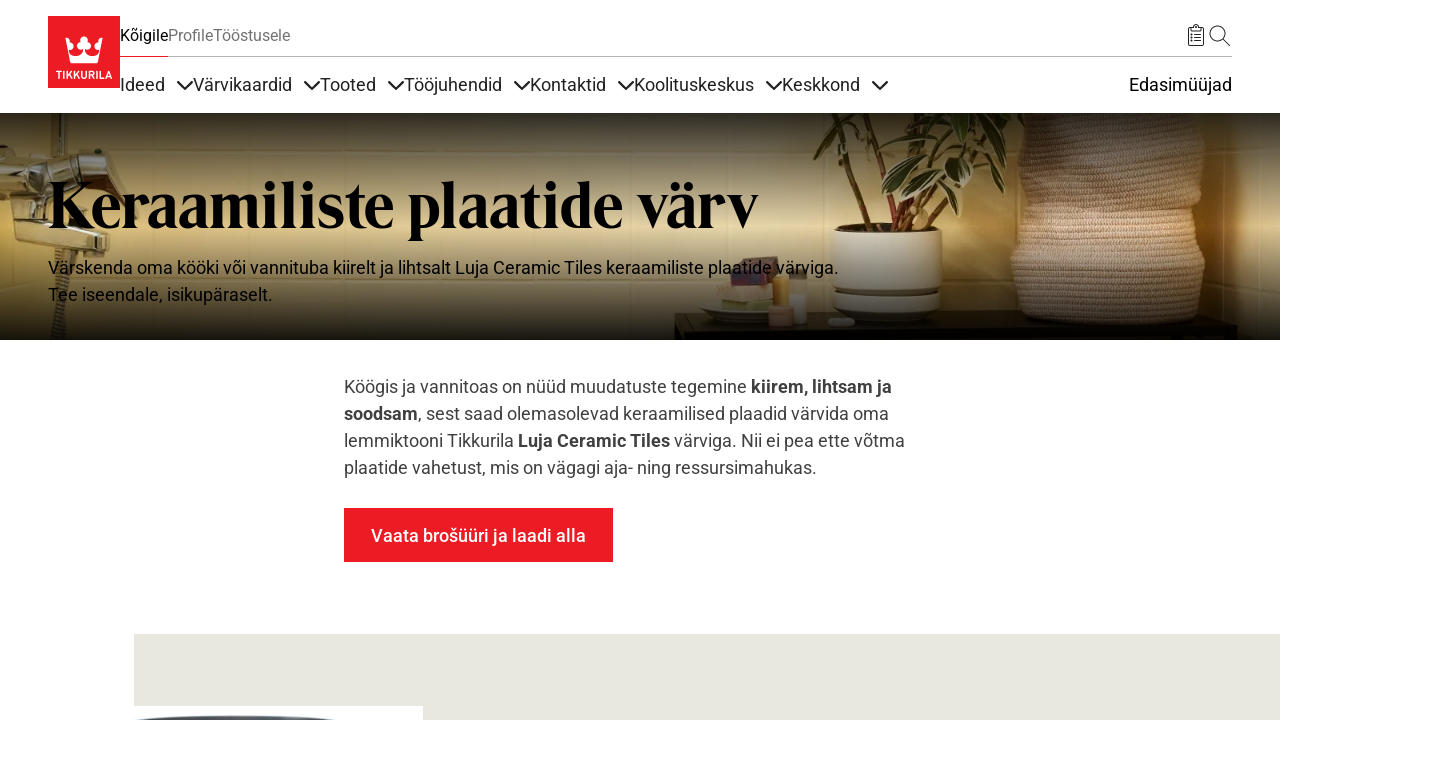

--- FILE ---
content_type: text/html; charset=UTF-8
request_url: https://tikkurila.ee/muuda-oma-kook-voi-vannituba-isikuparaseks
body_size: 68810
content:

<!DOCTYPE html>
<html lang="et" dir="ltr" prefix="og: https://ogp.me/ns#">
<head>
  <meta charset="utf-8" />
<meta name="description" content="Köögis ja vannitoas on nüüd muudatuste tegemine kiirem, lihtsam ja soodsam, sest saad olemasolevad keraamilised plaadid värvida oma lemmiktooni Tikkurila uue Luja Ceramic Tiles värviga. Nii ei pea ette võtma plaatide vahetust, mis on vägagi aja- ning ressursimahukas." />
<meta name="robots" content="index, follow" />
<link rel="canonical" href="https://tikkurila.ee/muuda-oma-kook-voi-vannituba-isikuparaseks" />
<meta property="og:site_name" content="Tikkurila" />
<meta property="og:type" content="website" />
<meta property="og:url" content="https://tikkurila.ee/muuda-oma-kook-voi-vannituba-isikuparaseks" />
<meta property="og:title" content="Keraamiliste plaatide värv | Tikkurila" />
<meta property="og:description" content="Värskenda oma kööki või vannituba kiirelt ja lihtsalt Luja Ceramic Tiles keraamiliste plaatide värviga. Tee iseendale, isikupäraselt." />
<meta property="og:image" content="https://tikkurila.ee/sites/default/files/styles/thumbnail_800_auto/public/2022-03/tikkurila_interior_ceramictiles_bathroom1_hiresx.jpg.webp?itok=pq3uJKX9" />
<meta property="og:image:url" content="https://tikkurila.ee/sites/default/files/styles/thumbnail_800_auto/public/2022-03/tikkurila_interior_ceramictiles_bathroom1_hiresx.jpg.webp?itok=pq3uJKX9" />
<meta property="og:image:secure_url" content="https://tikkurila.ee/sites/default/files/styles/thumbnail_800_auto/public/2022-03/tikkurila_interior_ceramictiles_bathroom1_hiresx.jpg.webp?itok=pq3uJKX9" />
<meta property="og:image:type" content="image/jpeg" />
<meta property="fb:app_id" content="674764096505929" />
<script type="application/ld+json">{
    "@context": "http://schema.org/",
    "@type": "Organization",
    "name": "Tikkurila",
    "url": "https://tikkurila.ee"
}</script>
<meta name="Generator" content="Drupal 11 (https://www.drupal.org)" />
<meta name="MobileOptimized" content="width" />
<meta name="HandheldFriendly" content="true" />
<meta name="viewport" content="width=device-width, initial-scale=1, shrink-to-fit=no" />
<meta http-equiv="x-ua-compatible" content="ie=edge" />
<link rel="preload" as="image" href="https://tikkurila.ee/sites/default/files/styles/scale_crop_hero_image_1920x960/public/2022-03/tikkurila_interior_ceramictiles_bathroom1_hiresx.jpg.webp?h=f140814b&amp;itok=_Vwvo78Z" />
<link rel="preload" as="image" href="https://tikkurila.ee/sites/default/files/styles/scale_crop_hero_image_16x9_half/public/2022-03/tikkurila_interior_ceramictiles_bathroom1_hiresx.jpg.webp?h=f140814b&amp;itok=MsTo0qJU" />
<link rel="icon" href="/themes/custom/theme-tikkurila/favicon.ico" type="image/vnd.microsoft.icon" />
<link rel="alternate" hreflang="et" href="https://tikkurila.ee/muuda-oma-kook-voi-vannituba-isikuparaseks" />
</head-placeholder>
  <title>Keraamiliste plaatide värv | Tikkurila</title>
      <link rel="preload" as="font" type="font/woff2" href="/themes/custom/theme-tikkurila/dist/fonts/TikkurilaConsumerSerif.woff2" crossorigin="anonymous">
  <link rel="preload" as="font" type="font/woff2" href="/themes/custom/theme-tikkurila/dist/fonts/RobotoRegularLatin.woff2" crossorigin="anonymous">
  <link rel="preload" as="font" type="font/woff2" href="/themes/custom/theme-tikkurila/dist/fonts/RobotoRegularLatinExt.woff2" crossorigin="anonymous">
  <link rel="preload" as="font" type="font/woff2" href="/themes/custom/theme-tikkurila/dist/fonts/RobotoRegularCyrillic.woff2" crossorigin="anonymous">
      <link rel="stylesheet" media="all" href="/sites/default/files/css/css_MGUR5iwKUV2icVDKAj107mEBPb004dpwRJE172GXw4o.css?delta=0&amp;language=et&amp;theme=tikkurila_barrio&amp;include=eJxdjtEOgzAIRX-o2k8y1DJlYmmgdfr3M0Zd3AsJ55DLDSLFikLuAqiS-IElADdWNqY0uF4UfdSagVt4w-pwLbuYLnauLoPCsMeMdpkfaWvKNTDZiNHZZgVnH8DQFZqmqsTwfP7ghj7cHfuY_uXZ98hbKKJ0OAeM3YuQo1e0LMloweaQ-wl-zB-znSVWxi9kJmVt" />
<link rel="stylesheet" media="all" href="/sites/default/files/css/css_R7GAjcSAmGLSIau6woaaNKjoSuzNdzXr6S4mNWuP6Fo.css?delta=1&amp;language=et&amp;theme=tikkurila_barrio&amp;include=eJxdjtEOgzAIRX-o2k8y1DJlYmmgdfr3M0Zd3AsJ55DLDSLFikLuAqiS-IElADdWNqY0uF4UfdSagVt4w-pwLbuYLnauLoPCsMeMdpkfaWvKNTDZiNHZZgVnH8DQFZqmqsTwfP7ghj7cHfuY_uXZ98hbKKJ0OAeM3YuQo1e0LMloweaQ-wl-zB-znSVWxi9kJmVt" />
<link rel="stylesheet" media="all" href="//cdn.jsdelivr.net/npm/bootstrap@5.3.3/dist/css/bootstrap.min.css" />
<link rel="stylesheet" media="all" href="/sites/default/files/css/css_TL270bCvsdtO4YTvOP1qH8mk7eJq-tg-NwlsbbeFugU.css?delta=3&amp;language=et&amp;theme=tikkurila_barrio&amp;include=eJxdjtEOgzAIRX-o2k8y1DJlYmmgdfr3M0Zd3AsJ55DLDSLFikLuAqiS-IElADdWNqY0uF4UfdSagVt4w-pwLbuYLnauLoPCsMeMdpkfaWvKNTDZiNHZZgVnH8DQFZqmqsTwfP7ghj7cHfuY_uXZ98hbKKJ0OAeM3YuQo1e0LMloweaQ-wl-zB-znSVWxi9kJmVt" />
<link rel="stylesheet" media="print" href="/sites/default/files/css/css_iaG7XLmZnNIyhzevzOLNTp_1dGCb_rTQtoXcIpyfxTc.css?delta=4&amp;language=et&amp;theme=tikkurila_barrio&amp;include=eJxdjtEOgzAIRX-o2k8y1DJlYmmgdfr3M0Zd3AsJ55DLDSLFikLuAqiS-IElADdWNqY0uF4UfdSagVt4w-pwLbuYLnauLoPCsMeMdpkfaWvKNTDZiNHZZgVnH8DQFZqmqsTwfP7ghj7cHfuY_uXZ98hbKKJ0OAeM3YuQo1e0LMloweaQ-wl-zB-znSVWxi9kJmVt" />
<link rel="stylesheet" media="all" href="/sites/default/files/css/css_dwxP1NM2W5HJs4wcIyM1McBjlnWzE99xDhHdx5a4oLY.css?delta=5&amp;language=et&amp;theme=tikkurila_barrio&amp;include=eJxdjtEOgzAIRX-o2k8y1DJlYmmgdfr3M0Zd3AsJ55DLDSLFikLuAqiS-IElADdWNqY0uF4UfdSagVt4w-pwLbuYLnauLoPCsMeMdpkfaWvKNTDZiNHZZgVnH8DQFZqmqsTwfP7ghj7cHfuY_uXZ98hbKKJ0OAeM3YuQo1e0LMloweaQ-wl-zB-znSVWxi9kJmVt" />
</css-placeholder>
  <script type="application/json" data-drupal-selector="drupal-settings-json">{"path":{"baseUrl":"\/","pathPrefix":"","currentPath":"node\/48070","currentPathIsAdmin":false,"isFront":false,"currentLanguage":"et"},"pluralDelimiter":"\u0003","suppressDeprecationErrors":true,"ajaxPageState":{"libraries":"[base64]","theme":"tikkurila_barrio","theme_token":null},"ajaxTrustedUrl":[],"gtag":{"tagId":"","consentMode":false,"otherIds":[],"events":[],"additionalConfigInfo":[]},"gtm":{"tagId":null,"settings":{"data_layer":"dataLayer","include_classes":false,"allowlist_classes":"","blocklist_classes":"","include_environment":false,"environment_id":"","environment_token":""},"tagIds":["GTM-WC7DRPW"]},"dataLayer":{"defaultLang":"en","languages":{"en":{"id":"en","name":"Inglise keel","direction":"ltr","weight":0},"da":{"id":"da","name":"Danish","direction":"ltr","weight":1},"fi":{"id":"fi","name":"Finnish","direction":"ltr","weight":2},"pl":{"id":"pl","name":"Polish","direction":"ltr","weight":3},"ru":{"id":"ru","name":"Russian","direction":"ltr","weight":4},"sv":{"id":"sv","name":"Swedish","direction":"ltr","weight":5},"nb":{"id":"nb","name":"Norwegian Bokm\u00e5l","direction":"ltr","weight":6},"lv":{"id":"lv","name":"Latvian","direction":"ltr","weight":8},"et":{"id":"et","name":"Estonian","direction":"ltr","weight":10},"lt":{"id":"lt","name":"Lithuanian","direction":"ltr","weight":11},"kk":{"id":"kk","name":"Kazakh","direction":"ltr","weight":12}}},"sii_datalayer":{"environmentInfo":{"environment":false,"market":"ET","language":"Estonian"},"pageInfo":{"targetGroup":"Consumer","type":""},"taxonomyInfo":{"eventInfo":{"customerJourney":[],"customerRole":[],"campaignOrTopic":[],"contentType":[]}},"node_title":"Keraamiliste plaatide v\u00e4rv"},"data":{"extlink":{"extTarget":true,"extTargetAppendNewWindowDisplay":true,"extTargetAppendNewWindowLabel":"(opens in a new window)","extTargetNoOverride":false,"extNofollow":false,"extTitleNoOverride":false,"extNoreferrer":false,"extFollowNoOverride":false,"extClass":"0","extLabel":"(link is external)","extImgClass":false,"extSubdomains":true,"extExclude":"","extInclude":"","extCssExclude":"","extCssInclude":"","extCssExplicit":"","extAlert":false,"extAlertText":"This link will take you to an external web site. We are not responsible for their content.","extHideIcons":false,"mailtoClass":"0","telClass":"","mailtoLabel":"(link sends email)","telLabel":"(link is a phone number)","extUseFontAwesome":false,"extIconPlacement":"append","extPreventOrphan":false,"extFaLinkClasses":"fa fa-external-link","extFaMailtoClasses":"fa fa-envelope-o","extAdditionalLinkClasses":"","extAdditionalMailtoClasses":"","extAdditionalTelClasses":"","extFaTelClasses":"fa fa-phone","allowedDomains":[],"extExcludeNoreferrer":""}},"tikkurilaBaseHeaderBreakpoint":{"tikkurila_base.header.header":"(min-width: 48em)"},"user":{"uid":0,"permissionsHash":"eeaac86405c3aa7fd7737d002fc258b492cf3fde1554e12efe9942153cda05c0"}}</script>
<script src="/sites/default/files/js/js_PzPA17cKfG-PXx5X-sUOLTyxDIlVYRaHAxRJW0KdYRY.js?scope=header&amp;delta=0&amp;language=et&amp;theme=tikkurila_barrio&amp;include=[base64]"></script>
<script src="/modules/contrib/google_tag/js/gtag.js?t9b73y"></script>
<script src="/modules/contrib/google_tag/js/gtm.js?t9b73y"></script>
</js-placeholder>
</head>
<body class="layout-one-sidebar layout-sidebar-second page-node-48070 path-full--muuda-oma-kook-voi-vannituba-isikuparaseks has-hero path-node node--type-inspiration">
<svg class="icon-definitions">
        <symbol viewBox="0 0 24 24" id="icon-plus">
          <path d="M11.9101244,4.50805567 L12,4.5 C12.2454599,4.5 12.4496084,4.67687516 12.4919443,4.91012437 L12.5,5 L12.5,11.5 L19,11.5 C19.2454599,11.5 19.4496084,11.6768752 19.4919443,11.9101244 L19.5,12 C19.5,12.2454599 19.3231248,12.4496084 19.0898756,12.4919443 L19,12.5 L12.5,12.5 L12.5,19 C12.5,19.2454599 12.3231248,19.4496084 12.0898756,19.4919443 L12,19.5 C11.7545401,19.5 11.5503916,19.3231248 11.5080557,19.0898756 L11.5,19 L11.5,12.5 L5,12.5 C4.75454011,12.5 4.55039163,12.3231248 4.50805567,12.0898756 L4.5,12 C4.5,11.7545401 4.67687516,11.5503916 4.91012437,11.5080557 L5,11.5 L11.5,11.5 L11.5,5 C11.5,4.75454011 11.6768752,4.55039163 11.9101244,4.50805567 L12,4.5 L11.9101244,4.50805567 Z"></path>
        </symbol>
        <symbol viewBox="0 0 24 24" id="icon-minus">
          <path d="M5,12.5 L19,12.5 C19.2761424,12.5 19.5,12.2761424 19.5,12 C19.5,11.7238576 19.2761424,11.5 19,11.5 L5,11.5 C4.72385763,11.5 4.5,11.7238576 4.5,12 C4.5,12.2761424 4.72385763,12.5 5,12.5 Z"></path>
        </symbol>
        <symbol viewBox="0 0 24 24" id="icon-directions">
          <path d="M14.1213203,2.87867966 L21.1923882,9.94974747 C22.363961,11.1213203 22.363961,13.0208153 21.1923882,14.1923882 L14.1213203,21.263456 C12.9497475,22.4350288 11.0502525,22.4350288 9.87867966,21.263456 L2.80761184,14.1923882 C1.63603897,13.0208153 1.63603897,11.1213203 2.80761184,9.94974747 L9.87867966,2.87867966 C11.0502525,1.70710678 12.9497475,1.70710678 14.1213203,2.87867966 Z M10.5857864,3.58578644 L3.51471863,10.6568542 C2.73367004,11.4379028 2.73367004,12.7042328 3.51471863,13.4852814 L10.5857864,20.5563492 C11.366835,21.3373978 12.633165,21.3373978 13.4142136,20.5563492 L20.4852814,13.4852814 C21.26633,12.7042328 21.26633,11.4379028 20.4852814,10.6568542 L13.4142136,3.58578644 C12.633165,2.80473785 11.366835,2.80473785 10.5857864,3.58578644 Z M14,7.07106781 L18,11.0710678 L14,15.0710678 L14,12.0710678 L10,12.0710678 L10,15.0710678 L8,15.0710678 L8,11.0710678 C8,10.6067821 8.43112245,10.1424964 8.89303936,10.0785387 L9,10.0710678 L14,10.0710678 L14,7.07106781 Z"></path>
        </symbol>
        <symbol viewBox="0 0 24 24" id="icon-directions-alt">
          <path d="M14.1213203,2.87867966 L21.1923882,9.94974747 C22.363961,11.1213203 22.363961,13.0208153 21.1923882,14.1923882 L14.1213203,21.263456 C12.9497475,22.4350288 11.0502525,22.4350288 9.87867966,21.263456 L2.80761184,14.1923882 C1.63603897,13.0208153 1.63603897,11.1213203 2.80761184,9.94974747 L9.87867966,2.87867966 C11.0502525,1.70710678 12.9497475,1.70710678 14.1213203,2.87867966 Z M10.5857864,3.58578644 L3.51471863,10.6568542 C2.73367004,11.4379028 2.73367004,12.7042328 3.51471863,13.4852814 L10.5857864,20.5563492 C11.366835,21.3373978 12.633165,21.3373978 13.4142136,20.5563492 L20.4852814,13.4852814 C21.26633,12.7042328 21.26633,11.4379028 20.4852814,10.6568542 L13.4142136,3.58578644 C12.633165,2.80473785 11.366835,2.80473785 10.5857864,3.58578644 Z M18.4970114,11.9450308 L18.5,12 L18.4921465,12.088726 L18.4921465,12.088726 L18.4767587,12.1510116 L18.4767587,12.1510116 L18.4532624,12.2114048 L18.4532624,12.2114048 L18.422812,12.2670103 L18.422812,12.2670103 L18.3654113,12.3412864 L18.3654113,12.3412864 L14.3535534,16.3535534 C14.1582912,16.5488155 13.8417088,16.5488155 13.6464466,16.3535534 C13.4728803,16.179987 13.4535951,15.9105626 13.5885912,15.7156945 L13.6464466,15.6464466 L16.792,12.5 L10,12.5 C9.75454011,12.5 9.55039163,12.6768752 9.50805567,12.9101244 L9.5,13 L9.5,16 C9.5,16.2761424 9.27614237,16.5 9,16.5 C8.75454011,16.5 8.55039163,16.3231248 8.50805567,16.0898756 L8.5,16 L8.5,13 C8.5,12.2203039 9.09488808,11.5795513 9.85553999,11.5068666 L10,11.5 L16.792,11.5 L13.6464466,8.35355339 C13.4728803,8.17998704 13.4535951,7.91056264 13.5885912,7.7156945 L13.6464466,7.64644661 C13.820013,7.47288026 14.0894374,7.45359511 14.2843055,7.58859116 L14.3535534,7.64644661 L18.3824248,11.6778755 L18.3824248,11.6778755 L18.4317313,11.7476161 L18.4317313,11.7476161 L18.4691452,11.8266707 L18.4882655,11.8920225 L18.4882655,11.8920225 L18.4970114,11.9450308 Z"></path>
        </symbol>
        <symbol viewBox="0 0 24 24" id="icon-edit">
          <path d="M20.6923882,5.22182541 C21.6686989,6.19813614 21.6686989,7.78104858 20.6923882,8.75735931 L8.67157288,20.7781746 C8.59507445,20.854673 8.49582795,20.9042963 8.38873016,20.9195959 L3.43898269,21.6267027 C3.10899953,21.6738432 2.82615682,21.3910005 2.87329727,21.0610173 L3.58040405,16.1112698 C3.59570374,16.004172 3.64532698,15.9049255 3.72182541,15.8284271 L15.7426407,3.80761184 C16.7189514,2.83130112 18.3018639,2.83130112 19.2781746,3.80761184 L20.6923882,5.22182541 Z M7.87678485,19.9819724 L4.51732054,16.622508 L3.95752767,20.5424723 L7.87678485,19.9819724 Z M17.5104076,10.5251263 L13.9741666,6.98888525 L5.13603897,15.8270129 L8.67227998,19.3632539 L17.5104076,10.5251263 Z M18.9246212,9.1109127 L15.3883802,5.57467169 L14.6812734,6.28177847 L18.2175144,9.81801948 L18.9246212,9.1109127 Z M19.9852814,5.92893219 L18.5710678,4.51471863 C17.9852814,3.92893219 17.0355339,3.92893219 16.4497475,4.51471863 L16.095487,4.86756491 L19.631728,8.40380592 L19.9852814,8.05025253 C20.5710678,7.46446609 20.5710678,6.51471863 19.9852814,5.92893219 Z"></path>
        </symbol>
        <symbol viewBox="0 0 24 24" id="icon-arrow-left">
          <path d="M5.20710678,11.5 L19,11.5 C19.2761424,11.5 19.5,11.7238576 19.5,12 C19.5,12.2761424 19.2761424,12.5 19,12.5 L5.20710678,12.5 L9.35355339,16.6464466 C9.54881554,16.8417088 9.54881554,17.1582912 9.35355339,17.3535534 C9.15829124,17.5488155 8.84170876,17.5488155 8.64644661,17.3535534 L3.64644661,12.3535534 C3.45118446,12.1582912 3.45118446,11.8417088 3.64644661,11.6464466 L8.64644661,6.64644661 C8.84170876,6.45118446 9.15829124,6.45118446 9.35355339,6.64644661 C9.54881554,6.84170876 9.54881554,7.15829124 9.35355339,7.35355339 L5.20710678,11.5 Z"></path>
        </symbol>
        <symbol viewBox="0 0 24 24" id="icon-arrow-right">
          <path d="M18.7928932,11.5 L14.6464466,7.35355339 C14.4511845,7.15829124 14.4511845,6.84170876 14.6464466,6.64644661 C14.8417088,6.45118446 15.1582912,6.45118446 15.3535534,6.64644661 L20.3535534,11.6464466 C20.5488155,11.8417088 20.5488155,12.1582912 20.3535534,12.3535534 L15.3535534,17.3535534 C15.1582912,17.5488155 14.8417088,17.5488155 14.6464466,17.3535534 C14.4511845,17.1582912 14.4511845,16.8417088 14.6464466,16.6464466 L18.7928932,12.5 L5,12.5 C4.72385763,12.5 4.5,12.2761424 4.5,12 C4.5,11.7238576 4.72385763,11.5 5,11.5 L18.7928932,11.5 Z"></path>
        </symbol>
        <symbol viewBox="0 0 24 24" id="icon-arrow-up">
          <path d="M12,5.70710678 L7.85355339,9.85355339 C7.65829124,10.0488155 7.34170876,10.0488155 7.14644661,9.85355339 C6.95118446,9.65829124 6.95118446,9.34170876 7.14644661,9.14644661 L12.1464466,4.14644661 C12.3417088,3.95118446 12.6582912,3.95118446 12.8535534,4.14644661 L17.8535534,9.14644661 C18.0488155,9.34170876 18.0488155,9.65829124 17.8535534,9.85355339 C17.6582912,10.0488155 17.3417088,10.0488155 17.1464466,9.85355339 L13,5.70710678 L13,19.5 C13,19.7761424 12.7761424,20 12.5,20 C12.2238576,20 12,19.7761424 12,19.5 L12,5.70710678 Z"></path>
        </symbol>
        <symbol viewBox="0 0 24 24" id="icon-arrow-down">
          <path d="M13,18.2928932 L17.1464466,14.1464466 C17.3417088,13.9511845 17.6582912,13.9511845 17.8535534,14.1464466 C18.0488155,14.3417088 18.0488155,14.6582912 17.8535534,14.8535534 L12.8535534,19.8535534 C12.6582912,20.0488155 12.3417088,20.0488155 12.1464466,19.8535534 L7.14644661,14.8535534 C6.95118446,14.6582912 6.95118446,14.3417088 7.14644661,14.1464466 C7.34170876,13.9511845 7.65829124,13.9511845 7.85355339,14.1464466 L12,18.2928932 L12,4.5 C12,4.22385763 12.2238576,4 12.5,4 C12.7761424,4 13,4.22385763 13,4.5 L13,18.2928932 Z"></path>
        </symbol>
        <symbol viewBox="0 0 24 24" id="icon-bookmark">
          <path d="M7.20710678,21.5 C7.0195704,21.6875364 6.76521649,21.7928932 6.5,21.7928932 C5.94771525,21.7928932 5.5,21.345178 5.5,20.7928932 L5.5,4 C5.5,3.17157288 6.17157288,2.5 7,2.5 L17,2.5 C17.8284271,2.5 18.5,3.17157288 18.5,4 L18.5,20.7928932 C18.5,21.0581097 18.3946432,21.3124636 18.2071068,21.5 C17.8165825,21.8905243 17.1834175,21.8905243 16.7928932,21.5 L12,16.7071068 L7.20710678,21.5 Z M6.5,4 L6.5,20.7928932 L12,15.2928932 L17.5,20.7928932 L17.5,4 C17.5,3.72385763 17.2761424,3.5 17,3.5 L7,3.5 C6.72385763,3.5 6.5,3.72385763 6.5,4 Z"></path>
        </symbol>
        <symbol viewBox="0 0 24 24" id="icon-bookmark-filled">
          <path d="M12,16.7071068 L7.20710678,21.5 C7.0195704,21.6875364 6.76521649,21.7928932 6.5,21.7928932 C5.94771525,21.7928932 5.5,21.345178 5.5,20.7928932 L5.5,4 C5.5,3.17157288 6.17157288,2.5 7,2.5 L17,2.5 C17.8284271,2.5 18.5,3.17157288 18.5,4 L18.5,20.7928932 C18.5,21.0581097 18.3946432,21.3124636 18.2071068,21.5 C17.8165825,21.8905243 17.1834175,21.8905243 16.7928932,21.5 L12,16.7071068 Z"></path>
        </symbol>
        <symbol viewBox="0 0 24 24" id="icon-star">
          <path d="M12,18.1946636 L4.87029671,21.9429704 L6.23194887,14.0039292 L0.46389775,8.38146889 L8.43514836,7.22317838 L12,-2.3869795e-14 L15.5648516,7.22317838 L23.5361023,8.38146889 L17.7680511,14.0039292 L19.1297033,21.9429704 L12,18.1946636 Z M12,17.0648879 L17.8015723,20.1149549 L16.6935706,13.6548092 L21.3871411,9.07970869 L14.9007861,8.13718614 L12,2.25955146 L9.09921387,8.13718614 L2.61285889,9.07970869 L7.30642945,13.6548092 L6.19842774,20.1149549 L12,17.0648879 Z"></path>
        </symbol>
        <symbol viewBox="0 0 24 24" id="icon-star-filled">
          <polygon points="12 18.5 5.53436222 21.8991869 6.76918916 14.6995935 1.53837832 9.60081306 8.76718111 8.55040653 12 2 15.2328189 8.55040653 22.4616217 9.60081306 17.2308108 14.6995935 18.4656378 21.8991869"></polygon>
        </symbol>
        <symbol viewBox="0 0 24 24" id="icon-trash">
          <path d="M3.5,5.5 L8.5,5.5 L8.5,4 C8.5,3.17157288 9.17157288,2.5 10,2.5 L14,2.5 C14.8284271,2.5 15.5,3.17157288 15.5,4 L15.5,5.5 L20.5,5.5 C20.7761424,5.5 21,5.72385763 21,6 C21,6.27614237 20.7761424,6.5 20.5,6.5 L18.5,6.5 L18.5,20 C18.5,20.8284271 17.8284271,21.5 17,21.5 L7,21.5 C6.17157288,21.5 5.5,20.8284271 5.5,20 L5.5,6.5 L3.5,6.5 C3.22385763,6.5 3,6.27614237 3,6 C3,5.72385763 3.22385763,5.5 3.5,5.5 Z M9.5,5.5 L14.5,5.5 L14.5,4 C14.5,3.72385763 14.2761424,3.5 14,3.5 L10,3.5 C9.72385763,3.5 9.5,3.72385763 9.5,4 L9.5,5.5 L9.5,5.5 Z M6.5,6.5 L6.5,20 C6.5,20.2761424 6.72385763,20.5 7,20.5 L17,20.5 C17.2761424,20.5 17.5,20.2761424 17.5,20 L17.5,6.5 L6.5,6.5 L6.5,6.5 Z M8.5,9 C8.5,8.72385763 8.72385763,8.5 9,8.5 C9.27614237,8.5 9.5,8.72385763 9.5,9 L9.5,18 C9.5,18.2761424 9.27614237,18.5 9,18.5 C8.72385763,18.5 8.5,18.2761424 8.5,18 L8.5,9 Z M14.5,9 C14.5,8.72385763 14.7238576,8.5 15,8.5 C15.2761424,8.5 15.5,8.72385763 15.5,9 L15.5,18 C15.5,18.2761424 15.2761424,18.5 15,18.5 C14.7238576,18.5 14.5,18.2761424 14.5,18 L14.5,9 Z M11.5,9 C11.5,8.72385763 11.7238576,8.5 12,8.5 C12.2761424,8.5 12.5,8.72385763 12.5,9 L12.5,18 C12.5,18.2761424 12.2761424,18.5 12,18.5 C11.7238576,18.5 11.5,18.2761424 11.5,18 L11.5,9 Z"></path>
        </symbol>
        <symbol viewBox="0 0 24 24" id="icon-fullscreen">
          <path d="M5.5,5.5 L5.5,9 C5.5,9.27614237 5.27614237,9.5 5,9.5 C4.72385763,9.5 4.5,9.27614237 4.5,9 L4.5,5 C4.5,4.72385763 4.72385763,4.5 5,4.5 L9,4.5 C9.27614237,4.5 9.5,4.72385763 9.5,5 C9.5,5.27614237 9.27614237,5.5 9,5.5 L5.5,5.5 Z"></path>
          <path d="M18.5,5.5 L15,5.5 C14.7238576,5.5 14.5,5.27614237 14.5,5 C14.5,4.72385763 14.7238576,4.5 15,4.5 L19,4.5 C19.2761424,4.5 19.5,4.72385763 19.5,5 L19.5,9 C19.5,9.27614237 19.2761424,9.5 19,9.5 C18.7238576,9.5 18.5,9.27614237 18.5,9 L18.5,5.5 Z"></path>
          <path d="M9,18.5 C9.27614237,18.5 9.5,18.7238576 9.5,19 C9.5,19.2761424 9.27614237,19.5 9,19.5 L5,19.5 C4.72385763,19.5 4.5,19.2761424 4.5,19 L4.5,15 C4.5,14.7238576 4.72385763,14.5 5,14.5 C5.27614237,14.5 5.5,14.7238576 5.5,15 L5.5,18.5 L9,18.5 Z"></path>
          <path d="M18.5,15 C18.5,14.7238576 18.7238576,14.5 19,14.5 C19.2761424,14.5 19.5,14.7238576 19.5,15 L19.5,19 C19.5,19.2761424 19.2761424,19.5 19,19.5 L15,19.5 C14.7238576,19.5 14.5,19.2761424 14.5,19 C14.5,18.7238576 14.7238576,18.5 15,18.5 L18.5,18.5 L18.5,15 Z"></path>
        </symbol>
        <symbol viewBox="0 0 24 24" id="icon-list-old">
          <path d="M9.5,4 L19.5,4 C19.7761424,4 20,4.22385763 20,4.5 C20,4.77614237 19.7761424,5 19.5,5 L9.5,5 C9.22385763,5 9,4.77614237 9,4.5 C9,4.22385763 9.22385763,4 9.5,4 Z M9.5,11 L19.5,11 C19.7761424,11 20,11.2238576 20,11.5 C20,11.7761424 19.7761424,12 19.5,12 L9.5,12 C9.22385763,12 9,11.7761424 9,11.5 C9,11.2238576 9.22385763,11 9.5,11 Z M9.5,18 L19.5,18 C19.7761424,18 20,18.2238576 20,18.5 C20,18.7761424 19.7761424,19 19.5,19 L9.5,19 C9.22385763,19 9,18.7761424 9,18.5 C9,18.2238576 9.22385763,18 9.5,18 Z"></path>
          <path d="M6.14644661,3.14644661 C6.34170876,2.95118446 6.65829124,2.95118446 6.85355339,3.14644661 C7.04881554,3.34170876 7.04881554,3.65829124 6.85355339,3.85355339 L4.85355339,5.85355339 C4.65829124,6.04881554 4.34170876,6.04881554 4.14644661,5.85355339 L3.14644661,4.85355339 C2.95118446,4.65829124 2.95118446,4.34170876 3.14644661,4.14644661 C3.34170876,3.95118446 3.65829124,3.95118446 3.85355339,4.14644661 L4.5,4.79289322 L6.14644661,3.14644661 Z"></path>
          <path d="M6.14644661,10.1464466 C6.34170876,9.95118446 6.65829124,9.95118446 6.85355339,10.1464466 C7.04881554,10.3417088 7.04881554,10.6582912 6.85355339,10.8535534 L4.85355339,12.8535534 C4.65829124,13.0488155 4.34170876,13.0488155 4.14644661,12.8535534 L3.14644661,11.8535534 C2.95118446,11.6582912 2.95118446,11.3417088 3.14644661,11.1464466 C3.34170876,10.9511845 3.65829124,10.9511845 3.85355339,11.1464466 L4.5,11.7928932 L6.14644661,10.1464466 Z"></path>
          <path d="M6.14644661,17.1464466 C6.34170876,16.9511845 6.65829124,16.9511845 6.85355339,17.1464466 C7.04881554,17.3417088 7.04881554,17.6582912 6.85355339,17.8535534 L4.85355339,19.8535534 C4.65829124,20.0488155 4.34170876,20.0488155 4.14644661,19.8535534 L3.14644661,18.8535534 C2.95118446,18.6582912 2.95118446,18.3417088 3.14644661,18.1464466 C3.34170876,17.9511845 3.65829124,17.9511845 3.85355339,18.1464466 L4.5,18.7928932 L6.14644661,17.1464466 Z"></path>
        </symbol>
        <symbol viewBox="0 0 24 24" id="icon-list">
          <path d="M6.5,4 L7.5,4 L7.5,6 C7.5,6.27614237 7.72385763,6.5 8,6.5 L16,6.5 C16.2761424,6.5 16.5,6.27614237 16.5,6 L16.5,4 L17.5,4 L17.5,6 C17.5,6.82842712 16.8284271,7.5 16,7.5 L8,7.5 C7.17157288,7.5 6.5,6.82842712 6.5,6 L6.5,4 Z M10,3 L10,4 L6,4 C5.44771525,4 5,4.44771525 5,5 L5,20 C5,20.5522847 5.44771525,21 6,21 L18,21 C18.5522847,21 19,20.5522847 19,20 L19,5 C19,4.44771525 18.5522847,4 18,4 L14,4 L14,3 C14,1.8954305 13.1045695,1 12,1 C10.8954305,1 10,1.8954305 10,3 Z M12,1.42108547e-14 C13.6568542,1.42108547e-14 15,1.34314575 15,3 L18,3 C19.1045695,3 20,3.8954305 20,5 L20,20 C20,21.1045695 19.1045695,22 18,22 L6,22 C4.8954305,22 4,21.1045695 4,20 L4,5 C4,3.8954305 4.8954305,3 6,3 L9,3 C9,1.34314575 10.3431458,1.42108547e-14 12,1.42108547e-14 Z M10.5,10 L16.5,10 C16.7761424,10 17,10.2238576 17,10.5 C17,10.7761424 16.7761424,11 16.5,11 L10.5,11 C10.2238576,11 10,10.7761424 10,10.5 C10,10.2238576 10.2238576,10 10.5,10 Z M10.5,13 L16.5,13 C16.7761424,13 17,13.2238576 17,13.5 C17,13.7761424 16.7761424,14 16.5,14 L10.5,14 C10.2238576,14 10,13.7761424 10,13.5 C10,13.2238576 10.2238576,13 10.5,13 Z M10.5,16 L16.5,16 C16.7761424,16 17,16.2238576 17,16.5 C17,16.7761424 16.7761424,17 16.5,17 L10.5,17 C10.2238576,17 10,16.7761424 10,16.5 C10,16.2238576 10.2238576,16 10.5,16 Z M7.5,11.5 C6.94771525,11.5 6.5,11.0522847 6.5,10.5 C6.5,9.94771525 6.94771525,9.5 7.5,9.5 C8.05228475,9.5 8.5,9.94771525 8.5,10.5 C8.5,11.0522847 8.05228475,11.5 7.5,11.5 Z M7.5,14.5 C6.94771525,14.5 6.5,14.0522847 6.5,13.5 C6.5,12.9477153 6.94771525,12.5 7.5,12.5 C8.05228475,12.5 8.5,12.9477153 8.5,13.5 C8.5,14.0522847 8.05228475,14.5 7.5,14.5 Z M7.5,17.5 C6.94771525,17.5 6.5,17.0522847 6.5,16.5 C6.5,15.9477153 6.94771525,15.5 7.5,15.5 C8.05228475,15.5 8.5,15.9477153 8.5,16.5 C8.5,17.0522847 8.05228475,17.5 7.5,17.5 Z M12,4 C11.4477153,4 11,3.55228475 11,3 C11,2.44771525 11.4477153,2 12,2 C12.5522847,2 13,2.44771525 13,3 C13,3.55228475 12.5522847,4 12,4 Z"></path>
        </symbol>
        <symbol viewBox="0 0 24 24" id="icon-list-filled">
          <path d="M9,3 C9,1.34314575 10.3431458,1.42108547e-14 12,1.42108547e-14 C13.6568542,1.42108547e-14 15,1.34314575 15,3 L16.5,3 L16.5,6 C16.5,6.24545989 16.3231248,6.44960837 16.0898756,6.49194433 L16,6.5 L8,6.5 C7.75454011,6.5 7.55039163,6.32312484 7.50805567,6.08987563 L7.5,6 L7.5,3 L9,3 Z M7.5,15.5 C6.94771525,15.5 6.5,15.9477153 6.5,16.5 C6.5,17.0522847 6.94771525,17.5 7.5,17.5 C8.05228475,17.5 8.5,17.0522847 8.5,16.5 C8.5,15.9477153 8.05228475,15.5 7.5,15.5 Z M16.5,16 L10.5,16 C10.2238576,16 10,16.2238576 10,16.5 C10,16.7454599 10.1768752,16.9496084 10.4101244,16.9919443 L10.5,17 L16.5,17 C16.7761424,17 17,16.7761424 17,16.5 C17,16.2545401 16.8231248,16.0503916 16.5898756,16.0080557 L16.5,16 Z M7.5,12.5 C6.94771525,12.5 6.5,12.9477153 6.5,13.5 C6.5,14.0522847 6.94771525,14.5 7.5,14.5 C8.05228475,14.5 8.5,14.0522847 8.5,13.5 C8.5,12.9477153 8.05228475,12.5 7.5,12.5 Z M16.5,13 L10.5,13 C10.2238576,13 10,13.2238576 10,13.5 C10,13.7454599 10.1768752,13.9496084 10.4101244,13.9919443 L10.5,14 L16.5,14 C16.7761424,14 17,13.7761424 17,13.5 C17,13.2545401 16.8231248,13.0503916 16.5898756,13.0080557 L16.5,13 Z M7.5,9.5 C6.94771525,9.5 6.5,9.94771525 6.5,10.5 C6.5,11.0522847 6.94771525,11.5 7.5,11.5 C8.05228475,11.5 8.5,11.0522847 8.5,10.5 C8.5,9.94771525 8.05228475,9.5 7.5,9.5 Z M16.5,10 L10.5,10 C10.2238576,10 10,10.2238576 10,10.5 C10,10.7454599 10.1768752,10.9496084 10.4101244,10.9919443 L10.5,11 L16.5,11 C16.7761424,11 17,10.7761424 17,10.5 C17,10.2545401 16.8231248,10.0503916 16.5898756,10.0080557 L16.5,10 Z M12,2 C11.4477153,2 11,2.44771525 11,3 C11,3.55228475 11.4477153,4 12,4 C12.5522847,4 13,3.55228475 13,3 C13,2.44771525 12.5522847,2 12,2 Z M18,3 C19.1045695,3 20,3.8954305 20,5 L20,20 C20,21.1045695 19.1045695,22 18,22 L6,22 C4.8954305,22 4,21.1045695 4,20 L4,5 C4,3.8954305 4.8954305,3 6,3 L6.5,3 L6.5,6 C6.5,6.77969612 7.09488808,7.42044868 7.85553999,7.49313342 L8,7.5 L16,7.5 C16.7796961,7.5 17.4204487,6.90511192 17.4931334,6.14446001 L17.5,6 L17.5,3 L18,3 Z"></path>
        </symbol>
        <symbol viewBox="0 0 24 24" id="icon-globe">
          <path d="M12.5,11.5 L15.9919086,11.5 C15.9504511,10.2227097 15.7516178,9.03565825 15.4401485,8 L12.5,8 L12.5,11.5 Z M11.5,11.5 L11.5,8 L8.55985146,8 C8.24838219,9.03565825 8.04954892,10.2227097 8.0080914,11.5 L11.5,11.5 Z M12.5,4.06897363 L12.5,7 L15.0857519,7 C14.4331663,5.42163238 13.4973544,4.3436175 12.5,4.06897363 Z M11.5,4.06897363 C10.5026456,4.3436175 9.56683369,5.42163238 8.91424814,7 L11.5,7 L11.5,4.06897363 Z M12.5,12.5 L12.5,16 L15.4401485,16 C15.7516178,14.9643417 15.9504511,13.7772903 15.9919086,12.5 L12.5,12.5 Z M11.5,12.5 L8.0080914,12.5 C8.04954892,13.7772903 8.24838219,14.9643417 8.55985146,16 L11.5,16 L11.5,12.5 Z M11.5,17 L8.91424814,17 C9.56683369,18.5783676 10.5026456,19.6563825 11.5,19.9310264 L11.5,17 Z M12.5,17 L12.5,19.9310264 C13.4973544,19.6563825 14.4331663,18.5783676 15.0857519,17 L12.5,17 Z M18.245371,7 C17.3407477,5.87152009 16.1366018,4.99349116 14.7534931,4.48647277 C15.3093303,5.14778661 15.7874846,6.00358562 16.1580283,7 L18.245371,7 Z M18.9297424,8 L16.4802669,8 C16.774095,9.06425712 16.9543292,10.2480568 16.9924143,11.5 L19.984629,11.5 C19.9063423,10.230489 19.5319796,9.04108846 18.9297424,8 Z M5.75462905,7 L7.84197169,7 C8.21251541,6.00358562 8.69066972,5.14778661 9.24650693,4.48647277 C7.86339815,4.99349116 6.65925233,5.87152009 5.75462905,7 Z M5.07025756,8 C4.46802041,9.04108846 4.09365772,10.230489 4.01537099,11.5 L7.00758566,11.5 C7.04567084,10.2480568 7.22590498,9.06425712 7.51973314,8 L5.07025756,8 Z M16.9924143,12.5 C16.9543292,13.7519432 16.774095,14.9357429 16.4802669,16 L18.9297424,16 C19.5319796,14.9589115 19.9063423,13.769511 19.984629,12.5 L16.9924143,12.5 Z M7.00758566,12.5 L4.01537099,12.5 C4.09365772,13.769511 4.46802041,14.9589115 5.07025756,16 L7.51973314,16 C7.22590498,14.9357429 7.04567084,13.7519432 7.00758566,12.5 Z M14.7534931,19.5135272 C16.1366018,19.0065088 17.3407477,18.1284799 18.245371,17 L16.1580283,17 C15.7874846,17.9964144 15.3093303,18.8522134 14.7534931,19.5135272 Z M9.24650693,19.5135272 C8.69066972,18.8522134 8.21251541,17.9964144 7.84197169,17 L5.75462905,17 C6.65925233,18.1284799 7.86339815,19.0065088 9.24650693,19.5135272 Z M12,21 C7.02943725,21 3,16.9705627 3,12 C3,7.02943725 7.02943725,3 12,3 C16.9705627,3 21,7.02943725 21,12 C21,16.9705627 16.9705627,21 12,21 Z"></path>
        </symbol>
        <symbol viewBox="0 0 24 24" id="icon-tag">
          <path d="M3.5,6 C3.5,5.17157288 4.17157288,4.5 5,4.5 L11.5857864,4.5 C11.9836112,4.5 12.365142,4.65803526 12.6464466,4.93933983 L20.6464466,12.9393398 C21.232233,13.5251263 21.232233,14.4748737 20.6464466,15.0606602 L14.0606602,21.6464466 C13.4748737,22.232233 12.5251263,22.232233 11.9393398,21.6464466 L3.93933983,13.6464466 C3.65803526,13.365142 3.5,12.9836112 3.5,12.5857864 L3.5,6 Z M4.5,6 L4.5,12.5857864 C4.5,12.7183947 4.55267842,12.8455716 4.64644661,12.9393398 L12.6464466,20.9393398 C12.8417088,21.134602 13.1582912,21.134602 13.3535534,20.9393398 L19.9393398,14.3535534 C20.134602,14.1582912 20.134602,13.8417088 19.9393398,13.6464466 L11.9393398,5.64644661 C11.8455716,5.55267842 11.7183947,5.5 11.5857864,5.5 L5,5.5 C4.72385763,5.5 4.5,5.72385763 4.5,6 Z"></path>
          <circle id="Oval" cx="7.5" cy="8.5" r="1.5"></circle>
        </symbol>
        <symbol viewBox="0 0 24 24" id="icon-check">
          <path d="M17.6237117,7.6707477 C17.8055527,7.46292938 18.121434,7.44187063 18.3292523,7.62371165 C18.5370706,7.80555268 18.5581294,8.12143399 18.3762883,8.3292523 L11.3762883,16.3292523 C11.1858277,16.5469216 10.8509646,16.5580713 10.6464466,16.3535534 L6.64644661,12.3535534 C6.45118446,12.1582912 6.45118446,11.8417088 6.64644661,11.6464466 C6.84170876,11.4511845 7.15829124,11.4511845 7.35355339,11.6464466 L10.975645,15.2685382 L17.6237117,7.6707477 Z"></path>
        </symbol>
        <symbol viewBox="0 0 24 24" id="icon-external-link">
          <path d="M7,7.5 L10,7.5 C10.2761424,7.5 10.5,7.72385763 10.5,8 C10.5,8.24545989 10.3231248,8.44960837 10.0898756,8.49194433 L10,8.5 L7,8.5 C6.75454011,8.5 6.55039163,8.67687516 6.50805567,8.91012437 L6.5,9 L6.5,19 C6.5,19.2454599 6.67687516,19.4496084 6.91012437,19.4919443 L7,19.5 L17,19.5 C17.2454599,19.5 17.4496084,19.3231248 17.4919443,19.0898756 L17.5,19 L17.5,16 C17.5,15.7238576 17.7238576,15.5 18,15.5 C18.2454599,15.5 18.4496084,15.6768752 18.4919443,15.9101244 L18.5,16 L18.5,19 C18.5,19.7796961 17.9051119,20.4204487 17.14446,20.4931334 L17,20.5 L7,20.5 C6.22030388,20.5 5.57955132,19.9051119 5.50686658,19.14446 L5.5,19 L5.5,9 C5.5,8.22030388 6.09488808,7.57955132 6.85553999,7.50686658 L7,7.5 Z M14,5.5 L20.0423819,5.50178287 L20.0423819,5.50178287 L20.1281458,5.51660826 L20.1281458,5.51660826 L20.1910366,5.53779224 L20.1910366,5.53779224 L20.2670103,5.57718801 L20.2670103,5.57718801 L20.3221372,5.61758372 L20.3221372,5.61758372 L20.3535534,5.64644661 L20.391039,5.68833775 L20.391039,5.68833775 L20.4332526,5.75023485 L20.4332526,5.75023485 L20.4623894,5.8094049 L20.4623894,5.8094049 L20.4833892,5.87186086 L20.4833892,5.87186086 L20.4889143,5.89501295 C20.4961748,5.92869933 20.5,5.96390296 20.5,6 L20.4945381,5.92608223 L20.4982188,5.95770358 L20.4982188,5.95770358 L20.5,12 C20.5,12.2761424 20.2761424,12.5 20,12.5 C19.7545401,12.5 19.5503916,12.3231248 19.5080557,12.0898756 L19.5,12 L19.499,7.207 L12.3535534,14.3535534 C12.1582912,14.5488155 11.8417088,14.5488155 11.6464466,14.3535534 C11.4728803,14.179987 11.4535951,13.9105626 11.5885912,13.7156945 L11.6464466,13.6464466 L18.792,6.5 L14,6.5 C13.7545401,6.5 13.5503916,6.32312484 13.5080557,6.08987563 L13.5,6 C13.5,5.72385763 13.7238576,5.5 14,5.5 Z"></path>
        </symbol>
        <symbol viewBox="0 0 24 24" id="icon-phone">
          <path d="M9,3.5 C8.17157288,3.5 7.5,4.17157288 7.5,5 L7.5,19 C7.5,19.8284271 8.17157288,20.5 9,20.5 L15,20.5 C15.8284271,20.5 16.5,19.8284271 16.5,19 L16.5,5 C16.5,4.17157288 15.8284271,3.5 15,3.5 L9,3.5 Z M9,2.5 L15,2.5 C16.3807119,2.5 17.5,3.61928813 17.5,5 L17.5,19 C17.5,20.3807119 16.3807119,21.5 15,21.5 L9,21.5 C7.61928813,21.5 6.5,20.3807119 6.5,19 L6.5,5 C6.5,3.61928813 7.61928813,2.5 9,2.5 Z"></path>
          <circle id="Oval" cx="12" cy="18" r="1"></circle>
          <rect id="Rectangle" x="10" y="5" width="4" height="1" rx="0.5"></rect>
        </symbol>
        <symbol viewBox="0 0 24 24" id="icon-oldphone">
          <path d="M10.2500853,7.57380839 C10.5050601,7.95627056 10.4473649,8.49981534 10.1233682,8.82381199 L9.28152912,9.66565112 C9.23111265,9.71606759 9.18696616,9.84594961 9.19585307,9.88826871 L9.20552493,10.022651 L9.20616866,10.0093819 C9.2041366,10.0735792 9.24880781,10.2649782 9.40982668,10.5911932 C9.70139913,11.1819024 10.2480448,11.9116481 11.1166622,12.7802655 C11.9852796,13.6488829 12.7150254,14.1955286 13.3057345,14.487101 C13.6319495,14.6481199 13.8233485,14.6927911 13.8875458,14.690759 L13.8742767,14.6914028 L13.9872218,14.6970589 C14.0429218,14.7062403 14.1879881,14.6586871 14.2312766,14.6153986 L15.0731157,13.7735595 C15.4004146,13.4462606 15.9337541,13.3872656 16.3231193,13.6468424 L19.8999342,16.0313857 C20.2517627,16.265938 20.4621285,16.7405848 20.3897525,17.0825138 C20.3626033,17.7673803 19.9672939,18.7788764 18.8948368,19.8513333 C17.2727271,21.4734426 11.9118961,19.2323536 8.28823512,15.6086926 C4.66514958,11.985607 2.42443687,6.62491855 4.04541245,5.00227295 C5.11718572,3.92939547 6.12896278,3.53409847 6.75218822,3.51345858 C7.16594788,3.44482087 7.62998043,3.6436511 7.86554203,3.9969935 L10.2500853,7.57380839 Z M7.03349173,4.55169369 C7.01701641,4.52698071 6.94334545,4.49541393 6.85369115,4.50633035 C6.76564595,4.50979801 6.56732048,4.54831112 6.28716192,4.65776788 C5.79365875,4.85057747 5.27358793,5.18777437 4.7528832,5.70901557 C3.69399484,6.76899485 5.7273453,11.6335892 8.9953419,14.9015858 C12.2637497,18.1699936 17.1283305,20.2036258 18.1877301,19.1442264 C18.708935,18.6230216 19.0461569,18.1027329 19.2390251,17.6092323 C19.3485074,17.329095 19.3870504,17.1308651 19.3993337,16.9672919 C19.4018557,16.9543188 19.3684296,16.8788997 19.345234,16.863436 L15.7769486,14.484579 L15.7684191,14.4788927 C15.7736428,14.4823752 15.7751891,14.4843891 15.7759734,14.4849154 L14.9383834,15.3225054 C14.6809097,15.579979 14.2425196,15.7315359 13.8762758,15.6908551 C13.1770138,15.6884377 12.0257251,15.1035419 10.4095555,13.4873722 C8.8011226,11.8789394 8.21411361,10.7309472 8.20614738,10.0307253 C8.15311353,9.65621609 8.30961674,9.22334993 8.57442234,8.95854434 L9.41167654,8.12129013 C9.4132126,8.12235245 9.41534758,8.12447747 9.41803499,8.12850858 L9.41260423,8.12036244 L9.41626146,8.11670521 C9.41469522,8.11827145 9.41338607,8.11929363 9.41232458,8.11994296 L7.03349173,4.55169369 Z"></path>
        </symbol>
        <symbol viewBox="0 0 24 24" id="icon-message">
          <path d="M4.26565237,21.8688392 C3.83114702,22.1102311 3.28322405,21.9536817 3.04183219,21.5191763 C2.90661046,21.2757772 2.89166088,20.9834958 3.00134321,20.7275703 L4.79527363,16.5417327 C3.32722957,15.0155245 2.5,13.0665641 2.5,11 C2.5,6.29160388 6.76555437,2.5 12,2.5 C17.2344456,2.5 21.5,6.29160388 21.5,11 C21.5,15.7083961 17.2344456,19.5 12,19.5 C11.0413768,19.5 10.1014801,19.3728939 9.20317548,19.1257709 L4.26565237,21.8688392 Z M9.08251035,18.0488481 L9.28407882,18.1088186 C10.1512547,18.3668198 11.0650634,18.5 12,18.5 C16.7066799,18.5 20.5,15.1281599 20.5,11 C20.5,6.87184012 16.7066799,3.5 12,3.5 C7.29332013,3.5 3.5,6.87184012 3.5,11 C3.5,12.9000563 4.30443036,14.691231 5.73480484,16.0673083 L5.98387402,16.3069228 L4.03571717,20.8526221 L9.08251035,18.0488481 Z"></path>
        <symbol viewBox="0 0 24 24" id="icon-download">
          <path d="M6,21 C5.72385763,21 5.5,20.7761424 5.5,20.5 C5.5,20.2238576 5.72385763,20 6,20 L18,20 C18.2761424,20 18.5,20.2238576 18.5,20.5 C18.5,20.7761424 18.2761424,21 18,21 L6,21 Z"></path>
          <path d="M12.5,15.7928932 L15.6464466,12.6464466 C16.1178511,12.1750421 16.8249579,12.8821489 16.3535534,13.3535534 L12.3535534,17.3535534 C12.1582912,17.5488155 11.8417088,17.5488155 11.6464466,17.3535534 L7.64644661,13.3535534 C7.17504209,12.8821489 7.88214887,12.1750421 8.35355339,12.6464466 L11.5,15.7928932 L11.5,6 C11.5,5.72385763 11.7238576,5.5 12,5.5 C12.2761424,5.5 12.5,5.72385763 12.5,6 L12.5,15.7928932 Z"></path>
        </symbol>
          <symbol viewBox="0 0 19.5 23.67" id="icon-download-color">
          <path fill="currentColor" d="m15.8,3.47h-2.3c-.3,0-.5.2-.5.5s.2.5.5.5h2.3c1.4,0,2.6,1.2,2.6,2.6v13c0,1.4-1.2,2.6-2.6,2.6H3.6c-1.4,0-2.6-1.2-2.6-2.6V7.07c0-1.4,1.2-2.6,2.6-2.6h2.3c.3,0,.5-.2.5-.5s-.3-.5-.5-.5h-2.3c-2,0-3.6,1.6-3.6,3.6v13c0,2,1.6,3.6,3.6,3.6h12.3c2,0,3.6-1.6,3.6-3.6V7.07c-.1-2-1.7-3.6-3.7-3.6Z"/>
          <path fill="currentColor" d="m5.44,10.9c-.2-.2-.5-.2-.7,0-.2.2-.2.5,0,.7,0,0,4.52,4.54,4.6,4.6.07.06.22.19.45.19s.33-.12.43-.21,4.52-4.58,4.52-4.58c.2-.2.2-.5,0-.7-.2-.2-.5-.2-.7,0l-3.7,3.7V.5c0-.32-.32-.5-.62-.5s-.58.2-.58.5v14.1l-3.7-3.7Z"/>
        </symbol>
          <symbol viewBox="0 0 24 24" id="icon-upload">
          <path d="M6,21 C5.72385763,21 5.5,20.7761424 5.5,20.5 C5.5,20.2238576 5.72385763,20 6,20 L18,20 C18.2761424,20 18.5,20.2238576 18.5,20.5 C18.5,20.7761424 18.2761424,21 18,21 L6,21 Z M11.5,7.20710678 L8.35355339,10.3535534 C8.15829124,10.5488155 7.84170876,10.5488155 7.64644661,10.3535534 C7.45118446,10.1582912 7.45118446,9.84170876 7.64644661,9.64644661 L11.6464466,5.64644661 C11.8417088,5.45118446 12.1582912,5.45118446 12.3535534,5.64644661 L16.3535534,9.64644661 C16.5488155,9.84170876 16.5488155,10.1582912 16.3535534,10.3535534 C16.1582912,10.5488155 15.8417088,10.5488155 15.6464466,10.3535534 L12.5,7.20710678 L12.5,17 C12.5,17.2761424 12.2761424,17.5 12,17.5 C11.7238576,17.5 11.5,17.2761424 11.5,17 L11.5,7.20710678 Z"></path>
        </symbol>
        <symbol viewBox="0 0 24 24" id="icon-chevron-up">
          <path d="M12,9.70710678 L7.35355339,14.3535534 C7.15829124,14.5488155 6.84170876,14.5488155 6.64644661,14.3535534 C6.45118446,14.1582912 6.45118446,13.8417088 6.64644661,13.6464466 L11.6464466,8.64644661 C11.8417088,8.45118446 12.1582912,8.45118446 12.3535534,8.64644661 L17.3535534,13.6464466 C17.5488155,13.8417088 17.5488155,14.1582912 17.3535534,14.3535534 C17.1582912,14.5488155 16.8417088,14.5488155 16.6464466,14.3535534 L12,9.70710678 Z"></path>
        </symbol>
        <symbol viewBox="0 0 24 24" id="icon-chevron-right">
          <path fill="currentColor" d="M9.64644661,7.35355339 C9.45118446,7.15829124 9.45118446,6.84170876 9.64644661,6.64644661 C9.84170876,6.45118446 10.1582912,6.45118446 10.3535534,6.64644661 L15.3535534,11.6464466 C15.5488155,11.8417088 15.5488155,12.1582912 15.3535534,12.3535534 L10.3535534,17.3535534 C10.1582912,17.5488155 9.84170876,17.5488155 9.64644661,17.3535534 C9.45118446,17.1582912 9.45118446,16.8417088 9.64644661,16.6464466 L14.2928932,12 L9.64644661,7.35355339 Z">
        </symbol>
        <symbol viewBox="0 0 24 24" id="icon-chevron-down">
          <path d="M16.6464466,9.64644661 C16.8417088,9.45118446 17.1582912,9.45118446 17.3535534,9.64644661 C17.5488155,9.84170876 17.5488155,10.1582912 17.3535534,10.3535534 L12.3535534,15.3535534 C12.1582912,15.5488155 11.8417088,15.5488155 11.6464466,15.3535534 L6.64644661,10.3535534 C6.45118446,10.1582912 6.45118446,9.84170876 6.64644661,9.64644661 C6.84170876,9.45118446 7.15829124,9.45118446 7.35355339,9.64644661 L12,14.2928932 L16.6464466,9.64644661 Z"></path>
        </symbol>
        <symbol viewBox="0 0 24 24" id="icon-chevron-left">
          <path fill="currentColor" d="M9.70710678,12 L14.3535534,16.6464466 C14.5488155,16.8417088 14.5488155,17.1582912 14.3535534,17.3535534 C14.1582912,17.5488155 13.8417088,17.5488155 13.6464466,17.3535534 L8.64644661,12.3535534 C8.45118446,12.1582912 8.45118446,11.8417088 8.64644661,11.6464466 L13.6464466,6.64644661 C13.8417088,6.45118446 14.1582912,6.45118446 14.3535534,6.64644661 C14.5488155,6.84170876 14.5488155,7.15829124 14.3535534,7.35355339 L9.70710678,12 Z"></path>
        </symbol>
        <symbol viewBox="0 0 24 24" id="icon-large-arrow-right">
          <path d="M17.2566983,11.9999982 L6.66366537,2.36996827 C6.45933656,2.18421481 6.44427826,1.86799065 6.63003173,1.66366184 C6.81578519,1.45933303 7.13200935,1.44427474 7.33633816,1.6300282 L18.3363382,11.6300282 C18.5545563,11.8284083 18.5545563,12.1715881 18.3363382,12.3699683 L7.33633816,22.3699683 C7.13200935,22.5557217 6.81578519,22.5406634 6.63003173,22.3363346 C6.44427826,22.1320058 6.45933656,21.8157817 6.66366537,21.6300282 L17.2566983,11.9999982 Z"></path>
        </symbol>
        <symbol viewBox="0 0 24 24" id="icon-large-arrow-left">
          <path d="M16.3535534,2.35355339 L6.70710678,12 L16.3535534,21.6464466 C16.5488155,21.8417088 16.5488155,22.1582912 16.3535534,22.3535534 C16.1582912,22.5488155 15.8417088,22.5488155 15.6464466,22.3535534 L5.64644661,12.3535534 C5.45118446,12.1582912 5.45118446,11.8417088 5.64644661,11.6464466 L15.6464466,1.64644661 C15.8417088,1.45118446 16.1582912,1.45118446 16.3535534,1.64644661 C16.5488155,1.84170876 16.5488155,2.15829124 16.3535534,2.35355339 Z"></path>
        </symbol>
        <symbol viewBox="0 0 24 24" id="icon-map">
          <path d="M12,21.7928932 C10.401634,21.7928932 4.5,12.4826623 4.5,9 C4.5,4.85786438 7.85786438,1.5 12,1.5 C16.1421356,1.5 19.5,4.85786438 19.5,9 C19.5,12.4826623 13.598366,21.7928932 12,21.7928932 Z M12,20.7928932 C12.1679055,20.7928932 13.9550565,18.6118534 15.4024436,16.3285012 C17.2869553,13.3555553 18.5,10.6069556 18.5,9 C18.5,5.41014913 15.5898509,2.5 12,2.5 C8.41014913,2.5 5.5,5.41014913 5.5,9 C5.5,10.6069556 6.71304475,13.3555553 8.59755635,16.3285012 C10.0449435,18.6118534 11.8320945,20.7928932 12,20.7928932 Z"></path>
          <path d="M12,12.5 C10.0670034,12.5 8.5,10.9329966 8.5,9 C8.5,7.06700338 10.0670034,5.5 12,5.5 C13.9329966,5.5 15.5,7.06700338 15.5,9 C15.5,10.9329966 13.9329966,12.5 12,12.5 Z M12,11.5 C13.3807119,11.5 14.5,10.3807119 14.5,9 C14.5,7.61928813 13.3807119,6.5 12,6.5 C10.6192881,6.5 9.5,7.61928813 9.5,9 C9.5,10.3807119 10.6192881,11.5 12,11.5 Z"></path>
        </symbol>
        <symbol viewBox="0 0 24 24" id="icon-cart">
          <path d="M3.6096118,4.5 L1,4.5 C0.723857625,4.5 0.5,4.27614237 0.5,4 C0.5,3.72385763 0.723857625,3.5 1,3.5 L4,3.5 C4.22943382,3.5 4.42942537,3.65614869 4.48507125,3.87873219 L7.3903882,15.5 L18.6279847,15.5 L21.3279847,6.5 L8,6.5 C7.72385763,6.5 7.5,6.27614237 7.5,6 C7.5,5.72385763 7.72385763,5.5 8,5.5 L22,5.5 C22.3349313,5.5 22.5751549,5.82286798 22.4789131,6.14367394 L19.4789131,16.1436739 C19.4154655,16.3551659 19.2208041,16.5 19,16.5 L7,16.5 C6.77056618,16.5 6.57057463,16.3438513 6.51492875,16.1212678 L3.6096118,4.5 Z M16.5,21.5 C15.3954305,21.5 14.5,20.6045695 14.5,19.5 C14.5,18.3954305 15.3954305,17.5 16.5,17.5 C17.6045695,17.5 18.5,18.3954305 18.5,19.5 C18.5,20.6045695 17.6045695,21.5 16.5,21.5 Z M16.5,20.5 C17.0522847,20.5 17.5,20.0522847 17.5,19.5 C17.5,18.9477153 17.0522847,18.5 16.5,18.5 C15.9477153,18.5 15.5,18.9477153 15.5,19.5 C15.5,20.0522847 15.9477153,20.5 16.5,20.5 Z M8.5,21.5 C7.3954305,21.5 6.5,20.6045695 6.5,19.5 C6.5,18.3954305 7.3954305,17.5 8.5,17.5 C9.6045695,17.5 10.5,18.3954305 10.5,19.5 C10.5,20.6045695 9.6045695,21.5 8.5,21.5 Z M8.5,20.5 C9.05228475,20.5 9.5,20.0522847 9.5,19.5 C9.5,18.9477153 9.05228475,18.5 8.5,18.5 C7.94771525,18.5 7.5,18.9477153 7.5,19.5 C7.5,20.0522847 7.94771525,20.5 8.5,20.5 Z"></path>
        </symbol>
        <symbol viewBox="0 0 24 24" id="icon-search">
          <path d="M15.4994165,14.7923098 L22.3535534,21.6464466 L21.6464466,22.3535534 L14.7923098,15.4994165 C13.3819612,16.7444908 11.5292099,17.5 9.5,17.5 C5.081722,17.5 1.5,13.918278 1.5,9.5 C1.5,5.081722 5.081722,1.5 9.5,1.5 C13.918278,1.5 17.5,5.081722 17.5,9.5 C17.5,11.5292099 16.7444908,13.3819612 15.4994165,14.7923098 Z M9.5,16.5 C13.3659932,16.5 16.5,13.3659932 16.5,9.5 C16.5,5.63400675 13.3659932,2.5 9.5,2.5 C5.63400675,2.5 2.5,5.63400675 2.5,9.5 C2.5,13.3659932 5.63400675,16.5 9.5,16.5 Z"></path>
        </symbol>
        <symbol viewBox="0 0 24 24" id="icon-search-fat">
          <path d="M16.1760252,14.7618116 L22.7071068,21.2928932 L21.2928932,22.7071068 L14.7618116,16.1760252 C13.3145189,17.3182963 11.4868697,18 9.5,18 C4.80557963,18 1,14.1944204 1,9.5 C1,4.80557963 4.80557963,1 9.5,1 C14.1944204,1 18,4.80557963 18,9.5 C18,11.4868697 17.3182963,13.3145189 16.1760252,14.7618116 Z M9.5,16 C13.0898509,16 16,13.0898509 16,9.5 C16,5.91014913 13.0898509,3 9.5,3 C5.91014913,3 3,5.91014913 3,9.5 C3,13.0898509 5.91014913,16 9.5,16 Z"></path>
        </symbol>
        <symbol viewBox="0 0 24 24" id="icon-play">
          <polygon points="18 12 8 19 8 5 18 12"></polygon>
        </symbol>
        <symbol viewBox="0 0 24 24" id="icon-user">
          <path d="M12,12.5 C8.96243388,12.5 6.5,10.0375661 6.5,7 C6.5,3.96243388 8.96243388,1.5 12,1.5 C15.0375661,1.5 17.5,3.96243388 17.5,7 C17.5,10.0375661 15.0375661,12.5 12,12.5 Z M12,11.5 C14.4852814,11.5 16.5,9.48528137 16.5,7 C16.5,4.51471863 14.4852814,2.5 12,2.5 C9.51471863,2.5 7.5,4.51471863 7.5,7 C7.5,9.48528137 9.51471863,11.5 12,11.5 Z M3.98353707,20.166623 C3.8915137,20.4269811 3.60585213,20.5634433 3.34549408,20.4714199 C3.08513604,20.3793966 2.94867382,20.093735 3.04069718,19.833377 C4.37144709,16.0683391 7.94157508,13.5 12,13.5 C16.0584249,13.5 19.6285529,16.0683391 20.9593028,19.833377 C21.0513262,20.093735 20.914864,20.3793966 20.6545059,20.4714199 C20.3941479,20.5634433 20.1084863,20.4269811 20.0164629,20.166623 C18.8258798,16.7981535 15.6313242,14.5 12,14.5 C8.36867577,14.5 5.17412021,16.7981535 3.98353707,20.166623 Z"></path>
        </symbol>
        <symbol viewBox="0 0 100 100" id="logo-tikkurila">
          <rect class="Logo-background" width="100" height="100"></rect>
          <path d="M49.8865493,87.3366197 C47.5048592,87.3366197 45.7766901,85.6647887 45.7766901,83.3640845 L45.7766901,77.1908451 C45.7766901,76.7838028 45.7823239,76.6077465 45.923169,76.3457746 C46.0893662,76.043662 46.4175352,75.8647887 46.8034507,75.8647887 C47.1879577,75.8647887 47.5175352,76.043662 47.6823239,76.3422535 C47.8245775,76.6077465 47.8302113,76.7838028 47.8302113,77.1908451 L47.8302113,83.2880282 C47.8302113,84.6309859 48.6175352,85.4676056 49.8865493,85.4676056 C51.1541549,85.4676056 51.9435915,84.6309859 51.9435915,83.2880282 L51.9435915,77.1908451 C51.9435915,76.7838028 51.9492254,76.6098592 52.088662,76.3457746 C52.2555634,76.043662 52.5858451,75.8647887 52.9689437,75.8647887 C53.3548592,75.8647887 53.6851408,76.043662 53.8485211,76.3422535 C53.9900704,76.6077465 53.9957042,76.7838028 53.9957042,77.1908451 L53.9957042,83.3640845 C53.9957042,85.6647887 52.2675352,87.3366197 49.8865493,87.3366197 L49.8865493,87.3366197 Z M87.710493,87.3049296 C87.4964085,87.3049296 87.2971127,87.2338028 87.1316197,87.0985915 C86.9344366,86.9408451 86.8506338,86.7598592 86.7119014,86.3859155 L86.2154225,85.0507042 L81.9654225,85.0507042 L81.4675352,86.3859155 C81.329507,86.7598592 81.2464085,86.9408451 81.0464085,87.1014085 C80.8844366,87.2338028 80.6830282,87.3049296 80.4689437,87.3049296 C80.1837324,87.3049296 79.9027465,87.1901408 79.7203521,86.9978873 C79.2999296,86.5647887 79.479507,86.0816901 79.6252817,85.6950704 L82.9689437,76.7915493 C83.0879577,76.465493 83.1830282,76.3049296 83.3492254,76.1492958 C83.551338,75.9556338 83.7879577,75.8647887 84.0914789,75.8647887 C84.3914789,75.8647887 84.6280986,75.9556338 84.8323239,76.1492958 C84.9978169,76.3049296 85.0928873,76.4676056 85.210493,76.793662 L88.5555634,85.6950704 C88.7006338,86.0816901 88.8816197,86.5647887 88.4576761,87 C88.2759859,87.1901408 87.9964085,87.3049296 87.710493,87.3049296 L87.710493,87.3049296 Z M85.5548592,83.243662 L84.0914789,79.2408451 L82.6252817,83.243662 L85.5548592,83.243662 Z M67.8245775,87.3049296 C67.4393662,87.3049296 67.1090845,87.1253521 66.9442958,86.8260563 C66.8034507,86.5626761 66.7985211,86.3859155 66.7985211,85.978169 L66.7985211,77.1908451 C66.7985211,76.7838028 66.8034507,76.6077465 66.9442958,76.3457746 C67.110493,76.043662 67.4393662,75.8647887 67.8245775,75.8647887 C68.2097887,75.8647887 68.5379577,76.043662 68.7034507,76.3422535 C68.845,76.6098592 68.8506338,76.7838028 68.8506338,77.1908451 L68.8506338,85.978169 C68.8506338,86.3859155 68.845,86.5619718 68.7048592,86.8239437 C68.5393662,87.1253521 68.2111972,87.3049296 67.8245775,87.3049296 L67.8245775,87.3049296 Z M63.5217606,87.3049296 C62.9626056,87.3049296 62.7224648,86.8760563 62.5288028,86.5295775 L60.3090845,82.6429577 L58.551338,82.6429577 L58.551338,85.978169 C58.551338,86.3859155 58.5457042,86.5619718 58.4055634,86.8239437 C58.238662,87.1253521 57.9119014,87.3049296 57.5252817,87.3049296 C57.138662,87.3049296 56.8097887,87.1253521 56.6457042,86.8260563 C56.5041549,86.5598592 56.4978169,86.3859155 56.4978169,85.978169 L56.4978169,77.1380282 C56.4978169,76.8760563 56.4978169,76.5176056 56.795,76.2225352 C57.0900704,75.9260563 57.4478169,75.9260563 57.7090845,75.9260563 L60.9309155,75.9260563 C63.0759859,75.9260563 64.5175352,77.2866197 64.5175352,79.3147887 C64.5175352,80.7528169 63.7499296,81.8640845 62.4499296,82.328169 L64.2830282,85.5295775 C64.4766901,85.8661972 64.5619014,86.0401408 64.5710563,86.3014085 C64.5809155,86.656338 64.4020423,86.9619718 64.0682394,87.1633803 C63.8752817,87.2816901 63.6640141,87.3049296 63.5217606,87.3049296 L63.5217606,87.3049296 Z M60.8083803,80.8352113 C61.8302113,80.8352113 62.4654225,80.2584507 62.4654225,79.3295775 C62.4654225,78.3838028 61.8302113,77.7943662 60.8083803,77.7943662 L58.551338,77.7943662 L58.551338,80.8352113 L60.8083803,80.8352113 Z M43.0619014,87.3049296 C42.5020423,87.3049296 42.2611972,86.8760563 42.066831,86.5295775 L39.479507,81.9697183 L37.8442958,83.934507 L37.8442958,85.978169 C37.8442958,86.3859155 37.8407746,86.5619718 37.6992254,86.8239437 C37.5330282,87.1253521 37.2034507,87.3049296 36.8189437,87.3049296 C36.4330282,87.3049296 36.1034507,87.1253521 35.938662,86.8260563 C35.7978169,86.5619718 35.7921831,86.3859155 35.7921831,85.978169 L35.7921831,77.1908451 C35.7921831,76.7838028 35.7978169,76.6077465 35.938662,76.3457746 C36.1048592,76.043662 36.4330282,75.8647887 36.8189437,75.8647887 C37.2034507,75.8647887 37.5316197,76.043662 37.6978169,76.3422535 C37.8407746,76.6077465 37.8442958,76.7838028 37.8442958,77.1908451 L37.8442958,81.0253521 L41.6273944,76.4359155 C41.8978169,76.1112676 42.1358451,75.8647887 42.5400704,75.8647887 C42.7738732,75.8647887 42.9964085,75.9471831 43.1823239,76.1028169 C43.4203521,76.3049296 43.5499296,76.5711268 43.5499296,76.8535211 C43.5499296,77.1464789 43.423169,77.3485915 43.1372535,77.6929577 L40.9006338,80.3929577 L43.8252817,85.5295775 C44.0161268,85.8661972 44.1006338,86.0401408 44.110493,86.3014085 C44.1203521,86.656338 43.9435915,86.9619718 43.6076761,87.1633803 C43.4154225,87.2816901 43.2034507,87.3049296 43.0619014,87.3049296 L43.0619014,87.3049296 Z M32.9076761,87.3049296 C32.3485211,87.3049296 32.1076761,86.8760563 31.9140141,86.5295775 L29.3259859,81.9697183 L27.6907746,83.934507 L27.6907746,85.978169 C27.6907746,86.3859155 27.6858451,86.5619718 27.5442958,86.8239437 C27.379507,87.1253521 27.0499296,87.3049296 26.6640141,87.3049296 C26.2802113,87.3049296 25.951338,87.1253521 25.7851408,86.8260563 C25.6442958,86.5619718 25.638662,86.3859155 25.638662,85.978169 L25.638662,77.1908451 C25.638662,76.7838028 25.6442958,76.6077465 25.7837324,76.3457746 C25.951338,76.043662 26.2802113,75.8647887 26.6640141,75.8647887 C27.0499296,75.8647887 27.3780986,76.043662 27.5442958,76.3422535 C27.6858451,76.6077465 27.6907746,76.7838028 27.6907746,77.1908451 L27.6907746,81.0253521 L31.4738732,76.4359155 C31.7428873,76.1112676 31.9809155,75.8647887 32.3865493,75.8647887 C32.6217606,75.8647887 32.8442958,75.9471831 33.0280986,76.1049296 C33.2654225,76.3042254 33.3978169,76.5690141 33.3978169,76.8535211 C33.3978169,77.1464789 33.2696479,77.3485915 32.9837324,77.6929577 L30.7471127,80.3929577 L33.6696479,85.5295775 C33.8626056,85.8661972 33.9471127,86.0401408 33.9569718,86.3014085 C33.9675352,86.6584507 33.7879577,86.9619718 33.4541549,87.1633803 C33.2597887,87.2816901 33.0499296,87.3049296 32.9076761,87.3049296 L32.9076761,87.3049296 Z M21.9414789,87.3049296 C21.5562676,87.3049296 21.2259859,87.1253521 21.0611972,86.8260563 C20.9203521,86.5619718 20.9147183,86.3859155 20.9147183,85.978169 L20.9147183,77.1908451 C20.9147183,76.7838028 20.9203521,76.6098592 21.0597887,76.3457746 C21.2273944,76.043662 21.5562676,75.8647887 21.9414789,75.8647887 C22.3259859,75.8647887 22.6541549,76.043662 22.8189437,76.3422535 C22.9619014,76.6077465 22.966831,76.7838028 22.966831,77.1908451 L22.966831,85.978169 C22.966831,86.3859155 22.9619014,86.5626761 22.8203521,86.8239437 C22.6555634,87.1253521 22.3259859,87.3049296 21.9414789,87.3049296 L21.9414789,87.3049296 Z M15.1837324,87.3049296 C14.7978169,87.3049296 14.4696479,87.1253521 14.3055634,86.8260563 C14.1640141,86.5619718 14.1590845,86.3859155 14.1590845,85.978169 L14.1590845,77.7943662 L12.3006338,77.7943662 C11.9414789,77.7943662 11.7471127,77.7830986 11.5302113,77.6640845 C11.2527465,77.5042254 11.0907746,77.2049296 11.0907746,76.8612676 C11.0907746,76.5176056 11.2527465,76.2190141 11.5259859,76.0605634 C11.738662,75.9450704 11.929507,75.9260563 12.3006338,75.9260563 L18.0682394,75.9260563 C18.4400704,75.9260563 18.6302113,75.9450704 18.8372535,76.0577465 C19.1147183,76.2190141 19.2780986,76.5176056 19.2780986,76.8612676 C19.2780986,77.2049296 19.1147183,77.5042254 18.8414789,77.6619718 C18.6302113,77.7774648 18.4414789,77.7943662 18.0682394,77.7943662 L16.210493,77.7943662 L16.210493,85.978169 C16.210493,86.3859155 16.2048592,86.5626761 16.0640141,86.8239437 C15.8978169,87.1253521 15.5703521,87.3049296 15.1837324,87.3049296 L15.1837324,87.3049296 Z M72.7330282,87.243662 C72.4717606,87.243662 72.1126056,87.243662 71.8189437,86.9485915 C71.5217606,86.6528169 71.5217606,86.2950704 71.5217606,86.0316901 L71.5217606,77.1908451 C71.5217606,76.7838028 71.5280986,76.6077465 71.6689437,76.3457746 C71.8351408,76.043662 72.1619014,75.8647887 72.5492254,75.8647887 C72.9337324,75.8647887 73.2611972,76.043662 73.4280986,76.3422535 C73.5675352,76.6077465 73.5752817,76.7823944 73.5752817,77.1908451 L73.5752817,85.3746479 L77.1907746,85.3746479 C77.5640141,85.3746479 77.7534507,85.3922535 77.9611972,85.5056338 C78.238662,85.6669014 78.4027465,85.9669014 78.4027465,86.3098592 C78.4027465,86.6528169 78.238662,86.9507042 77.9640141,87.1112676 C77.7534507,87.2260563 77.5640141,87.243662 77.1907746,87.243662 L72.7330282,87.243662 Z" fill="#FFFFFF"></path>
          <path d="M24.1816197,30.499507 C26.7780986,29.3692254 29.7773944,31.165 30.1309155,34.0755634 C30.2407746,34.9819014 30.116831,35.8579577 29.8097887,36.6558451 C32.6266901,36.4262676 35.1562676,38.4664085 35.5027465,41.3037324 C35.8548592,44.2114789 33.7907746,46.858662 30.8816197,47.2178169 C29.9407746,47.330493 29.3971127,47.1988028 28.5872535,46.858662 C28.5928873,47.1410563 28.6196479,47.4199296 28.6520423,47.7023239 C29.3323239,53.2241549 32.9661268,55.5833099 38.5323239,55.5833099 C43.4055634,55.5833099 48.5633099,52.5114789 48.5633099,46.9509155 C48.5633099,46.5727465 48.5562676,46.2002113 48.5111972,45.8276761 C47.6534507,46.4269718 46.5823239,46.7875352 45.4506338,46.7875352 C42.5238732,46.7875352 40.1435915,44.4093662 40.1435915,41.4727465 C40.1435915,38.6171127 42.3985211,36.2847183 45.2280986,36.1664085 C44.8238732,35.4142958 44.5957042,34.558662 44.5957042,33.649507 C44.5957042,30.7157042 46.973169,28.3361268 49.9027465,28.3361268 C52.838662,28.3361268 55.2161268,30.7157042 55.2161268,33.649507 C55.2161268,34.558662 54.9816197,35.4142958 54.5759859,36.1664085 C57.4069718,36.2847183 59.6682394,38.6171127 59.6682394,41.4727465 C59.6682394,44.4093662 57.2872535,46.7875352 54.3548592,46.7875352 C53.2238732,46.7875352 52.1703521,46.4269718 51.3083803,45.8206338 C51.2682394,46.1917606 51.2492254,46.5727465 51.2492254,46.9509155 C51.2492254,52.5114789 56.1788028,55.5833099 61.3140141,55.5833099 C66.8773944,55.5833099 70.4788028,53.1720423 71.1597887,47.6565493 C71.1907746,47.3819014 71.2259859,47.1065493 71.2393662,46.8382394 C70.4266901,47.1600704 69.8844366,47.2910563 68.9689437,47.1727465 C66.0541549,46.8192254 63.9893662,44.1657042 64.3414789,41.2579577 C64.6942958,38.4206338 67.2189437,36.3811972 70.0344366,36.6107746 C69.7266901,35.8199296 69.6027465,34.9382394 69.7140141,34.0347183 C70.0724648,31.1199296 72.7541549,29.5241549 75.6302113,30.4579577 L69.1238732,63.7790845 C68.9316197,64.7811972 67.938662,65.599507 66.9203521,65.599507 L32.8914789,65.599507 C31.873169,65.599507 30.8802113,64.7811972 30.6872535,63.7790845 L24.1816197,30.499507 Z" fill="#FFFFFF"></path>
        </symbol>
        <symbol viewBox="0 0 86 66" id="logo-beckers">
          <path d="M63.7985,43.5207 C63.7965,31.7717 54.2715,22.2447 42.5195,22.2447 C30.7685,22.2447 21.2415,31.7717 21.2415,43.5207 L28.3455,43.5207 C28.3455,35.6937 34.6915,29.3477 42.5195,29.3477 C50.3465,29.3477 56.6935,35.6937 56.6935,43.5207 L63.7985,43.5207" id="Rainbow-blue" fill="#008CFF"></path>
          <path d="M70.9001,43.5207 C70.9001,27.8477 58.1941,15.1417 42.5191,15.1417 C26.8451,15.1417 14.1381,27.8477 14.1381,43.5207 L21.2591,43.5207 L21.2421,43.5207 C21.2421,31.7717 30.7681,22.2447 42.5191,22.2447 C54.2711,22.2447 63.7961,31.7717 63.7981,43.5207 L63.7801,43.5207 L70.9001,43.5207" id="Rainbow-green" fill="#78C800"></path>
          <path d="M42.5192,15.1418 C58.1942,15.1418 70.9002,27.8478 70.9002,43.5208 L77.8512,43.5208 C77.8512,33.7638 73.8962,24.9328 67.5032,18.5378 C61.1092,12.1438 52.2762,8.1888 42.5202,8.1888 C32.7612,8.1888 23.9282,12.1438 17.5352,18.5378 C11.1402,24.9328 7.1872,33.7638 7.1872,43.5208 L14.1382,43.5208 C14.1392,27.8478 26.8462,15.1418 42.5192,15.1418" id="Rainbow-yellow" fill="#FFF500"></path>
          <path d="M85.0397,43.5207 C85.0397,20.0387 66.0037,0.9997 42.5187,0.9997 C19.0357,0.9997 -0.0003,20.0387 -0.0003,43.5207 L7.1867,43.5207 C7.1867,33.7647 11.1397,24.9327 17.5347,18.5387 C23.9277,12.1447 32.7607,8.1887 42.5197,8.1887 C52.2757,8.1887 61.1087,12.1447 67.5037,18.5387 C73.8967,24.9327 77.8517,33.7647 77.8517,43.5207 L85.0397,43.5207" id="Rainbow-red" fill="#FF0000"></path>
          <g class="Logo-text">
            <path d="M3.1872,57.2599 L3.1872,62.3439 L6.3482,62.3439 C8.2472,62.3439 8.7592,62.3439 9.5862,61.7599 C10.0212,61.4439 10.3642,60.7869 10.3642,59.9579 C10.3642,59.5709 10.2952,59.1069 10.0482,58.6709 C9.2692,57.2829 7.4682,57.2829 6.3762,57.2829 L3.1872,57.2599 Z M3.1872,50.5709 L3.1872,54.8479 L4.2802,54.8479 C5.1802,54.8479 5.8422,54.8479 6.2282,54.8269 C7.0292,54.8269 7.8342,54.8019 8.4182,54.4849 C9.0962,54.1449 9.5642,53.4889 9.5642,52.7079 C9.5642,52.0519 9.2192,51.3949 8.5622,51.0039 C7.8812,50.6149 7.5412,50.5909 5.2042,50.5709 L3.1872,50.5709 Z M0.0002,47.9399 L6.1252,47.9399 C8.4182,47.9659 9.0292,47.9889 9.8552,48.2329 C11.5792,48.7419 12.8692,50.2739 12.8692,52.1489 C12.8692,52.8999 12.6292,53.8289 12.1412,54.4849 C11.6042,55.1909 10.9232,55.5559 10.0022,55.7269 C11.8962,56.0649 13.6722,57.5979 13.6722,60.2529 C13.6722,62.2229 12.6762,63.9729 10.6072,64.7029 C9.5132,65.0949 8.6602,65.1169 6.7142,65.1169 L0.0002,65.1169 L0.0002,47.9399 Z" id="B"></path>
            <path d="M23.862,57.4777 C23.593,55.5817 22.422,54.9237 21.134,54.9237 C19.579,54.9237 18.506,55.8247 18.167,57.4777 L23.862,57.4777 Z M27.169,62.3937 C25.662,64.4127 23.714,65.4817 21.235,65.4817 C18.048,65.4817 14.979,63.4627 14.979,58.9867 C14.979,54.8987 17.606,52.5907 21.037,52.5907 C24.248,52.5907 25.586,54.5097 25.827,54.8737 C26.827,56.2867 27.047,58.4037 27.067,59.6207 L18.064,59.6207 C18.408,61.5407 19.599,62.6347 21.518,62.6347 C23.516,62.6347 24.32,61.4667 24.689,60.9567 L27.169,62.3937 Z" id="e"></path>
            <path d="M37.2301,57.2599 C37.0131,56.4569 36.1591,55.1909 34.4801,55.1909 C32.8011,55.1909 31.4651,56.5299 31.4651,58.9619 C31.4651,61.1539 32.6041,62.7599 34.5311,62.7599 C36.3781,62.7599 37.0851,61.3449 37.4531,60.3749 L39.9521,61.6869 C39.0061,64.3149 36.6001,65.4819 34.4801,65.4819 C31.0961,65.4819 28.4501,62.8779 28.4501,59.0359 C28.4501,55.3119 31.1231,52.5909 34.5781,52.5909 C37.6461,52.5909 39.2011,54.6319 39.8331,56.0439 L37.2301,57.2599" id="c"></path>
            <polygon points="44.3932 47.9396 44.3932 57.5976 49.1422 52.9526 52.8642 52.9526 48.2132 57.5976 53.3232 65.1176 49.7712 65.1176 46.0922 59.6696 44.3932 61.3446 44.3932 65.1176 41.5002 65.1176 41.5002 47.9396" id="k"></polygon>
            <path d="M62.1051,57.4777 C61.8381,55.5817 60.6701,54.9237 59.3781,54.9237 C57.8231,54.9237 56.7501,55.8247 56.4121,57.4777 L62.1051,57.4777 Z M65.4151,62.3937 C63.9051,64.4127 61.9591,65.4817 59.4771,65.4817 C56.2921,65.4817 53.2261,63.4627 53.2261,58.9867 C53.2261,54.8987 55.8521,52.5907 59.2831,52.5907 C62.4961,52.5907 63.8301,54.5097 64.0801,54.8737 C65.0721,56.2867 65.2931,58.4037 65.3191,59.6207 L56.3161,59.6207 C56.6551,61.5407 57.8521,62.6347 59.7721,62.6347 C61.7631,62.6347 62.5661,61.4667 62.9331,60.9567 L65.4151,62.3937 Z" id="e"></path>
            <path d="M70.1471,52.9523 L70.1471,54.6793 C70.5141,54.0483 71.3181,52.6113 74.0431,52.6823 L74.0431,55.6773 C73.4121,55.7033 72.3161,55.7263 71.4171,56.4083 C70.1761,57.3563 70.1471,58.5953 70.1471,60.6173 L70.1471,65.1173 L67.3271,65.1173 L67.3271,52.9523 L70.1471,52.9523" id="r"></path>
            <path d="M76.5348,61.5177 C77.2628,62.4187 78.3518,63.0737 80.0338,63.0737 C81.7138,63.0737 82.4428,62.2477 82.4428,61.6357 C82.4428,60.8567 81.5688,60.6647 81.1808,60.5907 C80.7658,60.4947 78.7668,60.1287 78.3358,60.0077 C75.4328,59.3277 74.8998,57.6497 74.8998,56.5537 C74.8998,54.4847 76.7748,52.5907 80.1098,52.5907 C81.9558,52.5907 83.2968,53.1727 84.1218,53.7577 C84.7288,54.1447 85.1178,54.5577 85.3638,54.8477 L83.2968,56.7737 C82.9558,56.1157 82.1308,54.9237 79.9898,54.9237 C78.6008,54.9237 77.9688,55.5327 77.9688,56.1637 C77.9688,57.0407 78.8678,57.2837 80.4218,57.5487 C82.9558,58.0107 83.6618,58.1357 84.4368,58.7427 C85.1938,59.3277 85.6758,60.2987 85.6758,61.3237 C85.6758,63.2187 83.9768,65.4817 80.2058,65.4817 C78.0428,65.4817 75.9008,64.8017 74.3678,63.3177 L76.5348,61.5177" id="s"></path>
          </g>
        </symbol>
      </svg>
<a href="#main-content" class="visually-hidden focusable skip-link">
	Liigu edasi põhisisu juurde
</a>
<noscript><iframe src="https://www.googletagmanager.com/ns.html?id=GTM-WC7DRPW"
                  height="0" width="0" style="display:none;visibility:hidden"></iframe></noscript>

  <div class="dialog-off-canvas-main-canvas" data-off-canvas-main-canvas>
    		  	
<div id="notification-dialog">
	<p class="notification-message"></p>
</div>

<div class="layout-container TikkurilaConsumer header--themeConsumer tikkurila-et">

  <header role="banner" id="header" class="header header--themeConsumer">
		<div class="header--mobile">
	<div class="header-top">
		<div id="block-branding" class="clearfix block block-system block-system-branding-block">
  
    
        <a href="/" rel="home">
      <img src="/themes/custom/theme-tikkurila/logo.svg" alt=" home" fetchpriority="high" />
    </a>
  </div>

		<div class="header__buttons">
			<button id="saved-button" class="tikkurila-saved-container" aria-label="Salvestatud tooted">
				<svg>
					<use xlink:href="#icon-list"></use>
				</svg>
				<div class="tikkrurila-count-wraper">
					<span class="getSavedListCount"></span>
				</div>
			</button>

			<div id="block-quick-search" class="block block-tk-search block-quick-search-block">
      


<a href="/quick-search" class="quick-search-link use-ajax" data-dialog-type="modal" data-dialog-options="{&quot;classes&quot;:{&quot;ui-dialog&quot;:&quot;ui-dialog--quick-search&quot;},&quot;resizable&quot;:false,&quot;width&quot;:&quot;100%&quot;}" aria-label="Otsing">  <span class="link-text">Otsing</span>
  <svg>
    <use xlink:href="#icon-search"></use>
  </svg>
</a>

  </div>


			<div class="page-header__column--widget-button-wrapper page-header__column--widget-button-wrapper--menu">
				<button
					class="page-header__widget-button page-header__widget-button--menu"
					id="page-header__widget-button--menu"
					data-widget-id="menu"
					data-toggle-class
					data-toggle-escape
					data-toggle-arrows
					data-toggle-group="page-header-widget"
					data-toggle-target=".page-header__widget-content--menu"
					aria-controls="page-header__widget-content--menu"
				>
					<span class="visually-hidden">Menüü</span>
					<svg class="icon--menu">
						<use xlink:href="#icon-menu"></use>
					</svg>
					<svg class="icon--close">
						<use xlink:href="#icon-close"></use>
					</svg>
				</button>
			</div>
		</div>
	</div>
	<div class="header-bottom page-header__column--widget-contents page-header__widget-content--menu" aria-hidden="true">
		<nav role="navigation" aria-labelledby="block-for-everyone-et-menu" id="block-for-everyone-et" class="block block-menu navigation menu--for-everyone-et">
            
  <div class="visually-hidden" id="block-for-everyone-et-menu" class="footer-headerText">For everyone (et)</div>
  

        

    
        <ul  class="main-menu main-menu--level-0">

      
                      
        
                
                <li  class="main-menu__item main-menu__item--level-0" id="main-menu__item--c1dbe46e-172f-4bfe-a22f-30e49a662029">

          <div class="main-menu__actions main-menu__actions--level-0">
            
                                      
            
                          <span class="main-menu__link main-menu__link--level-0 main-menu__link--nolink">Ideed</span>
            
            
                          <button
                class="main-menu__trigger main-menu__trigger--level-0"
                id="main-menu__trigger--c1dbe46e-172f-4bfe-a22f-30e49a662029"
                data-toggle-class-on-trigger="is-active"
                data-toggle-class-on-target="item-active"
                data-toggle-target="#main-menu__item--c1dbe46e-172f-4bfe-a22f-30e49a662029"
                                data-toggle-group="main-menu-level-0"              >
                <svg>
                  <use xlink:href="#icon-chevron"></use>
                </svg>
                <span class="visually-hidden">Items under Ideed</span>
              </button>
                      </div>

                      <div class="main-menu__below main-menu__below--level-0">
              <div class="main-menu__below-container main-menu__below-container--level-0">

                                
                <div class="main-menu__below-menu without-lift-ups">
                      
        <ul  class="main-menu main-menu--level-1">

              <div class="main-menu__heading">
          <h3 class="main-menu__title">
            Tagasi
          </h3>
          <button class="main-menu__back" data-toggle-back="main-menu__trigger--c1dbe46e-172f-4bfe-a22f-30e49a662029">
            <svg>
              <use xlink:href="#icon-chevron"></use>
            </svg>
            <span class="visually-hidden">Tagasi</span>
          </button>
        </div>

        
      
                      
        
                
                <li  class="main-menu__item main-menu__item--level-1" id="main-menu__item--3f841af2-b312-4c4f-8965-0ea6f7373949">

          <div class="main-menu__actions main-menu__actions--level-1">
            
            
            
                          <a href="/ideed/koik-ideed" title="Sisevärvimise ideed" class="main-menu__link main-menu__link--level-1" data-drupal-link-system-path="node/30931">Sisevärvimise ideed</a>
            
                          <svg>
                <use xlink:href="#icon-chevron"></use>
              </svg>
            
                          <button
                class="main-menu__trigger main-menu__trigger--level-1"
                id="main-menu__trigger--3f841af2-b312-4c4f-8965-0ea6f7373949"
                data-toggle-class-on-trigger="is-active"
                data-toggle-class-on-target="item-active"
                data-toggle-target="#main-menu__item--3f841af2-b312-4c4f-8965-0ea6f7373949"
                                              >
                <svg>
                  <use xlink:href="#icon-chevron"></use>
                </svg>
                <span class="visually-hidden">Items under Sisevärvimise ideed</span>
              </button>
                      </div>

                      <div class="main-menu__below main-menu__below--level-1">
              <div class="main-menu__below-container main-menu__below-container--level-1">

                                
                <div class="main-menu__below-menu without-lift-ups">
                      
        <ul  class="main-menu main-menu--level-2">

      
                      
        
                
                <li  class="main-menu__item main-menu__item--level-2" id="main-menu__item--5f5a64b4-74d4-452a-aa62-d0077e3df356">

          <div class="main-menu__actions main-menu__actions--level-2">
            
            
                          <svg>
                <use xlink:href="#icon-chevron"></use>
              </svg>
            
                          <a href="/ideed/koik-ideed" title="&gt;&gt;Kõik sisevärvimise ideed" class="main-menu__link main-menu__link--level-2" data-drupal-link-system-path="node/30931">&gt;&gt;Kõik sisevärvimise ideed</a>
            
            
                      </div>

          
        </li>
                      
        
                
                <li  class="main-menu__item main-menu__item--level-2" id="main-menu__item--229e6427-a425-4f02-ac24-1345f785f3f0">

          <div class="main-menu__actions main-menu__actions--level-2">
            
            
                          <svg>
                <use xlink:href="#icon-chevron"></use>
              </svg>
            
                          <a href="/ideed/elutoa-ideed" title="Elutuba " class="main-menu__link main-menu__link--level-2" data-drupal-link-system-path="node/30252">Elutuba </a>
            
            
                      </div>

          
        </li>
                      
        
                
                <li  class="main-menu__item main-menu__item--level-2" id="main-menu__item--d69fa6a4-1cf9-4245-9308-d61e3d26442f">

          <div class="main-menu__actions main-menu__actions--level-2">
            
            
                          <svg>
                <use xlink:href="#icon-chevron"></use>
              </svg>
            
                          <a href="/ideed/koogi-ja-soogitoa-ideed" title="Köök ja söögituba" class="main-menu__link main-menu__link--level-2" data-drupal-link-system-path="node/30573">Köök ja söögituba</a>
            
            
                      </div>

          
        </li>
                      
        
                
                <li  class="main-menu__item main-menu__item--level-2" id="main-menu__item--a4fc6062-a945-49b1-89a0-55d6fd1ed63c">

          <div class="main-menu__actions main-menu__actions--level-2">
            
            
                          <svg>
                <use xlink:href="#icon-chevron"></use>
              </svg>
            
                          <a href="/ideed/magamistoa-ideed" title="Magamistuba " class="main-menu__link main-menu__link--level-2" data-drupal-link-system-path="node/30244">Magamistuba </a>
            
            
                      </div>

          
        </li>
                      
        
                
                <li  class="main-menu__item main-menu__item--level-2" id="main-menu__item--463614b4-f1d4-4a27-8693-90cfb95a9f76">

          <div class="main-menu__actions main-menu__actions--level-2">
            
            
                          <svg>
                <use xlink:href="#icon-chevron"></use>
              </svg>
            
                          <a href="/ideed/lastetoa-ideed" title="Lastetuba " class="main-menu__link main-menu__link--level-2" data-drupal-link-system-path="node/30238">Lastetuba </a>
            
            
                      </div>

          
        </li>
                      
        
                
                <li  class="main-menu__item main-menu__item--level-2" id="main-menu__item--bc1b0d95-11cf-41de-b481-9e4c0a171aa4">

          <div class="main-menu__actions main-menu__actions--level-2">
            
            
                          <svg>
                <use xlink:href="#icon-chevron"></use>
              </svg>
            
                          <a href="/ideed/kodukontori-ideed" title="Kodukontor" class="main-menu__link main-menu__link--level-2" data-drupal-link-system-path="node/30574">Kodukontor</a>
            
            
                      </div>

          
        </li>
                      
        
                
                <li  class="main-menu__item main-menu__item--level-2" id="main-menu__item--02195078-c9eb-4e28-adfe-59ded70ff0c5">

          <div class="main-menu__actions main-menu__actions--level-2">
            
            
                          <svg>
                <use xlink:href="#icon-chevron"></use>
              </svg>
            
                          <a href="/ideed/vannitoa-ja-sauna-ideed" title="Vannituba ja saun" class="main-menu__link main-menu__link--level-2" data-drupal-link-system-path="node/30237">Vannituba ja saun</a>
            
            
                      </div>

          
        </li>
                      
        
                
                <li  class="main-menu__item main-menu__item--level-2" id="main-menu__item--1677dba9-41fb-4c56-aa57-aef146942569">

          <div class="main-menu__actions main-menu__actions--level-2">
            
            
                          <svg>
                <use xlink:href="#icon-chevron"></use>
              </svg>
            
                          <a href="/ideed/moobli-varvimise-ideed" title="Mööbel" class="main-menu__link main-menu__link--level-2" data-drupal-link-system-path="node/36948">Mööbel</a>
            
            
                      </div>

          
        </li>
                      
        
                
                <li  class="main-menu__item main-menu__item--level-2" id="main-menu__item--137abaa7-9605-43d8-9e94-2d23b2b456e8">

          <div class="main-menu__actions main-menu__actions--level-2">
            
            
                          <svg>
                <use xlink:href="#icon-chevron"></use>
              </svg>
            
                          <a href="/ideed/dekoratiivvarvid" title="Dekoratiivtehnikas efektseinad" class="main-menu__link main-menu__link--level-2" data-drupal-link-system-path="node/30575">Dekoratiivtehnikas efektseinad</a>
            
            
                      </div>

          
        </li>
                      
        
                
                <li  class="main-menu__item main-menu__item--level-2" id="main-menu__item--fbd48c1c-d3ab-43e1-8d57-7bc9edc02812">

          <div class="main-menu__actions main-menu__actions--level-2">
            
            
                          <svg>
                <use xlink:href="#icon-chevron"></use>
              </svg>
            
                          <a href="/puitpinnad/sisetooted-puitpindadele" title="Sisetooted puitpindadele" class="main-menu__link main-menu__link--level-2" data-drupal-link-system-path="node/58064">Sisetooted puitpindadele</a>
            
            
                      </div>

          
        </li>
      
      
    </ul>

  
                </div>

                
              </div>
            </div>
          
        </li>
                      
        
                
                <li  class="main-menu__item main-menu__item--level-1" id="main-menu__item--4ffb575c-1401-45e8-94bd-6a139dda0919">

          <div class="main-menu__actions main-menu__actions--level-1">
            
            
            
                          <a href="/ideed/ideed-valisvarvimiseks" title="Välisvärvimise ideed" class="main-menu__link main-menu__link--level-1" data-drupal-link-system-path="node/30576">Välisvärvimise ideed</a>
            
                          <svg>
                <use xlink:href="#icon-chevron"></use>
              </svg>
            
                          <button
                class="main-menu__trigger main-menu__trigger--level-1"
                id="main-menu__trigger--4ffb575c-1401-45e8-94bd-6a139dda0919"
                data-toggle-class-on-trigger="is-active"
                data-toggle-class-on-target="item-active"
                data-toggle-target="#main-menu__item--4ffb575c-1401-45e8-94bd-6a139dda0919"
                                              >
                <svg>
                  <use xlink:href="#icon-chevron"></use>
                </svg>
                <span class="visually-hidden">Items under Välisvärvimise ideed</span>
              </button>
                      </div>

                      <div class="main-menu__below main-menu__below--level-1">
              <div class="main-menu__below-container main-menu__below-container--level-1">

                                
                <div class="main-menu__below-menu without-lift-ups">
                      
        <ul  class="main-menu main-menu--level-2">

      
                      
        
                
                <li  class="main-menu__item main-menu__item--level-2" id="main-menu__item--1e9ba720-783c-4d4e-bf6e-7c3f5e8b452a">

          <div class="main-menu__actions main-menu__actions--level-2">
            
            
                          <svg>
                <use xlink:href="#icon-chevron"></use>
              </svg>
            
                          <a href="/ideed/ideed-valisvarvimiseks" title="&gt;&gt;Kõik välisvärvimise ideed" class="main-menu__link main-menu__link--level-2" data-drupal-link-system-path="node/30576">&gt;&gt;Kõik välisvärvimise ideed</a>
            
            
                      </div>

          
        </li>
                      
        
                
                <li  class="main-menu__item main-menu__item--level-2" id="main-menu__item--ea1d1c2d-e0b5-42a3-830e-50b2b1a58331">

          <div class="main-menu__actions main-menu__actions--level-2">
            
            
                          <svg>
                <use xlink:href="#icon-chevron"></use>
              </svg>
            
                          <a href="/ideed/biopohised-terrassiolid-ja-trendid" title="Terrassi ja aiamööbli õlitamine" class="main-menu__link main-menu__link--level-2" data-drupal-link-system-path="node/48359">Terrassi ja aiamööbli õlitamine</a>
            
            
                      </div>

          
        </li>
                      
        
                
                <li  class="main-menu__item main-menu__item--level-2" id="main-menu__item--0715df4a-351e-439a-89f7-3b2bb5961347">

          <div class="main-menu__actions main-menu__actions--level-2">
            
            
                          <svg>
                <use xlink:href="#icon-chevron"></use>
              </svg>
            
                          <a href="/ideed/terrasside-ja-lehtlate-trendid" title="Terrasside ja lehtlate trendid" class="main-menu__link main-menu__link--level-2" data-drupal-link-system-path="node/48362">Terrasside ja lehtlate trendid</a>
            
            
                      </div>

          
        </li>
                      
        
                
                <li  class="main-menu__item main-menu__item--level-2" id="main-menu__item--c74b750e-aea4-44fa-ade0-0aedbb45e77d">

          <div class="main-menu__actions main-menu__actions--level-2">
            
            
                          <svg>
                <use xlink:href="#icon-chevron"></use>
              </svg>
            
                          <a href="/ideed/terrassi-hooldamise-nouanded" title="Terrassi õlitamise nõuanded" class="main-menu__link main-menu__link--level-2" data-drupal-link-system-path="node/53955">Terrassi õlitamise nõuanded</a>
            
            
                      </div>

          
        </li>
                      
        
                
                <li  class="main-menu__item main-menu__item--level-2" id="main-menu__item--dda1c68c-86cc-4050-af5f-b37830fffa3a">

          <div class="main-menu__actions main-menu__actions--level-2">
            
            
                          <svg>
                <use xlink:href="#icon-chevron"></use>
              </svg>
            
                          <a href="/ideed/enamlevinud-vead-terrassi-olitamisel" title="Terrassi õlitamise vead" class="main-menu__link main-menu__link--level-2" data-drupal-link-system-path="node/58586">Terrassi õlitamise vead</a>
            
            
                      </div>

          
        </li>
                      
        
                
                <li  class="main-menu__item main-menu__item--level-2" id="main-menu__item--9641a03b-ec40-49ef-9f28-3ee93d6746a9">

          <div class="main-menu__actions main-menu__actions--level-2">
            
            
                          <svg>
                <use xlink:href="#icon-chevron"></use>
              </svg>
            
                          <a href="/ideed/enamlevinud-vead-maja-varvimisel" title="Puitmaja värvimise vead" class="main-menu__link main-menu__link--level-2" data-drupal-link-system-path="node/58589">Puitmaja värvimise vead</a>
            
            
                      </div>

          
        </li>
                      
        
                
                <li  class="main-menu__item main-menu__item--level-2" id="main-menu__item--f6cdfcbd-49dd-498b-b021-c167ceb8be29">

          <div class="main-menu__actions main-menu__actions--level-2">
            
            
                          <svg>
                <use xlink:href="#icon-chevron"></use>
              </svg>
            
                          <a href="/ideed/nouanded-majale-varvitooni-valimiseks" title="Maja värvitooni valimine" class="main-menu__link main-menu__link--level-2" data-drupal-link-system-path="node/33989">Maja värvitooni valimine</a>
            
            
                      </div>

          
        </li>
                      
        
                
                <li  class="main-menu__item main-menu__item--level-2" id="main-menu__item--b58a6f7b-767c-4865-a4bd-894a504912b1">

          <div class="main-menu__actions main-menu__actions--level-2">
            
            
                          <svg>
                <use xlink:href="#icon-chevron"></use>
              </svg>
            
                          <a href="/ideed/puidulasuur-jatab-kauni-ja-naturaalse-pinna" title="Puitfassaadi lasuurvärvimine" class="main-menu__link main-menu__link--level-2" data-drupal-link-system-path="node/48357">Puitfassaadi lasuurvärvimine</a>
            
            
                      </div>

          
        </li>
                      
        
                
                <li  class="main-menu__item main-menu__item--level-2" id="main-menu__item--c775019b-4d75-485f-a84c-2e752dc9bf78">

          <div class="main-menu__actions main-menu__actions--level-2">
            
            
                          <svg>
                <use xlink:href="#icon-chevron"></use>
              </svg>
            
                          <a href="/ideed/nouanded-puitmaja-ulevarvimiseks" title="Vana puitmaja värvimine" class="main-menu__link main-menu__link--level-2" data-drupal-link-system-path="node/44147">Vana puitmaja värvimine</a>
            
            
                      </div>

          
        </li>
                      
        
                
                <li  class="main-menu__item main-menu__item--level-2" id="main-menu__item--5236ed97-4414-4307-8cac-7fe29ca3dd9e">

          <div class="main-menu__actions main-menu__actions--level-2">
            
            
                          <svg>
                <use xlink:href="#icon-chevron"></use>
              </svg>
            
                          <a href="/ideed/taimekastide-olitamine" title="Taimekastide õlitamine" class="main-menu__link main-menu__link--level-2" data-drupal-link-system-path="node/40480">Taimekastide õlitamine</a>
            
            
                      </div>

          
        </li>
      
      
    </ul>

  
                </div>

                
              </div>
            </div>
          
        </li>
                      
        
                
                <li  class="main-menu__item main-menu__item--level-1" id="main-menu__item--6aacc0ef-8a90-4b71-8d1d-d39d721cb42a">

          <div class="main-menu__actions main-menu__actions--level-1">
            
                                      
            
                          <span title="Aasta värv 2026" class="main-menu__link main-menu__link--level-1 main-menu__link--nolink">Aasta värv 2026</span>
            
            
                          <button
                class="main-menu__trigger main-menu__trigger--level-1"
                id="main-menu__trigger--6aacc0ef-8a90-4b71-8d1d-d39d721cb42a"
                data-toggle-class-on-trigger="is-active"
                data-toggle-class-on-target="item-active"
                data-toggle-target="#main-menu__item--6aacc0ef-8a90-4b71-8d1d-d39d721cb42a"
                                              >
                <svg>
                  <use xlink:href="#icon-chevron"></use>
                </svg>
                <span class="visually-hidden">Items under Aasta värv 2026</span>
              </button>
                      </div>

                      <div class="main-menu__below main-menu__below--level-1">
              <div class="main-menu__below-container main-menu__below-container--level-1">

                                
                <div class="main-menu__below-menu without-lift-ups">
                      
        <ul  class="main-menu main-menu--level-2">

      
                      
        
                
                <li  class="main-menu__item main-menu__item--level-2" id="main-menu__item--da6a55f3-f46d-4dab-8dbc-2fa2eee81d7e">

          <div class="main-menu__actions main-menu__actions--level-2">
            
            
                          <svg>
                <use xlink:href="#icon-chevron"></use>
              </svg>
            
                          <a href="/aasta-varv-2026" title="Aasta värv 2026 - L391 Chameleon" class="main-menu__link main-menu__link--level-2" data-drupal-link-system-path="node/62796">Aasta värv 2026 - L391 Chameleon</a>
            
            
                      </div>

          
        </li>
                      
        
                
                <li  class="main-menu__item main-menu__item--level-2" id="main-menu__item--0fbb7cf7-35d6-40eb-b7cc-5beefd01f319">

          <div class="main-menu__actions main-menu__actions--level-2">
            
            
                          <svg>
                <use xlink:href="#icon-chevron"></use>
              </svg>
            
                          <a href="/vabasta-oma-sisemine-joud-koos-chameleoniga" title="Vabasta oma sisemine jõud" class="main-menu__link main-menu__link--level-2" data-drupal-link-system-path="node/62802">Vabasta oma sisemine jõud</a>
            
            
                      </div>

          
        </li>
                      
        
                
                <li  class="main-menu__item main-menu__item--level-2" id="main-menu__item--8e91a801-3c14-4216-8778-2beb86fb693b">

          <div class="main-menu__actions main-menu__actions--level-2">
            
            
                          <svg>
                <use xlink:href="#icon-chevron"></use>
              </svg>
            
                          <a href="/aasta-varvi-kollektsioon-color-now-2026" title="Aasta värvi kollektsioon Color Now 2026" class="main-menu__link main-menu__link--level-2" data-drupal-link-system-path="node/62799">Aasta värvi kollektsioon Color Now 2026</a>
            
            
                      </div>

          
        </li>
                      
        
                
                <li  class="main-menu__item main-menu__item--level-2" id="main-menu__item--74fb47a6-24e6-426e-935a-ef2979ceb49e">

          <div class="main-menu__actions main-menu__actions--level-2">
            
            
                          <svg>
                <use xlink:href="#icon-chevron"></use>
              </svg>
            
                          <a href="/varvikaart/aasta-varv-ja-kollektsioon-2026" title="Aasta värv ja kollektsioon 2026 värvikaart" class="main-menu__link main-menu__link--level-2" data-drupal-link-system-path="node/62824">Aasta värv ja kollektsioon 2026 värvikaart</a>
            
            
                      </div>

          
        </li>
                      
        
                
                <li  class="main-menu__item main-menu__item--level-2" id="main-menu__item--cbb5d172-7f4b-41dc-98ad-fec99d1c8c90">

          <div class="main-menu__actions main-menu__actions--level-2">
            
            
                          <svg>
                <use xlink:href="#icon-chevron"></use>
              </svg>
            
                          <a href="/ideed/aasta-varv-labi-aegade" title="&gt;&gt;Varasemad aasta värvid" class="main-menu__link main-menu__link--level-2" data-drupal-link-system-path="node/47412">&gt;&gt;Varasemad aasta värvid</a>
            
            
                      </div>

          
        </li>
      
      
    </ul>

  
                </div>

                
              </div>
            </div>
          
        </li>
      
      
    </ul>

  
                </div>

                
                  <nav aria-labelledby="block-segment-switcher-menu" id="block-segment-switcher" class="block block-menu navigation menu--customer-switcher-menu">
            
    <h2 class="visually-hidden" id="block-segment-switcher-menu">Segment switcher</h2>
  

        
              <ul id="block-segment-switcher" class="clearfix menu">
                    <li class="menu-item menu-item--active-trail">
        <svg>
          <use xlink:href="#icon-chevron"></use>
        </svg>
        <a href="/koigile" title="Kõigile" class="is-active" data-drupal-link-system-path="node/20787">Kõigile</a>
              </li>
                <li class="menu-item">
        <svg>
          <use xlink:href="#icon-chevron"></use>
        </svg>
        <a href="/profile" title="Profile" data-drupal-link-system-path="node/26497">Profile</a>
              </li>
                <li class="menu-item">
        <svg>
          <use xlink:href="#icon-chevron"></use>
        </svg>
        <a href="/toostusele" title="Tööstusele" data-drupal-link-system-path="node/26495">Tööstusele</a>
              </li>
        </ul>
  


  </nav>


                  
                
              </div>
            </div>
          
        </li>
                      
        
                
                <li  class="main-menu__item main-menu__item--level-0" id="main-menu__item--a208a19e-14d4-4dca-995f-2e2e76ed059e">

          <div class="main-menu__actions main-menu__actions--level-0">
            
                                      
            
                          <span class="main-menu__link main-menu__link--level-0 main-menu__link--nolink">Värvikaardid</span>
            
            
                          <button
                class="main-menu__trigger main-menu__trigger--level-0"
                id="main-menu__trigger--a208a19e-14d4-4dca-995f-2e2e76ed059e"
                data-toggle-class-on-trigger="is-active"
                data-toggle-class-on-target="item-active"
                data-toggle-target="#main-menu__item--a208a19e-14d4-4dca-995f-2e2e76ed059e"
                                data-toggle-group="main-menu-level-0"              >
                <svg>
                  <use xlink:href="#icon-chevron"></use>
                </svg>
                <span class="visually-hidden">Items under Värvikaardid</span>
              </button>
                      </div>

                      <div class="main-menu__below main-menu__below--level-0">
              <div class="main-menu__below-container main-menu__below-container--level-0">

                                
                <div class="main-menu__below-menu without-lift-ups">
                      
        <ul  class="main-menu main-menu--level-1">

              <div class="main-menu__heading">
          <h3 class="main-menu__title">
            Tagasi
          </h3>
          <button class="main-menu__back" data-toggle-back="main-menu__trigger--a208a19e-14d4-4dca-995f-2e2e76ed059e">
            <svg>
              <use xlink:href="#icon-chevron"></use>
            </svg>
            <span class="visually-hidden">Tagasi</span>
          </button>
        </div>

        
      
                      
        
                
                <li  class="main-menu__item main-menu__item--level-1" id="main-menu__item--5c558bcc-fb04-4647-a9c2-5cf4088be69f">

          <div class="main-menu__actions main-menu__actions--level-1">
            
                                      
            
                          <span title="Nõuanded" class="main-menu__link main-menu__link--level-1 main-menu__link--nolink">Nõuanded</span>
            
            
                          <button
                class="main-menu__trigger main-menu__trigger--level-1"
                id="main-menu__trigger--5c558bcc-fb04-4647-a9c2-5cf4088be69f"
                data-toggle-class-on-trigger="is-active"
                data-toggle-class-on-target="item-active"
                data-toggle-target="#main-menu__item--5c558bcc-fb04-4647-a9c2-5cf4088be69f"
                                              >
                <svg>
                  <use xlink:href="#icon-chevron"></use>
                </svg>
                <span class="visually-hidden">Items under Nõuanded</span>
              </button>
                      </div>

                      <div class="main-menu__below main-menu__below--level-1">
              <div class="main-menu__below-container main-menu__below-container--level-1">

                                
                <div class="main-menu__below-menu without-lift-ups">
                      
        <ul  class="main-menu main-menu--level-2">

      
                      
        
                
                <li  class="main-menu__item main-menu__item--level-2" id="main-menu__item--5ec1fad3-ead4-4fa2-b104-a5f87bebc132">

          <div class="main-menu__actions main-menu__actions--level-2">
            
            
                          <svg>
                <use xlink:href="#icon-chevron"></use>
              </svg>
            
                          <a href="/ideed/kuidas-valida-sisekujundamisel-varvitooni" title="Kuidas valida värvitooni?" class="main-menu__link main-menu__link--level-2" data-drupal-link-system-path="node/53595">Kuidas valida värvitooni?</a>
            
            
                      </div>

          
        </li>
                      
        
                
                <li  class="main-menu__item main-menu__item--level-2" id="main-menu__item--f01880c1-57be-4b1b-b0b8-75673ca78b08">

          <div class="main-menu__actions main-menu__actions--level-2">
            
            
                          <svg>
                <use xlink:href="#icon-chevron"></use>
              </svg>
            
                          <a href="/ideed/viis-nouannet-elutoa-varvitooni-valimiseks" title="Värvitooni valimine elutuppa" class="main-menu__link main-menu__link--level-2" data-drupal-link-system-path="node/26854">Värvitooni valimine elutuppa</a>
            
            
                      </div>

          
        </li>
                      
        
                
                <li  class="main-menu__item main-menu__item--level-2" id="main-menu__item--c92e7010-75dc-4e8f-8cc7-d9826344ebfd">

          <div class="main-menu__actions main-menu__actions--level-2">
            
            
                          <svg>
                <use xlink:href="#icon-chevron"></use>
              </svg>
            
                          <a href="/ideed/kuidas-sobitada-kokku-matte-ja-laikivaid-varve" title="Kuidas sobitada kokku matte ja läikivaid värve?" class="main-menu__link main-menu__link--level-2" data-drupal-link-system-path="node/47868">Kuidas sobitada kokku matte ja läikivaid värve?</a>
            
            
                      </div>

          
        </li>
                      
        
                
                <li  class="main-menu__item main-menu__item--level-2" id="main-menu__item--4c86ccb7-c2b4-42e6-a370-06085578c64a">

          <div class="main-menu__actions main-menu__actions--level-2">
            
            
                          <svg>
                <use xlink:href="#icon-chevron"></use>
              </svg>
            
                          <a href="/ideed/nouanded-maja-varvitooni-valimiseks" title="Maja värvitooni valimine" class="main-menu__link main-menu__link--level-2" data-drupal-link-system-path="node/43946">Maja värvitooni valimine</a>
            
            
                      </div>

          
        </li>
      
      
    </ul>

  
                </div>

                
              </div>
            </div>
          
        </li>
                      
        
                
                <li  class="main-menu__item main-menu__item--level-1" id="main-menu__item--fdd1714c-5984-4dc3-a665-dd27c92067e0">

          <div class="main-menu__actions main-menu__actions--level-1">
            
                                      
            
                          <span title="Sisevärvikaardid" class="main-menu__link main-menu__link--level-1 main-menu__link--nolink">Sisevärvikaardid</span>
            
            
                          <button
                class="main-menu__trigger main-menu__trigger--level-1"
                id="main-menu__trigger--fdd1714c-5984-4dc3-a665-dd27c92067e0"
                data-toggle-class-on-trigger="is-active"
                data-toggle-class-on-target="item-active"
                data-toggle-target="#main-menu__item--fdd1714c-5984-4dc3-a665-dd27c92067e0"
                                              >
                <svg>
                  <use xlink:href="#icon-chevron"></use>
                </svg>
                <span class="visually-hidden">Items under Sisevärvikaardid</span>
              </button>
                      </div>

                      <div class="main-menu__below main-menu__below--level-1">
              <div class="main-menu__below-container main-menu__below-container--level-1">

                                
                <div class="main-menu__below-menu without-lift-ups">
                      
        <ul  class="main-menu main-menu--level-2">

      
                      
        
                
                <li  class="main-menu__item main-menu__item--level-2" id="main-menu__item--ffed93ce-0252-41b1-8dcb-69039ae39ef8">

          <div class="main-menu__actions main-menu__actions--level-2">
            
            
                          <svg>
                <use xlink:href="#icon-chevron"></use>
              </svg>
            
                          <a href="/sisevarvikaardid" title="&gt;&gt;Kõik sisevärvikaardid" class="main-menu__link main-menu__link--level-2" data-drupal-link-system-path="node/40487">&gt;&gt;Kõik sisevärvikaardid</a>
            
            
                      </div>

          
        </li>
                      
        
                
                <li  class="main-menu__item main-menu__item--level-2" id="main-menu__item--ddfc9bf0-2768-419f-8143-05c04b8bd2be">

          <div class="main-menu__actions main-menu__actions--level-2">
            
            
                          <svg>
                <use xlink:href="#icon-chevron"></use>
              </svg>
            
                          <a href="/profile/varvikaart/tunneta-varvi-2020" title="Tunneta Värvi värvikaart" class="main-menu__link main-menu__link--level-2" data-drupal-link-system-path="node/30900">Tunneta Värvi värvikaart</a>
            
            
                      </div>

          
        </li>
                      
        
                
                <li  class="main-menu__item main-menu__item--level-2" id="main-menu__item--9bb27ceb-bc9b-44c5-ac35-78f5c6a6f454">

          <div class="main-menu__actions main-menu__actions--level-2">
            
            
                          <svg>
                <use xlink:href="#icon-chevron"></use>
              </svg>
            
                          <a href="/profile/varvikaart/symphony-varvikaart" title="Symphony värvikaart" class="main-menu__link main-menu__link--level-2" data-drupal-link-system-path="node/28841">Symphony värvikaart</a>
            
            
                      </div>

          
        </li>
                      
        
                
                <li  class="main-menu__item main-menu__item--level-2" id="main-menu__item--f1da284b-c0f2-4ecc-809c-a85ff0b5d4f0">

          <div class="main-menu__actions main-menu__actions--level-2">
            
            
                          <svg>
                <use xlink:href="#icon-chevron"></use>
              </svg>
            
                          <a href="/varvikaart/aasta-varv-ja-kollektsioon-2026" title="Aasta värvi 2026 värvikaart" class="main-menu__link main-menu__link--level-2" data-drupal-link-system-path="node/62824">Aasta värvi 2026 värvikaart</a>
            
            
                      </div>

          
        </li>
                      
        
                
                <li  class="main-menu__item main-menu__item--level-2" id="main-menu__item--7f089539-bb31-49d6-8dca-a0d9baaf4c04">

          <div class="main-menu__actions main-menu__actions--level-2">
            
            
                          <svg>
                <use xlink:href="#icon-chevron"></use>
              </svg>
            
                          <a href="/varvikaart/laki-ja-peitsi-varvikaart" title="Laki ja peitsi värvikaart" class="main-menu__link main-menu__link--level-2" data-drupal-link-system-path="node/25280">Laki ja peitsi värvikaart</a>
            
            
                      </div>

          
        </li>
                      
        
                
                <li  class="main-menu__item main-menu__item--level-2" id="main-menu__item--21c4b846-faf9-408e-9863-85a0e0460680">

          <div class="main-menu__actions main-menu__actions--level-2">
            
            
                          <svg>
                <use xlink:href="#icon-chevron"></use>
              </svg>
            
                          <a href="/profile/varvikaart/ajatute-poollabipaistvate-toonide-varvikaart" title="Ajatute poolläbipaistvate toonide värvikaart" class="main-menu__link main-menu__link--level-2" data-drupal-link-system-path="node/47825">Ajatute poolläbipaistvate toonide värvikaart</a>
            
            
                      </div>

          
        </li>
      
      
    </ul>

  
                </div>

                
              </div>
            </div>
          
        </li>
                      
        
                
                <li  class="main-menu__item main-menu__item--level-1" id="main-menu__item--c66a3f49-407f-4a17-a502-7631f16f4447">

          <div class="main-menu__actions main-menu__actions--level-1">
            
                                      
            
                          <span title="Välisvärvikaardid" class="main-menu__link main-menu__link--level-1 main-menu__link--nolink">Välisvärvikaardid</span>
            
            
                          <button
                class="main-menu__trigger main-menu__trigger--level-1"
                id="main-menu__trigger--c66a3f49-407f-4a17-a502-7631f16f4447"
                data-toggle-class-on-trigger="is-active"
                data-toggle-class-on-target="item-active"
                data-toggle-target="#main-menu__item--c66a3f49-407f-4a17-a502-7631f16f4447"
                                              >
                <svg>
                  <use xlink:href="#icon-chevron"></use>
                </svg>
                <span class="visually-hidden">Items under Välisvärvikaardid</span>
              </button>
                      </div>

                      <div class="main-menu__below main-menu__below--level-1">
              <div class="main-menu__below-container main-menu__below-container--level-1">

                                
                <div class="main-menu__below-menu without-lift-ups">
                      
        <ul  class="main-menu main-menu--level-2">

      
                      
        
                
                <li  class="main-menu__item main-menu__item--level-2" id="main-menu__item--08519e8c-97e1-49ba-ac5a-9913e6a0f2d2">

          <div class="main-menu__actions main-menu__actions--level-2">
            
            
                          <svg>
                <use xlink:href="#icon-chevron"></use>
              </svg>
            
                          <a href="/valisvarvikaardid" title="&gt;&gt;Kõik välisvärvikaardid" class="main-menu__link main-menu__link--level-2" data-drupal-link-system-path="node/48332">&gt;&gt;Kõik välisvärvikaardid</a>
            
            
                      </div>

          
        </li>
                      
        
                
                <li  class="main-menu__item main-menu__item--level-2" id="main-menu__item--19d29512-c1f3-4d15-a030-8c4dd2c45877">

          <div class="main-menu__actions main-menu__actions--level-2">
            
            
                          <svg>
                <use xlink:href="#icon-chevron"></use>
              </svg>
            
                          <a href="/profile/varvikaardid/facade-760" title="Facade 760 värvikaart" class="main-menu__link main-menu__link--level-2" data-drupal-link-system-path="node/25310">Facade 760 värvikaart</a>
            
            
                      </div>

          
        </li>
                      
        
                
                <li  class="main-menu__item main-menu__item--level-2" id="main-menu__item--748e204d-d720-48ca-8d39-f2e789734829">

          <div class="main-menu__actions main-menu__actions--level-2">
            
            
                          <svg>
                <use xlink:href="#icon-chevron"></use>
              </svg>
            
                          <a href="/profile/varvikaart/puiduvarvide-varvikaart-2018" title="Puiduvärvide värvikaart" class="main-menu__link main-menu__link--level-2" data-drupal-link-system-path="node/25315">Puiduvärvide värvikaart</a>
            
            
                      </div>

          
        </li>
                      
        
                
                <li  class="main-menu__item main-menu__item--level-2" id="main-menu__item--5bba17e3-21a8-458c-9e43-9dcc75a67934">

          <div class="main-menu__actions main-menu__actions--level-2">
            
            
                          <svg>
                <use xlink:href="#icon-chevron"></use>
              </svg>
            
                          <a href="/varvikaart/valtti-lasuuride-ja-puiduolide-varvikaart" title="Valtti lasuuride ja puiduõlide värvikaart" class="main-menu__link main-menu__link--level-2" data-drupal-link-system-path="node/25289">Valtti lasuuride ja puiduõlide värvikaart</a>
            
            
                      </div>

          
        </li>
                      
        
                
                <li  class="main-menu__item main-menu__item--level-2" id="main-menu__item--9bc0b584-c517-4f1c-8ad8-680e3799acf8">

          <div class="main-menu__actions main-menu__actions--level-2">
            
            
                          <svg>
                <use xlink:href="#icon-chevron"></use>
              </svg>
            
                          <a href="/varvikaart/kivipindade-varvikaart-uus" title="Kivipindade värvikaart" class="main-menu__link main-menu__link--level-2" data-drupal-link-system-path="node/25313">Kivipindade värvikaart</a>
            
            
                      </div>

          
        </li>
      
      
    </ul>

  
                </div>

                
              </div>
            </div>
          
        </li>
                      
        
                
                <li  class="main-menu__item main-menu__item--level-1" id="main-menu__item--7e6e02d8-a8ba-4afd-ae1e-e6c236cbcd6a">

          <div class="main-menu__actions main-menu__actions--level-1">
            
            
            
                          <a href="/colourmaster-app" title="Mobiiliäpp" class="main-menu__link main-menu__link--level-1" data-drupal-link-system-path="node/47649">Mobiiliäpp</a>
            
                          <svg>
                <use xlink:href="#icon-chevron"></use>
              </svg>
            
                          <button
                class="main-menu__trigger main-menu__trigger--level-1"
                id="main-menu__trigger--7e6e02d8-a8ba-4afd-ae1e-e6c236cbcd6a"
                data-toggle-class-on-trigger="is-active"
                data-toggle-class-on-target="item-active"
                data-toggle-target="#main-menu__item--7e6e02d8-a8ba-4afd-ae1e-e6c236cbcd6a"
                                              >
                <svg>
                  <use xlink:href="#icon-chevron"></use>
                </svg>
                <span class="visually-hidden">Items under Mobiiliäpp</span>
              </button>
                      </div>

                      <div class="main-menu__below main-menu__below--level-1">
              <div class="main-menu__below-container main-menu__below-container--level-1">

                                
                <div class="main-menu__below-menu without-lift-ups">
                      
        <ul  class="main-menu main-menu--level-2">

      
                      
        
                
                <li  class="main-menu__item main-menu__item--level-2" id="main-menu__item--5c2a91c0-fe48-4db5-8a9f-1b236affba71">

          <div class="main-menu__actions main-menu__actions--level-2">
            
            
                          <svg>
                <use xlink:href="#icon-chevron"></use>
              </svg>
            
                          <a href="/colourmaster-app" title="Vali värvitoonid mobiiliäpiga" class="main-menu__link main-menu__link--level-2" data-drupal-link-system-path="node/47649">Vali värvitoonid mobiiliäpiga</a>
            
            
                      </div>

          
        </li>
      
      
    </ul>

  
                </div>

                
              </div>
            </div>
          
        </li>
      
      
    </ul>

  
                </div>

                
                  <nav aria-labelledby="block-segment-switcher-menu" id="block-segment-switcher" class="block block-menu navigation menu--customer-switcher-menu">
            
    <h2 class="visually-hidden" id="block-segment-switcher-menu">Segment switcher</h2>
  

        
              <ul id="block-segment-switcher" class="clearfix menu">
                    <li class="menu-item menu-item--active-trail">
        <svg>
          <use xlink:href="#icon-chevron"></use>
        </svg>
        <a href="/koigile" title="Kõigile" class="is-active" data-drupal-link-system-path="node/20787">Kõigile</a>
              </li>
                <li class="menu-item">
        <svg>
          <use xlink:href="#icon-chevron"></use>
        </svg>
        <a href="/profile" title="Profile" data-drupal-link-system-path="node/26497">Profile</a>
              </li>
                <li class="menu-item">
        <svg>
          <use xlink:href="#icon-chevron"></use>
        </svg>
        <a href="/toostusele" title="Tööstusele" data-drupal-link-system-path="node/26495">Tööstusele</a>
              </li>
        </ul>
  


  </nav>


                  
                
              </div>
            </div>
          
        </li>
                      
        
                
                <li  class="main-menu__item main-menu__item--level-0" id="main-menu__item--2fa27c4c-0656-4742-a4fe-4bfdd9935f03">

          <div class="main-menu__actions main-menu__actions--level-0">
            
                                      
            
                          <span class="main-menu__link main-menu__link--level-0 main-menu__link--nolink">Tooted</span>
            
            
                          <button
                class="main-menu__trigger main-menu__trigger--level-0"
                id="main-menu__trigger--2fa27c4c-0656-4742-a4fe-4bfdd9935f03"
                data-toggle-class-on-trigger="is-active"
                data-toggle-class-on-target="item-active"
                data-toggle-target="#main-menu__item--2fa27c4c-0656-4742-a4fe-4bfdd9935f03"
                                data-toggle-group="main-menu-level-0"              >
                <svg>
                  <use xlink:href="#icon-chevron"></use>
                </svg>
                <span class="visually-hidden">Items under Tooted</span>
              </button>
                      </div>

                      <div class="main-menu__below main-menu__below--level-0">
              <div class="main-menu__below-container main-menu__below-container--level-0">

                                
                <div class="main-menu__below-menu without-lift-ups">
                      
        <ul  class="main-menu main-menu--level-1">

              <div class="main-menu__heading">
          <h3 class="main-menu__title">
            Tagasi
          </h3>
          <button class="main-menu__back" data-toggle-back="main-menu__trigger--2fa27c4c-0656-4742-a4fe-4bfdd9935f03">
            <svg>
              <use xlink:href="#icon-chevron"></use>
            </svg>
            <span class="visually-hidden">Tagasi</span>
          </button>
        </div>

        
      
                      
        
                
                <li  class="main-menu__item main-menu__item--level-1" id="main-menu__item--e9e347b4-5321-4c16-a6d2-dcb5ef1f79df">

          <div class="main-menu__actions main-menu__actions--level-1">
            
                                      
            
                          <span title="Sisevärvid" class="main-menu__link main-menu__link--level-1 main-menu__link--nolink">Sisevärvid</span>
            
            
                          <button
                class="main-menu__trigger main-menu__trigger--level-1"
                id="main-menu__trigger--e9e347b4-5321-4c16-a6d2-dcb5ef1f79df"
                data-toggle-class-on-trigger="is-active"
                data-toggle-class-on-target="item-active"
                data-toggle-target="#main-menu__item--e9e347b4-5321-4c16-a6d2-dcb5ef1f79df"
                                              >
                <svg>
                  <use xlink:href="#icon-chevron"></use>
                </svg>
                <span class="visually-hidden">Items under Sisevärvid</span>
              </button>
                      </div>

                      <div class="main-menu__below main-menu__below--level-1">
              <div class="main-menu__below-container main-menu__below-container--level-1">

                                
                <div class="main-menu__below-menu without-lift-ups">
                      
        <ul  class="main-menu main-menu--level-2">

      
                      
        
                
                <li  class="main-menu__item main-menu__item--level-2" id="main-menu__item--795ef64a-37cc-41dc-bcca-41f3203978cf">

          <div class="main-menu__actions main-menu__actions--level-2">
            
            
                          <svg>
                <use xlink:href="#icon-chevron"></use>
              </svg>
            
                          <a href="/tooted/sisevarvid/koik-sisevarvid" title="&gt;&gt;Kõik sisevärvid" class="main-menu__link main-menu__link--level-2" data-drupal-link-system-path="node/38687">&gt;&gt;Kõik sisevärvid</a>
            
            
                      </div>

          
        </li>
                      
        
                
                <li  class="main-menu__item main-menu__item--level-2" id="main-menu__item--c25df6ed-01a5-480d-9fc8-0446dcfbb6a0">

          <div class="main-menu__actions main-menu__actions--level-2">
            
            
                          <svg>
                <use xlink:href="#icon-chevron"></use>
              </svg>
            
                          <a href="/tooted/sisevarvid/seinad" title="Seinad" class="main-menu__link main-menu__link--level-2" data-drupal-link-system-path="node/38883">Seinad</a>
            
            
                      </div>

          
        </li>
                      
        
                
                <li  class="main-menu__item main-menu__item--level-2" id="main-menu__item--d2b58a58-321d-4474-a373-4055e4326779">

          <div class="main-menu__actions main-menu__actions--level-2">
            
            
                          <svg>
                <use xlink:href="#icon-chevron"></use>
              </svg>
            
                          <a href="/tooted/sisevarvid/laed" title="Laed" class="main-menu__link main-menu__link--level-2" data-drupal-link-system-path="node/38682">Laed</a>
            
            
                      </div>

          
        </li>
                      
        
                
                <li  class="main-menu__item main-menu__item--level-2" id="main-menu__item--ba9af3ef-23ae-47cd-926a-b945eacc2342">

          <div class="main-menu__actions main-menu__actions--level-2">
            
            
                          <svg>
                <use xlink:href="#icon-chevron"></use>
              </svg>
            
                          <a href="/tooted/sisevarvid/porandad" title="Põrandad" class="main-menu__link main-menu__link--level-2" data-drupal-link-system-path="node/38681">Põrandad</a>
            
            
                      </div>

          
        </li>
                      
        
                
                <li  class="main-menu__item main-menu__item--level-2" id="main-menu__item--47c65e20-b4db-4785-8757-f81ed05cf45b">

          <div class="main-menu__actions main-menu__actions--level-2">
            
            
                          <svg>
                <use xlink:href="#icon-chevron"></use>
              </svg>
            
                          <a href="/tooted/sisevarvid/moobel" title="Mööbel" class="main-menu__link main-menu__link--level-2" data-drupal-link-system-path="node/38685">Mööbel</a>
            
            
                      </div>

          
        </li>
                      
        
                
                <li  class="main-menu__item main-menu__item--level-2" id="main-menu__item--2f5856a2-d48d-4878-8800-df66e8742e79">

          <div class="main-menu__actions main-menu__actions--level-2">
            
            
                          <svg>
                <use xlink:href="#icon-chevron"></use>
              </svg>
            
                          <a href="/tooted/sisevarvid/siseuksed-ja-aknad" title="Siseuksed ja aknad" class="main-menu__link main-menu__link--level-2" data-drupal-link-system-path="node/38686">Siseuksed ja aknad</a>
            
            
                      </div>

          
        </li>
                      
        
                
                <li  class="main-menu__item main-menu__item--level-2" id="main-menu__item--8c26c52b-4495-4c85-880d-d2ee8add05d9">

          <div class="main-menu__actions main-menu__actions--level-2">
            
            
                          <svg>
                <use xlink:href="#icon-chevron"></use>
              </svg>
            
                          <a href="/tooted/sisevarvid/vannitoad" title="Vannitoad" class="main-menu__link main-menu__link--level-2" data-drupal-link-system-path="node/38684">Vannitoad</a>
            
            
                      </div>

          
        </li>
                      
        
                
                <li  class="main-menu__item main-menu__item--level-2" id="main-menu__item--61701993-ad45-4d03-8a5f-5841310edc67">

          <div class="main-menu__actions main-menu__actions--level-2">
            
            
                          <svg>
                <use xlink:href="#icon-chevron"></use>
              </svg>
            
                          <a href="/tooted/sisevarvid/saunad" title="Saunad" class="main-menu__link main-menu__link--level-2" data-drupal-link-system-path="node/38683">Saunad</a>
            
            
                      </div>

          
        </li>
      
      
    </ul>

  
                </div>

                
              </div>
            </div>
          
        </li>
                      
        
                
                <li  class="main-menu__item main-menu__item--level-1" id="main-menu__item--541098f0-8798-4452-8696-ca04a1e7e685">

          <div class="main-menu__actions main-menu__actions--level-1">
            
                                      
            
                          <span title="Välisvärvid" class="main-menu__link main-menu__link--level-1 main-menu__link--nolink">Välisvärvid</span>
            
            
                          <button
                class="main-menu__trigger main-menu__trigger--level-1"
                id="main-menu__trigger--541098f0-8798-4452-8696-ca04a1e7e685"
                data-toggle-class-on-trigger="is-active"
                data-toggle-class-on-target="item-active"
                data-toggle-target="#main-menu__item--541098f0-8798-4452-8696-ca04a1e7e685"
                                              >
                <svg>
                  <use xlink:href="#icon-chevron"></use>
                </svg>
                <span class="visually-hidden">Items under Välisvärvid</span>
              </button>
                      </div>

                      <div class="main-menu__below main-menu__below--level-1">
              <div class="main-menu__below-container main-menu__below-container--level-1">

                                
                <div class="main-menu__below-menu without-lift-ups">
                      
        <ul  class="main-menu main-menu--level-2">

      
                      
        
                
                <li  class="main-menu__item main-menu__item--level-2" id="main-menu__item--2c3305c3-24f5-4ba1-bca3-a7a4f22066d7">

          <div class="main-menu__actions main-menu__actions--level-2">
            
            
                          <svg>
                <use xlink:href="#icon-chevron"></use>
              </svg>
            
                          <a href="/tooted/valisvarvid/koik-valisvarvid" title="&gt;&gt;Kõik välisvärvid" class="main-menu__link main-menu__link--level-2" data-drupal-link-system-path="node/38695">&gt;&gt;Kõik välisvärvid</a>
            
            
                      </div>

          
        </li>
                      
        
                
                <li  class="main-menu__item main-menu__item--level-2" id="main-menu__item--6070c0e2-ff8f-43b7-a389-d483c23b2aa2">

          <div class="main-menu__actions main-menu__actions--level-2">
            
            
                          <svg>
                <use xlink:href="#icon-chevron"></use>
              </svg>
            
                          <a href="/tooted/valisvarvid/fassaadid" title="Fassaadid" class="main-menu__link main-menu__link--level-2" data-drupal-link-system-path="node/38688">Fassaadid</a>
            
            
                      </div>

          
        </li>
                      
        
                
                <li  class="main-menu__item main-menu__item--level-2" id="main-menu__item--1e34a64d-c436-4fdf-95de-3751a1e3af18">

          <div class="main-menu__actions main-menu__actions--level-2">
            
            
                          <svg>
                <use xlink:href="#icon-chevron"></use>
              </svg>
            
                          <a href="/tooted/valisvarvid/katused" title="Katused" class="main-menu__link main-menu__link--level-2" data-drupal-link-system-path="node/38689">Katused</a>
            
            
                      </div>

          
        </li>
                      
        
                
                <li  class="main-menu__item main-menu__item--level-2" id="main-menu__item--5942d021-3211-41b0-9a1d-82878d46139b">

          <div class="main-menu__actions main-menu__actions--level-2">
            
            
                          <svg>
                <use xlink:href="#icon-chevron"></use>
              </svg>
            
                          <a href="/tooted/valisvarvid/valisuksed-ja-aknad" title="Välisuksed ja aknad" class="main-menu__link main-menu__link--level-2" data-drupal-link-system-path="node/38690">Välisuksed ja aknad</a>
            
            
                      </div>

          
        </li>
                      
        
                
                <li  class="main-menu__item main-menu__item--level-2" id="main-menu__item--528b365f-b5f7-490b-8966-a259d40801c5">

          <div class="main-menu__actions main-menu__actions--level-2">
            
            
                          <svg>
                <use xlink:href="#icon-chevron"></use>
              </svg>
            
                          <a href="/tooted/valisvarvid/terrassid-ja-hoovid" title="Terrassid ja hoovid" class="main-menu__link main-menu__link--level-2" data-drupal-link-system-path="node/38691">Terrassid ja hoovid</a>
            
            
                      </div>

          
        </li>
      
      
    </ul>

  
                </div>

                
              </div>
            </div>
          
        </li>
                      
        
                
                <li  class="main-menu__item main-menu__item--level-1" id="main-menu__item--633caf4c-b882-4a7e-bf7c-1718936484cd">

          <div class="main-menu__actions main-menu__actions--level-1">
            
                                      
            
                          <span title="Tooted kategooria järgi" class="main-menu__link main-menu__link--level-1 main-menu__link--nolink">Tooted kategooria järgi</span>
            
            
                          <button
                class="main-menu__trigger main-menu__trigger--level-1"
                id="main-menu__trigger--633caf4c-b882-4a7e-bf7c-1718936484cd"
                data-toggle-class-on-trigger="is-active"
                data-toggle-class-on-target="item-active"
                data-toggle-target="#main-menu__item--633caf4c-b882-4a7e-bf7c-1718936484cd"
                                              >
                <svg>
                  <use xlink:href="#icon-chevron"></use>
                </svg>
                <span class="visually-hidden">Items under Tooted kategooria järgi</span>
              </button>
                      </div>

                      <div class="main-menu__below main-menu__below--level-1">
              <div class="main-menu__below-container main-menu__below-container--level-1">

                                
                <div class="main-menu__below-menu without-lift-ups">
                      
        <ul  class="main-menu main-menu--level-2">

      
                      
        
                
                <li  class="main-menu__item main-menu__item--level-2" id="main-menu__item--5b8247ad-8f42-4b9f-8e6c-63bda39cc6b2">

          <div class="main-menu__actions main-menu__actions--level-2">
            
            
                          <svg>
                <use xlink:href="#icon-chevron"></use>
              </svg>
            
                          <a href="/tooted/tooted-tahestiku-jargi" title="&gt;&gt;Kõik tooted tähestiku järgi" class="main-menu__link main-menu__link--level-2" data-drupal-link-system-path="node/38648">&gt;&gt;Kõik tooted tähestiku järgi</a>
            
            
                      </div>

          
        </li>
                      
        
                
                <li  class="main-menu__item main-menu__item--level-2" id="main-menu__item--340435a2-8905-400e-8a64-72a5128a8b12">

          <div class="main-menu__actions main-menu__actions--level-2">
            
            
                          <svg>
                <use xlink:href="#icon-chevron"></use>
              </svg>
            
                          <a href="/tooted/el-okomargisega-tooted" title="EL ökomärgisega tooted" class="main-menu__link main-menu__link--level-2" data-drupal-link-system-path="node/38658">EL ökomärgisega tooted</a>
            
            
                      </div>

          
        </li>
                      
        
                
                <li  class="main-menu__item main-menu__item--level-2" id="main-menu__item--de5249ae-dde0-490f-921f-c3af065ab057">

          <div class="main-menu__actions main-menu__actions--level-2">
            
            
                          <svg>
                <use xlink:href="#icon-chevron"></use>
              </svg>
            
                          <a href="/koigile/tooted/m1-tooted" title="M1 tooted" class="main-menu__link main-menu__link--level-2" data-drupal-link-system-path="node/39756">M1 tooted</a>
            
            
                      </div>

          
        </li>
      
      
    </ul>

  
                </div>

                
              </div>
            </div>
          
        </li>
                      
        
                
                <li  class="main-menu__item main-menu__item--level-1" id="main-menu__item--3803d93c-bb39-43e3-9d58-bea9c9eaf5c5">

          <div class="main-menu__actions main-menu__actions--level-1">
            
            
            
                          <a href="/ideed/kuidas-valida-varvi-seintele-ja-lagedele" title="Nõuanded" class="main-menu__link main-menu__link--level-1" data-drupal-link-system-path="node/53546">Nõuanded</a>
            
                          <svg>
                <use xlink:href="#icon-chevron"></use>
              </svg>
            
                          <button
                class="main-menu__trigger main-menu__trigger--level-1"
                id="main-menu__trigger--3803d93c-bb39-43e3-9d58-bea9c9eaf5c5"
                data-toggle-class-on-trigger="is-active"
                data-toggle-class-on-target="item-active"
                data-toggle-target="#main-menu__item--3803d93c-bb39-43e3-9d58-bea9c9eaf5c5"
                                              >
                <svg>
                  <use xlink:href="#icon-chevron"></use>
                </svg>
                <span class="visually-hidden">Items under Nõuanded</span>
              </button>
                      </div>

                      <div class="main-menu__below main-menu__below--level-1">
              <div class="main-menu__below-container main-menu__below-container--level-1">

                                
                <div class="main-menu__below-menu without-lift-ups">
                      
        <ul  class="main-menu main-menu--level-2">

      
                      
        
                
                <li  class="main-menu__item main-menu__item--level-2" id="main-menu__item--45a067ff-7362-47ed-9a4d-e3c40dfa3795">

          <div class="main-menu__actions main-menu__actions--level-2">
            
            
                          <svg>
                <use xlink:href="#icon-chevron"></use>
              </svg>
            
                          <a href="/leia-maaler" title="Maalrite kontaktid" class="main-menu__link main-menu__link--level-2" data-drupal-link-system-path="node/58380">Maalrite kontaktid</a>
            
            
                      </div>

          
        </li>
                      
        
                
                <li  class="main-menu__item main-menu__item--level-2" id="main-menu__item--118ac0fc-6f86-4e8c-b788-0ea7dc04b4c0">

          <div class="main-menu__actions main-menu__actions--level-2">
            
            
                          <svg>
                <use xlink:href="#icon-chevron"></use>
              </svg>
            
                          <a href="/varvikalkulaator-siseseintele" title="Arvuta värvikogus värvikalkulaatoriga" class="main-menu__link main-menu__link--level-2" data-drupal-link-system-path="node/36871">Arvuta värvikogus värvikalkulaatoriga</a>
            
            
                      </div>

          
        </li>
                      
        
                
                <li  class="main-menu__item main-menu__item--level-2" id="main-menu__item--fcc6bd61-e527-4889-ba20-72f52e215e8e">

          <div class="main-menu__actions main-menu__actions--level-2">
            
            
                          <svg>
                <use xlink:href="#icon-chevron"></use>
              </svg>
            
                          <a href="/ideed/kuidas-valida-varvi-seintele-ja-lagedele" title="Värvi valimine seintele ja lagedele" class="main-menu__link main-menu__link--level-2" data-drupal-link-system-path="node/53546">Värvi valimine seintele ja lagedele</a>
            
            
                      </div>

          
        </li>
                      
        
                
                <li  class="main-menu__item main-menu__item--level-2" id="main-menu__item--b8fbf6ab-f5f9-49b1-8913-6d03a05c5ab2">

          <div class="main-menu__actions main-menu__actions--level-2">
            
            
                          <svg>
                <use xlink:href="#icon-chevron"></use>
              </svg>
            
                          <a href="/keskkonnahoid/seinte-varvimine-veepohiste-varvidega" title="Soovitused seina värvimiseks veepõhiste värvidega" class="main-menu__link main-menu__link--level-2" data-drupal-link-system-path="node/46562">Soovitused seina värvimiseks veepõhiste värvidega</a>
            
            
                      </div>

          
        </li>
                      
        
                
                <li  class="main-menu__item main-menu__item--level-2" id="main-menu__item--70f84059-78a9-444c-805e-a8415a13084d">

          <div class="main-menu__actions main-menu__actions--level-2">
            
            
                          <svg>
                <use xlink:href="#icon-chevron"></use>
              </svg>
            
                          <a href="/keskkonnahoid/varvid-ja-keskkond" title="Keskkonnasõbralik värvimine" class="main-menu__link main-menu__link--level-2" data-drupal-link-system-path="node/58210">Keskkonnasõbralik värvimine</a>
            
            
                      </div>

          
        </li>
      
      
    </ul>

  
                </div>

                
              </div>
            </div>
          
        </li>
                      
        
                
                <li  class="main-menu__item main-menu__item--level-1" id="main-menu__item--de71206d-b56d-47f4-ae63-b55ace8bc61f">

          <div class="main-menu__actions main-menu__actions--level-1">
            
            
            
                          <a href="/broshuurid" title="Brošüürid" class="main-menu__link main-menu__link--level-1" data-drupal-link-system-path="node/53549">Brošüürid</a>
            
                          <svg>
                <use xlink:href="#icon-chevron"></use>
              </svg>
            
                          <button
                class="main-menu__trigger main-menu__trigger--level-1"
                id="main-menu__trigger--de71206d-b56d-47f4-ae63-b55ace8bc61f"
                data-toggle-class-on-trigger="is-active"
                data-toggle-class-on-target="item-active"
                data-toggle-target="#main-menu__item--de71206d-b56d-47f4-ae63-b55ace8bc61f"
                                              >
                <svg>
                  <use xlink:href="#icon-chevron"></use>
                </svg>
                <span class="visually-hidden">Items under Brošüürid</span>
              </button>
                      </div>

                      <div class="main-menu__below main-menu__below--level-1">
              <div class="main-menu__below-container main-menu__below-container--level-1">

                                
                <div class="main-menu__below-menu without-lift-ups">
                      
        <ul  class="main-menu main-menu--level-2">

      
                      
        
                
                <li  class="main-menu__item main-menu__item--level-2" id="main-menu__item--d1af4a95-27c7-4482-bfce-9ddfd8caeaa4">

          <div class="main-menu__actions main-menu__actions--level-2">
            
            
                          <svg>
                <use xlink:href="#icon-chevron"></use>
              </svg>
            
                          <a href="/broshuurid" title="Brošüürid" class="main-menu__link main-menu__link--level-2" data-drupal-link-system-path="node/53549">Brošüürid</a>
            
            
                      </div>

          
        </li>
      
      
    </ul>

  
                </div>

                
              </div>
            </div>
          
        </li>
      
      
    </ul>

  
                </div>

                
                  <nav aria-labelledby="block-segment-switcher-menu" id="block-segment-switcher" class="block block-menu navigation menu--customer-switcher-menu">
            
    <h2 class="visually-hidden" id="block-segment-switcher-menu">Segment switcher</h2>
  

        
              <ul id="block-segment-switcher" class="clearfix menu">
                    <li class="menu-item menu-item--active-trail">
        <svg>
          <use xlink:href="#icon-chevron"></use>
        </svg>
        <a href="/koigile" title="Kõigile" class="is-active" data-drupal-link-system-path="node/20787">Kõigile</a>
              </li>
                <li class="menu-item">
        <svg>
          <use xlink:href="#icon-chevron"></use>
        </svg>
        <a href="/profile" title="Profile" data-drupal-link-system-path="node/26497">Profile</a>
              </li>
                <li class="menu-item">
        <svg>
          <use xlink:href="#icon-chevron"></use>
        </svg>
        <a href="/toostusele" title="Tööstusele" data-drupal-link-system-path="node/26495">Tööstusele</a>
              </li>
        </ul>
  


  </nav>


                  
                
              </div>
            </div>
          
        </li>
                      
        
                
                <li  class="main-menu__item main-menu__item--level-0 active-trail" id="main-menu__item--e4669e69-1b1c-4e65-a124-a8da86b3e1ae">

          <div class="main-menu__actions main-menu__actions--level-0">
            
                                      
            
                          <span class="main-menu__link main-menu__link--level-0 main-menu__link--nolink">Tööjuhendid</span>
            
            
                          <button
                class="main-menu__trigger main-menu__trigger--level-0"
                id="main-menu__trigger--e4669e69-1b1c-4e65-a124-a8da86b3e1ae"
                data-toggle-class-on-trigger="is-active"
                data-toggle-class-on-target="item-active"
                data-toggle-target="#main-menu__item--e4669e69-1b1c-4e65-a124-a8da86b3e1ae"
                                data-toggle-group="main-menu-level-0"              >
                <svg>
                  <use xlink:href="#icon-chevron"></use>
                </svg>
                <span class="visually-hidden">Items under Tööjuhendid</span>
              </button>
                      </div>

                      <div class="main-menu__below main-menu__below--level-0">
              <div class="main-menu__below-container main-menu__below-container--level-0">

                                
                <div class="main-menu__below-menu without-lift-ups">
                      
        <ul  class="main-menu main-menu--level-1">

              <div class="main-menu__heading">
          <h3 class="main-menu__title">
            Tagasi
          </h3>
          <button class="main-menu__back" data-toggle-back="main-menu__trigger--e4669e69-1b1c-4e65-a124-a8da86b3e1ae">
            <svg>
              <use xlink:href="#icon-chevron"></use>
            </svg>
            <span class="visually-hidden">Tagasi</span>
          </button>
        </div>

                  <div class="main-menu__parent-link">
            <a href="/koigile/valisviimistlemise-juhendid" title="Tööjuhendid" data-drupal-link-system-path="node/43767">Tööjuhendid</a>
            <svg>
              <use xlink:href="#icon-chevron"></use>
            </svg>
          </div>
        
      
                      
        
                
                <li  class="main-menu__item main-menu__item--level-1" id="main-menu__item--c5290688-20de-4d4b-bc6d-766b70c66925">

          <div class="main-menu__actions main-menu__actions--level-1">
            
            
            
                          <a href="/koigile/valisviimistlemise-juhendid" title="Juhendid" class="main-menu__link main-menu__link--level-1" data-drupal-link-system-path="node/43767">Juhendid</a>
            
                          <svg>
                <use xlink:href="#icon-chevron"></use>
              </svg>
            
                          <button
                class="main-menu__trigger main-menu__trigger--level-1"
                id="main-menu__trigger--c5290688-20de-4d4b-bc6d-766b70c66925"
                data-toggle-class-on-trigger="is-active"
                data-toggle-class-on-target="item-active"
                data-toggle-target="#main-menu__item--c5290688-20de-4d4b-bc6d-766b70c66925"
                                              >
                <svg>
                  <use xlink:href="#icon-chevron"></use>
                </svg>
                <span class="visually-hidden">Items under Juhendid</span>
              </button>
                      </div>

                      <div class="main-menu__below main-menu__below--level-1">
              <div class="main-menu__below-container main-menu__below-container--level-1">

                                
                <div class="main-menu__below-menu without-lift-ups">
                      
        <ul  class="main-menu main-menu--level-2">

      
                      
        
                
                <li  class="main-menu__item main-menu__item--level-2" id="main-menu__item--946f8064-0901-48ce-880d-64e98ba828ee">

          <div class="main-menu__actions main-menu__actions--level-2">
            
            
                          <svg>
                <use xlink:href="#icon-chevron"></use>
              </svg>
            
                          <a href="/koigile/juhendid" title="&gt;&gt;Kõik tööjuhendid" class="main-menu__link main-menu__link--level-2" data-drupal-link-system-path="node/46998">&gt;&gt;Kõik tööjuhendid</a>
            
            
                      </div>

          
        </li>
                      
        
                
                <li  class="main-menu__item main-menu__item--level-2" id="main-menu__item--68d2785d-f87e-4737-9b15-445cbbc4b0c6">

          <div class="main-menu__actions main-menu__actions--level-2">
            
            
                          <svg>
                <use xlink:href="#icon-chevron"></use>
              </svg>
            
                          <a href="/koigile/siseviimistlemise-juhendid" title="Siseviimistlemise tööjuhendid" class="main-menu__link main-menu__link--level-2" data-drupal-link-system-path="node/43856">Siseviimistlemise tööjuhendid</a>
            
            
                      </div>

          
        </li>
                      
        
                
                <li  class="main-menu__item main-menu__item--level-2" id="main-menu__item--29530d66-7a7c-436e-9212-bc913c655414">

          <div class="main-menu__actions main-menu__actions--level-2">
            
            
                          <svg>
                <use xlink:href="#icon-chevron"></use>
              </svg>
            
                          <a href="/koigile/valisviimistlemise-juhendid" title="Välisviimistlemise tööjuhendid" class="main-menu__link main-menu__link--level-2" data-drupal-link-system-path="node/43767">Välisviimistlemise tööjuhendid</a>
            
            
                      </div>

          
        </li>
                      
        
                
                <li  class="main-menu__item main-menu__item--level-2" id="main-menu__item--b52201a4-51c4-4ca2-936b-198e031d34b5">

          <div class="main-menu__actions main-menu__actions--level-2">
            
            
                          <svg>
                <use xlink:href="#icon-chevron"></use>
              </svg>
            
                          <a href="/koigile/maalritarvete-puhastamine" title="Maalritarvete puhastamine" class="main-menu__link main-menu__link--level-2" data-drupal-link-system-path="node/48575">Maalritarvete puhastamine</a>
            
            
                      </div>

          
        </li>
                      
        
                
                <li  class="main-menu__item main-menu__item--level-2" id="main-menu__item--fb40e5b5-b72a-44b9-be2d-56bf5c3c3592">

          <div class="main-menu__actions main-menu__actions--level-2">
            
            
                          <svg>
                <use xlink:href="#icon-chevron"></use>
              </svg>
            
                          <a href="/ideed/kuidas-valida-varvi-seintele-ja-lagedele" title="Värvi valimine seintele ja lagedele" class="main-menu__link main-menu__link--level-2" data-drupal-link-system-path="node/53546">Värvi valimine seintele ja lagedele</a>
            
            
                      </div>

          
        </li>
                      
        
                
                <li  class="main-menu__item main-menu__item--level-2" id="main-menu__item--05052b04-2d02-45f1-af18-0ce0e394ecf3">

          <div class="main-menu__actions main-menu__actions--level-2">
            
            
                          <svg>
                <use xlink:href="#icon-chevron"></use>
              </svg>
            
                          <a href="/leia-maaler" title="Maalrite kontaktid" class="main-menu__link main-menu__link--level-2" data-drupal-link-system-path="node/58380">Maalrite kontaktid</a>
            
            
                      </div>

          
        </li>
      
      
    </ul>

  
                </div>

                
              </div>
            </div>
          
        </li>
                      
        
                
                <li  class="main-menu__item main-menu__item--level-1" id="main-menu__item--53645fc4-dbec-48a3-9f8d-848401c7f943">

          <div class="main-menu__actions main-menu__actions--level-1">
            
            
            
                          <a href="/ideed/sisevarvimise-videod" title="Õppevideod" class="main-menu__link main-menu__link--level-1" data-drupal-link-system-path="node/43656">Õppevideod</a>
            
                          <svg>
                <use xlink:href="#icon-chevron"></use>
              </svg>
            
                          <button
                class="main-menu__trigger main-menu__trigger--level-1"
                id="main-menu__trigger--53645fc4-dbec-48a3-9f8d-848401c7f943"
                data-toggle-class-on-trigger="is-active"
                data-toggle-class-on-target="item-active"
                data-toggle-target="#main-menu__item--53645fc4-dbec-48a3-9f8d-848401c7f943"
                                              >
                <svg>
                  <use xlink:href="#icon-chevron"></use>
                </svg>
                <span class="visually-hidden">Items under Õppevideod</span>
              </button>
                      </div>

                      <div class="main-menu__below main-menu__below--level-1">
              <div class="main-menu__below-container main-menu__below-container--level-1">

                                
                <div class="main-menu__below-menu without-lift-ups">
                      
        <ul  class="main-menu main-menu--level-2">

      
                      
        
                
                <li  class="main-menu__item main-menu__item--level-2" id="main-menu__item--4e27e08c-7253-494d-8388-50000240a05f">

          <div class="main-menu__actions main-menu__actions--level-2">
            
            
                          <svg>
                <use xlink:href="#icon-chevron"></use>
              </svg>
            
                          <a href="/ideed/siseviimistlemise-videod" title="Siseviimistlemise videod" class="main-menu__link main-menu__link--level-2" data-drupal-link-system-path="node/46627">Siseviimistlemise videod</a>
            
            
                      </div>

          
        </li>
                      
        
                
                <li  class="main-menu__item main-menu__item--level-2" id="main-menu__item--b5d6110d-d3a2-4b36-89cf-343eed455eeb">

          <div class="main-menu__actions main-menu__actions--level-2">
            
            
                          <svg>
                <use xlink:href="#icon-chevron"></use>
              </svg>
            
                          <a href="/ideed/valisviimistlemise-videod" title="Välisviimistlemise videod" class="main-menu__link main-menu__link--level-2" data-drupal-link-system-path="node/46637">Välisviimistlemise videod</a>
            
            
                      </div>

          
        </li>
      
      
    </ul>

  
                </div>

                
              </div>
            </div>
          
        </li>
                      
        
                
                <li  class="main-menu__item main-menu__item--level-1" id="main-menu__item--0c86c61d-b3bf-4813-8c31-1adcf8932fa8">

          <div class="main-menu__actions main-menu__actions--level-1">
            
            
            
                          <a href="/broshuurid" title="Brošüürid" class="main-menu__link main-menu__link--level-1" data-drupal-link-system-path="node/53549">Brošüürid</a>
            
                          <svg>
                <use xlink:href="#icon-chevron"></use>
              </svg>
            
                          <button
                class="main-menu__trigger main-menu__trigger--level-1"
                id="main-menu__trigger--0c86c61d-b3bf-4813-8c31-1adcf8932fa8"
                data-toggle-class-on-trigger="is-active"
                data-toggle-class-on-target="item-active"
                data-toggle-target="#main-menu__item--0c86c61d-b3bf-4813-8c31-1adcf8932fa8"
                                              >
                <svg>
                  <use xlink:href="#icon-chevron"></use>
                </svg>
                <span class="visually-hidden">Items under Brošüürid</span>
              </button>
                      </div>

                      <div class="main-menu__below main-menu__below--level-1">
              <div class="main-menu__below-container main-menu__below-container--level-1">

                                
                <div class="main-menu__below-menu without-lift-ups">
                      
        <ul  class="main-menu main-menu--level-2">

      
                      
        
                
                <li  class="main-menu__item main-menu__item--level-2" id="main-menu__item--b1fc8db6-5b6f-4b96-8aeb-26c6b6f8bb50">

          <div class="main-menu__actions main-menu__actions--level-2">
            
            
                          <svg>
                <use xlink:href="#icon-chevron"></use>
              </svg>
            
                          <a href="/broshuurid" title="Brošüürid" class="main-menu__link main-menu__link--level-2" data-drupal-link-system-path="node/53549">Brošüürid</a>
            
            
                      </div>

          
        </li>
      
      
    </ul>

  
                </div>

                
              </div>
            </div>
          
        </li>
      
      
    </ul>

  
                </div>

                
                  <nav aria-labelledby="block-segment-switcher-menu" id="block-segment-switcher" class="block block-menu navigation menu--customer-switcher-menu">
            
    <h2 class="visually-hidden" id="block-segment-switcher-menu">Segment switcher</h2>
  

        
              <ul id="block-segment-switcher" class="clearfix menu">
                    <li class="menu-item menu-item--active-trail">
        <svg>
          <use xlink:href="#icon-chevron"></use>
        </svg>
        <a href="/koigile" title="Kõigile" class="is-active" data-drupal-link-system-path="node/20787">Kõigile</a>
              </li>
                <li class="menu-item">
        <svg>
          <use xlink:href="#icon-chevron"></use>
        </svg>
        <a href="/profile" title="Profile" data-drupal-link-system-path="node/26497">Profile</a>
              </li>
                <li class="menu-item">
        <svg>
          <use xlink:href="#icon-chevron"></use>
        </svg>
        <a href="/toostusele" title="Tööstusele" data-drupal-link-system-path="node/26495">Tööstusele</a>
              </li>
        </ul>
  


  </nav>


                  
                
              </div>
            </div>
          
        </li>
                      
        
                
                <li  class="main-menu__item main-menu__item--level-0" id="main-menu__item--02c15a9a-b8ad-422f-850b-3d7fbe11cb8a">

          <div class="main-menu__actions main-menu__actions--level-0">
            
                                      
            
                          <span class="main-menu__link main-menu__link--level-0 main-menu__link--nolink">Kontaktid</span>
            
            
                          <button
                class="main-menu__trigger main-menu__trigger--level-0"
                id="main-menu__trigger--02c15a9a-b8ad-422f-850b-3d7fbe11cb8a"
                data-toggle-class-on-trigger="is-active"
                data-toggle-class-on-target="item-active"
                data-toggle-target="#main-menu__item--02c15a9a-b8ad-422f-850b-3d7fbe11cb8a"
                                data-toggle-group="main-menu-level-0"              >
                <svg>
                  <use xlink:href="#icon-chevron"></use>
                </svg>
                <span class="visually-hidden">Items under Kontaktid</span>
              </button>
                      </div>

                      <div class="main-menu__below main-menu__below--level-0">
              <div class="main-menu__below-container main-menu__below-container--level-0">

                                
                <div class="main-menu__below-menu without-lift-ups">
                      
        <ul  class="main-menu main-menu--level-1">

              <div class="main-menu__heading">
          <h3 class="main-menu__title">
            Tagasi
          </h3>
          <button class="main-menu__back" data-toggle-back="main-menu__trigger--02c15a9a-b8ad-422f-850b-3d7fbe11cb8a">
            <svg>
              <use xlink:href="#icon-chevron"></use>
            </svg>
            <span class="visually-hidden">Tagasi</span>
          </button>
        </div>

        
      
                      
        
                
                <li  class="main-menu__item main-menu__item--level-1" id="main-menu__item--d382e4a9-2369-41ad-a853-a5c91a7297c3">

          <div class="main-menu__actions main-menu__actions--level-1">
            
                                      
            
                          <span title="Ettevõttest" class="main-menu__link main-menu__link--level-1 main-menu__link--nolink">Ettevõttest</span>
            
            
                          <button
                class="main-menu__trigger main-menu__trigger--level-1"
                id="main-menu__trigger--d382e4a9-2369-41ad-a853-a5c91a7297c3"
                data-toggle-class-on-trigger="is-active"
                data-toggle-class-on-target="item-active"
                data-toggle-target="#main-menu__item--d382e4a9-2369-41ad-a853-a5c91a7297c3"
                                              >
                <svg>
                  <use xlink:href="#icon-chevron"></use>
                </svg>
                <span class="visually-hidden">Items under Ettevõttest</span>
              </button>
                      </div>

                      <div class="main-menu__below main-menu__below--level-1">
              <div class="main-menu__below-container main-menu__below-container--level-1">

                                
                <div class="main-menu__below-menu without-lift-ups">
                      
        <ul  class="main-menu main-menu--level-2">

      
                      
        
                
                <li  class="main-menu__item main-menu__item--level-2" id="main-menu__item--824a0e8f-2cd5-45d8-bdc0-b1d31d2fc583">

          <div class="main-menu__actions main-menu__actions--level-2">
            
            
                          <svg>
                <use xlink:href="#icon-chevron"></use>
              </svg>
            
                          <a href="/artikkel/tikkurila" title="AS Tikkurila" class="main-menu__link main-menu__link--level-2" data-drupal-link-system-path="node/37005">AS Tikkurila</a>
            
            
                      </div>

          
        </li>
                      
        
                
                <li  class="main-menu__item main-menu__item--level-2" id="main-menu__item--f6140de5-9e45-4b8f-8ffe-1f811fd2fb5e">

          <div class="main-menu__actions main-menu__actions--level-2">
            
            
                          <svg>
                <use xlink:href="#icon-chevron"></use>
              </svg>
            
                          <a href="/koigile/ajalugu" title="Tikkurila ajalugu" class="main-menu__link main-menu__link--level-2" data-drupal-link-system-path="node/48540">Tikkurila ajalugu</a>
            
            
                      </div>

          
        </li>
                      
        
                
                <li  class="main-menu__item main-menu__item--level-2" id="main-menu__item--11449eda-53e7-43de-a2a9-15670c384736">

          <div class="main-menu__actions main-menu__actions--level-2">
            
            
                          <svg>
                <use xlink:href="#icon-chevron"></use>
              </svg>
            
                          <a href="/koigile/tikkurila-160" title="Tikkurila 160" class="main-menu__link main-menu__link--level-2" data-drupal-link-system-path="node/48544">Tikkurila 160</a>
            
            
                      </div>

          
        </li>
      
      
    </ul>

  
                </div>

                
              </div>
            </div>
          
        </li>
                      
        
                
                <li  class="main-menu__item main-menu__item--level-1" id="main-menu__item--7e27501a-814b-439b-94b4-c5c3df0ab6a7">

          <div class="main-menu__actions main-menu__actions--level-1">
            
                                      
            
                          <span title="Võta ühendust" class="main-menu__link main-menu__link--level-1 main-menu__link--nolink">Võta ühendust</span>
            
            
                          <button
                class="main-menu__trigger main-menu__trigger--level-1"
                id="main-menu__trigger--7e27501a-814b-439b-94b4-c5c3df0ab6a7"
                data-toggle-class-on-trigger="is-active"
                data-toggle-class-on-target="item-active"
                data-toggle-target="#main-menu__item--7e27501a-814b-439b-94b4-c5c3df0ab6a7"
                                              >
                <svg>
                  <use xlink:href="#icon-chevron"></use>
                </svg>
                <span class="visually-hidden">Items under Võta ühendust</span>
              </button>
                      </div>

                      <div class="main-menu__below main-menu__below--level-1">
              <div class="main-menu__below-container main-menu__below-container--level-1">

                                
                <div class="main-menu__below-menu without-lift-ups">
                      
        <ul  class="main-menu main-menu--level-2">

      
                      
        
                
                <li  class="main-menu__item main-menu__item--level-2" id="main-menu__item--cc95ef81-6b28-4ee0-9a92-83708d125bd0">

          <div class="main-menu__actions main-menu__actions--level-2">
            
            
                          <svg>
                <use xlink:href="#icon-chevron"></use>
              </svg>
            
                          <a href="/artikkel/yldkontaktid" title="Üldkontaktid" class="main-menu__link main-menu__link--level-2" data-drupal-link-system-path="node/37008">Üldkontaktid</a>
            
            
                      </div>

          
        </li>
                      
        
                
                <li  class="main-menu__item main-menu__item--level-2" id="main-menu__item--f75cfac6-3289-426f-923e-192e40a07a62">

          <div class="main-menu__actions main-menu__actions--level-2">
            
            
                          <svg>
                <use xlink:href="#icon-chevron"></use>
              </svg>
            
                          <a href="/kirjuta-meile" title="Saada meile oma küsimus" class="main-menu__link main-menu__link--level-2" data-drupal-link-system-path="node/26478">Saada meile oma küsimus</a>
            
            
                      </div>

          
        </li>
                      
        
                
                <li  class="main-menu__item main-menu__item--level-2" id="main-menu__item--0ba22a14-9d14-473f-b34d-df4335a9ecdb">

          <div class="main-menu__actions main-menu__actions--level-2">
            
            
                          <svg>
                <use xlink:href="#icon-chevron"></use>
              </svg>
            
                          <a href="/telli-uudiskiri" title="Telli uudiskiri" class="main-menu__link main-menu__link--level-2" data-drupal-link-system-path="node/22036">Telli uudiskiri</a>
            
            
                      </div>

          
        </li>
      
      
    </ul>

  
                </div>

                
              </div>
            </div>
          
        </li>
                      
        
                
                <li  class="main-menu__item main-menu__item--level-1" id="main-menu__item--22ec366f-7340-455e-b81a-8b706c55ac92">

          <div class="main-menu__actions main-menu__actions--level-1">
            
                                      
            
                          <span title="Edasimüüjad" class="main-menu__link main-menu__link--level-1 main-menu__link--nolink">Edasimüüjad</span>
            
            
                          <button
                class="main-menu__trigger main-menu__trigger--level-1"
                id="main-menu__trigger--22ec366f-7340-455e-b81a-8b706c55ac92"
                data-toggle-class-on-trigger="is-active"
                data-toggle-class-on-target="item-active"
                data-toggle-target="#main-menu__item--22ec366f-7340-455e-b81a-8b706c55ac92"
                                              >
                <svg>
                  <use xlink:href="#icon-chevron"></use>
                </svg>
                <span class="visually-hidden">Items under Edasimüüjad</span>
              </button>
                      </div>

                      <div class="main-menu__below main-menu__below--level-1">
              <div class="main-menu__below-container main-menu__below-container--level-1">

                                
                <div class="main-menu__below-menu without-lift-ups">
                      
        <ul  class="main-menu main-menu--level-2">

      
                      
        
                
                <li  class="main-menu__item main-menu__item--level-2" id="main-menu__item--17246719-d8e6-460f-870c-089d90903c3b">

          <div class="main-menu__actions main-menu__actions--level-2">
            
            
                          <svg>
                <use xlink:href="#icon-chevron"></use>
              </svg>
            
                          <a href="/leia-edasimuuja" title="Leia lähim kauplus" class="main-menu__link main-menu__link--level-2">Leia lähim kauplus</a>
            
            
                      </div>

          
        </li>
                      
        
                
                <li  class="main-menu__item main-menu__item--level-2" id="main-menu__item--15324cd9-ccb9-48e0-ba51-67ecb4f363c8">

          <div class="main-menu__actions main-menu__actions--level-2">
            
            
                          <svg>
                <use xlink:href="#icon-chevron"></use>
              </svg>
            
                          <a href="/leia-maaler" title="Maalrite kontaktid" class="main-menu__link main-menu__link--level-2" data-drupal-link-system-path="node/58380">Maalrite kontaktid</a>
            
            
                      </div>

          
        </li>
      
      
    </ul>

  
                </div>

                
              </div>
            </div>
          
        </li>
      
      
    </ul>

  
                </div>

                
                  <nav aria-labelledby="block-segment-switcher-menu" id="block-segment-switcher" class="block block-menu navigation menu--customer-switcher-menu">
            
    <h2 class="visually-hidden" id="block-segment-switcher-menu">Segment switcher</h2>
  

        
              <ul id="block-segment-switcher" class="clearfix menu">
                    <li class="menu-item menu-item--active-trail">
        <svg>
          <use xlink:href="#icon-chevron"></use>
        </svg>
        <a href="/koigile" title="Kõigile" class="is-active" data-drupal-link-system-path="node/20787">Kõigile</a>
              </li>
                <li class="menu-item">
        <svg>
          <use xlink:href="#icon-chevron"></use>
        </svg>
        <a href="/profile" title="Profile" data-drupal-link-system-path="node/26497">Profile</a>
              </li>
                <li class="menu-item">
        <svg>
          <use xlink:href="#icon-chevron"></use>
        </svg>
        <a href="/toostusele" title="Tööstusele" data-drupal-link-system-path="node/26495">Tööstusele</a>
              </li>
        </ul>
  


  </nav>


                  
                
              </div>
            </div>
          
        </li>
                      
        
                
                <li  class="main-menu__item main-menu__item--level-0 active-trail" id="main-menu__item--cfe9e6f6-64eb-4a9f-9d96-f2343c0674cc">

          <div class="main-menu__actions main-menu__actions--level-0">
            
                                      
            
                          <span class="main-menu__link main-menu__link--level-0 main-menu__link--nolink">Koolituskeskus</span>
            
            
                          <button
                class="main-menu__trigger main-menu__trigger--level-0"
                id="main-menu__trigger--cfe9e6f6-64eb-4a9f-9d96-f2343c0674cc"
                data-toggle-class-on-trigger="is-active"
                data-toggle-class-on-target="item-active"
                data-toggle-target="#main-menu__item--cfe9e6f6-64eb-4a9f-9d96-f2343c0674cc"
                                data-toggle-group="main-menu-level-0"              >
                <svg>
                  <use xlink:href="#icon-chevron"></use>
                </svg>
                <span class="visually-hidden">Items under Koolituskeskus</span>
              </button>
                      </div>

                      <div class="main-menu__below main-menu__below--level-0">
              <div class="main-menu__below-container main-menu__below-container--level-0">

                                
                <div class="main-menu__below-menu without-lift-ups">
                      
        <ul  class="main-menu main-menu--level-1">

              <div class="main-menu__heading">
          <h3 class="main-menu__title">
            Tagasi
          </h3>
          <button class="main-menu__back" data-toggle-back="main-menu__trigger--cfe9e6f6-64eb-4a9f-9d96-f2343c0674cc">
            <svg>
              <use xlink:href="#icon-chevron"></use>
            </svg>
            <span class="visually-hidden">Tagasi</span>
          </button>
        </div>

                  <div class="main-menu__parent-link">
            <a href="/koigile/koolituskeskus" title="Koolituskeskus" data-drupal-link-system-path="node/43395">Koolituskeskus</a>
            <svg>
              <use xlink:href="#icon-chevron"></use>
            </svg>
          </div>
        
      
                      
        
                
                <li  class="main-menu__item main-menu__item--level-1" id="main-menu__item--77b10fa9-62fa-4b86-abea-6fe96effa511">

          <div class="main-menu__actions main-menu__actions--level-1">
            
            
            
                          <a href="/koigile/koolituskeskus" title="Eestikeelsed koolitused" class="main-menu__link main-menu__link--level-1" data-drupal-link-system-path="node/43395">Eestikeelsed koolitused</a>
            
                          <svg>
                <use xlink:href="#icon-chevron"></use>
              </svg>
            
                          <button
                class="main-menu__trigger main-menu__trigger--level-1"
                id="main-menu__trigger--77b10fa9-62fa-4b86-abea-6fe96effa511"
                data-toggle-class-on-trigger="is-active"
                data-toggle-class-on-target="item-active"
                data-toggle-target="#main-menu__item--77b10fa9-62fa-4b86-abea-6fe96effa511"
                                              >
                <svg>
                  <use xlink:href="#icon-chevron"></use>
                </svg>
                <span class="visually-hidden">Items under Eestikeelsed koolitused</span>
              </button>
                      </div>

                      <div class="main-menu__below main-menu__below--level-1">
              <div class="main-menu__below-container main-menu__below-container--level-1">

                                
                <div class="main-menu__below-menu without-lift-ups">
                      
        <ul  class="main-menu main-menu--level-2">

      
                      
        
                
                <li  class="main-menu__item main-menu__item--level-2" id="main-menu__item--ab748b06-7c8b-4bcb-9f31-f44b102bb34a">

          <div class="main-menu__actions main-menu__actions--level-2">
            
            
                          <svg>
                <use xlink:href="#icon-chevron"></use>
              </svg>
            
                          <a href="/koigile/koolituskeskus" title="Koolituskeskuse tutvustus" class="main-menu__link main-menu__link--level-2" data-drupal-link-system-path="node/43395">Koolituskeskuse tutvustus</a>
            
            
                      </div>

          
        </li>
                      
        
                
                <li  class="main-menu__item main-menu__item--level-2" id="main-menu__item--b1beb0ca-c0c3-488a-9292-16618500770e">

          <div class="main-menu__actions main-menu__actions--level-2">
            
            
                          <svg>
                <use xlink:href="#icon-chevron"></use>
              </svg>
            
                          <a href="/koigile/koolitused-2025" title="Koolituskalender 2025" class="main-menu__link main-menu__link--level-2" data-drupal-link-system-path="node/62578">Koolituskalender 2025</a>
            
            
                      </div>

          
        </li>
                      
        
                
                <li  class="main-menu__item main-menu__item--level-2" id="main-menu__item--6912a29e-b5f6-4968-8ca8-e27ebe0d5091">

          <div class="main-menu__actions main-menu__actions--level-2">
            
            
                          <svg>
                <use xlink:href="#icon-chevron"></use>
              </svg>
            
                          <a href="/koigile/koolituskeskuse-kontaktid" title="Kontaktid" class="main-menu__link main-menu__link--level-2" data-drupal-link-system-path="node/43414">Kontaktid</a>
            
            
                      </div>

          
        </li>
      
      
    </ul>

  
                </div>

                
              </div>
            </div>
          
        </li>
                      
        
                
                <li  class="main-menu__item main-menu__item--level-1" id="main-menu__item--ad9bc7f1-fc7e-47fe-8968-432a378e05b2">

          <div class="main-menu__actions main-menu__actions--level-1">
            
            
            
                          <a href="/koigile/koolituskeskus-ru" title="На русском языке" class="main-menu__link main-menu__link--level-1" data-drupal-link-system-path="node/43416">На русском языке</a>
            
                          <svg>
                <use xlink:href="#icon-chevron"></use>
              </svg>
            
                          <button
                class="main-menu__trigger main-menu__trigger--level-1"
                id="main-menu__trigger--ad9bc7f1-fc7e-47fe-8968-432a378e05b2"
                data-toggle-class-on-trigger="is-active"
                data-toggle-class-on-target="item-active"
                data-toggle-target="#main-menu__item--ad9bc7f1-fc7e-47fe-8968-432a378e05b2"
                                              >
                <svg>
                  <use xlink:href="#icon-chevron"></use>
                </svg>
                <span class="visually-hidden">Items under На русском языке</span>
              </button>
                      </div>

                      <div class="main-menu__below main-menu__below--level-1">
              <div class="main-menu__below-container main-menu__below-container--level-1">

                                
                <div class="main-menu__below-menu without-lift-ups">
                      
        <ul  class="main-menu main-menu--level-2">

      
                      
        
                
                <li  class="main-menu__item main-menu__item--level-2" id="main-menu__item--f28462b5-6c69-4c83-8006-73cfaddcde77">

          <div class="main-menu__actions main-menu__actions--level-2">
            
            
                          <svg>
                <use xlink:href="#icon-chevron"></use>
              </svg>
            
                          <a href="/koigile/koolituskeskus-ru" title="Учебный центр" class="main-menu__link main-menu__link--level-2" data-drupal-link-system-path="node/43416">Учебный центр</a>
            
            
                      </div>

          
        </li>
                      
        
                
                <li  class="main-menu__item main-menu__item--level-2" id="main-menu__item--1f2c32ff-2462-4342-aa53-1ce5f4a73809">

          <div class="main-menu__actions main-menu__actions--level-2">
            
            
                          <svg>
                <use xlink:href="#icon-chevron"></use>
              </svg>
            
                          <a href="/koigile/koolituskeskuse-kontaktid-ru" title="Контакты" class="main-menu__link main-menu__link--level-2" data-drupal-link-system-path="node/43418">Контакты</a>
            
            
                      </div>

          
        </li>
      
      
    </ul>

  
                </div>

                
              </div>
            </div>
          
        </li>
      
      
    </ul>

  
                </div>

                
                  <nav aria-labelledby="block-segment-switcher-menu" id="block-segment-switcher" class="block block-menu navigation menu--customer-switcher-menu">
            
    <h2 class="visually-hidden" id="block-segment-switcher-menu">Segment switcher</h2>
  

        
              <ul id="block-segment-switcher" class="clearfix menu">
                    <li class="menu-item menu-item--active-trail">
        <svg>
          <use xlink:href="#icon-chevron"></use>
        </svg>
        <a href="/koigile" title="Kõigile" class="is-active" data-drupal-link-system-path="node/20787">Kõigile</a>
              </li>
                <li class="menu-item">
        <svg>
          <use xlink:href="#icon-chevron"></use>
        </svg>
        <a href="/profile" title="Profile" data-drupal-link-system-path="node/26497">Profile</a>
              </li>
                <li class="menu-item">
        <svg>
          <use xlink:href="#icon-chevron"></use>
        </svg>
        <a href="/toostusele" title="Tööstusele" data-drupal-link-system-path="node/26495">Tööstusele</a>
              </li>
        </ul>
  


  </nav>


                  
                
              </div>
            </div>
          
        </li>
                      
        
                
                <li  class="main-menu__item main-menu__item--level-0" id="main-menu__item--1f1e70c4-0558-475e-b55f-d5dc58cffed3">

          <div class="main-menu__actions main-menu__actions--level-0">
            
                                      
            
                          <span class="main-menu__link main-menu__link--level-0 main-menu__link--nolink">Keskkond</span>
            
            
                          <button
                class="main-menu__trigger main-menu__trigger--level-0"
                id="main-menu__trigger--1f1e70c4-0558-475e-b55f-d5dc58cffed3"
                data-toggle-class-on-trigger="is-active"
                data-toggle-class-on-target="item-active"
                data-toggle-target="#main-menu__item--1f1e70c4-0558-475e-b55f-d5dc58cffed3"
                                data-toggle-group="main-menu-level-0"              >
                <svg>
                  <use xlink:href="#icon-chevron"></use>
                </svg>
                <span class="visually-hidden">Items under Keskkond</span>
              </button>
                      </div>

                      <div class="main-menu__below main-menu__below--level-0">
              <div class="main-menu__below-container main-menu__below-container--level-0">

                                
                <div class="main-menu__below-menu without-lift-ups">
                      
        <ul  class="main-menu main-menu--level-1">

              <div class="main-menu__heading">
          <h3 class="main-menu__title">
            Tagasi
          </h3>
          <button class="main-menu__back" data-toggle-back="main-menu__trigger--1f1e70c4-0558-475e-b55f-d5dc58cffed3">
            <svg>
              <use xlink:href="#icon-chevron"></use>
            </svg>
            <span class="visually-hidden">Tagasi</span>
          </button>
        </div>

                  <div class="main-menu__parent-link">
            <a href="/keskkonnahoid/koige-olulisemad-okomargised" title="Keskkond" data-drupal-link-system-path="node/46850">Keskkond</a>
            <svg>
              <use xlink:href="#icon-chevron"></use>
            </svg>
          </div>
        
      
                      
        
                
                <li  class="main-menu__item main-menu__item--level-1" id="main-menu__item--f4d4ba11-f7fa-47b3-a6ff-9ffc0769db77">

          <div class="main-menu__actions main-menu__actions--level-1">
            
            
            
                          <a href="/keskkonnahoid/koige-olulisemad-okomargised" title="Keskkond" class="main-menu__link main-menu__link--level-1" data-drupal-link-system-path="node/46850">Keskkond</a>
            
                          <svg>
                <use xlink:href="#icon-chevron"></use>
              </svg>
            
                          <button
                class="main-menu__trigger main-menu__trigger--level-1"
                id="main-menu__trigger--f4d4ba11-f7fa-47b3-a6ff-9ffc0769db77"
                data-toggle-class-on-trigger="is-active"
                data-toggle-class-on-target="item-active"
                data-toggle-target="#main-menu__item--f4d4ba11-f7fa-47b3-a6ff-9ffc0769db77"
                                              >
                <svg>
                  <use xlink:href="#icon-chevron"></use>
                </svg>
                <span class="visually-hidden">Items under Keskkond</span>
              </button>
                      </div>

                      <div class="main-menu__below main-menu__below--level-1">
              <div class="main-menu__below-container main-menu__below-container--level-1">

                                
                <div class="main-menu__below-menu without-lift-ups">
                      
        <ul  class="main-menu main-menu--level-2">

      
                      
        
                
                <li  class="main-menu__item main-menu__item--level-2" id="main-menu__item--806b89c3-658d-4f34-b4a2-185ddf11a617">

          <div class="main-menu__actions main-menu__actions--level-2">
            
            
                          <svg>
                <use xlink:href="#icon-chevron"></use>
              </svg>
            
                          <a href="/keskkonnahoid/varvid-ja-keskkond" title="Keskkonnasõbralik värvimine" class="main-menu__link main-menu__link--level-2" data-drupal-link-system-path="node/58210">Keskkonnasõbralik värvimine</a>
            
            
                      </div>

          
        </li>
                      
        
                
                <li  class="main-menu__item main-menu__item--level-2" id="main-menu__item--d98e243d-cff6-42c3-b532-d93dc33083dd">

          <div class="main-menu__actions main-menu__actions--level-2">
            
            
                          <svg>
                <use xlink:href="#icon-chevron"></use>
              </svg>
            
                          <a href="/keskkonnahoid/kuhu-viia-varvijaagid" title="Mida teha värvijääkidega?" class="main-menu__link main-menu__link--level-2" data-drupal-link-system-path="node/48576">Mida teha värvijääkidega?</a>
            
            
                      </div>

          
        </li>
                      
        
                
                <li  class="main-menu__item main-menu__item--level-2" id="main-menu__item--fde3bda5-b9d8-48fd-9c68-7443c5b173ce">

          <div class="main-menu__actions main-menu__actions--level-2">
            
            
                          <svg>
                <use xlink:href="#icon-chevron"></use>
              </svg>
            
                          <a href="/keskkonnahoid/seinte-varvimine-veepohiste-varvidega" title="Seina värvimine veepõhiste värvidega" class="main-menu__link main-menu__link--level-2" data-drupal-link-system-path="node/46562">Seina värvimine veepõhiste värvidega</a>
            
            
                      </div>

          
        </li>
                      
        
                
                <li  class="main-menu__item main-menu__item--level-2" id="main-menu__item--a046d7a8-b7fc-44bb-adee-04a89ba33ec1">

          <div class="main-menu__actions main-menu__actions--level-2">
            
            
                          <svg>
                <use xlink:href="#icon-chevron"></use>
              </svg>
            
                          <a href="/ideed/harmony-clean-air-ohku-puhastav-sisevarv" title="Õhku puhastav sisevärv" class="main-menu__link main-menu__link--level-2" data-drupal-link-system-path="node/47986">Õhku puhastav sisevärv</a>
            
            
                      </div>

          
        </li>
                      
        
                
                <li  class="main-menu__item main-menu__item--level-2" id="main-menu__item--1a77bd33-7791-461b-8919-31c7f1000a49">

          <div class="main-menu__actions main-menu__actions--level-2">
            
            
                          <svg>
                <use xlink:href="#icon-chevron"></use>
              </svg>
            
                          <a href="/profile/pro-designer/okoehitus-kuidas-valida-varvitooteid-keskkonnasobralikuks-ehituseks" title="Ökoehitus" class="main-menu__link main-menu__link--level-2" data-drupal-link-system-path="node/44050">Ökoehitus</a>
            
            
                      </div>

          
        </li>
                      
        
                
                <li  class="main-menu__item main-menu__item--level-2" id="main-menu__item--c9f35dca-f4ee-4e95-bbaa-4d279d193b5a">

          <div class="main-menu__actions main-menu__actions--level-2">
            
            
                          <svg>
                <use xlink:href="#icon-chevron"></use>
              </svg>
            
                          <a href="/keskkonnahoid/koige-olulisemad-okomargised" title="Ökomärgised" class="main-menu__link main-menu__link--level-2" data-drupal-link-system-path="node/46850">Ökomärgised</a>
            
            
                      </div>

          
        </li>
                      
        
                
                <li  class="main-menu__item main-menu__item--level-2" id="main-menu__item--2f826e77-4e27-4566-ab64-449e9dae6f7f">

          <div class="main-menu__actions main-menu__actions--level-2">
            
            
                          <svg>
                <use xlink:href="#icon-chevron"></use>
              </svg>
            
                          <a href="/varvikalkulaator-siseseintele" title="Värvikalkulaator värvikoguse arvutamiseks" class="main-menu__link main-menu__link--level-2" data-drupal-link-system-path="node/36871">Värvikalkulaator värvikoguse arvutamiseks</a>
            
            
                      </div>

          
        </li>
      
      
    </ul>

  
                </div>

                
              </div>
            </div>
          
        </li>
      
      
    </ul>

  
                </div>

                
                  <nav aria-labelledby="block-segment-switcher-menu" id="block-segment-switcher" class="block block-menu navigation menu--customer-switcher-menu">
            
    <h2 class="visually-hidden" id="block-segment-switcher-menu">Segment switcher</h2>
  

        
              <ul id="block-segment-switcher" class="clearfix menu">
                    <li class="menu-item menu-item--active-trail">
        <svg>
          <use xlink:href="#icon-chevron"></use>
        </svg>
        <a href="/koigile" title="Kõigile" class="is-active" data-drupal-link-system-path="node/20787">Kõigile</a>
              </li>
                <li class="menu-item">
        <svg>
          <use xlink:href="#icon-chevron"></use>
        </svg>
        <a href="/profile" title="Profile" data-drupal-link-system-path="node/26497">Profile</a>
              </li>
                <li class="menu-item">
        <svg>
          <use xlink:href="#icon-chevron"></use>
        </svg>
        <a href="/toostusele" title="Tööstusele" data-drupal-link-system-path="node/26495">Tööstusele</a>
              </li>
        </ul>
  


  </nav>


                  
                
              </div>
            </div>
          
        </li>
                      
        
                                  
                <li  class="main-menu__item main-menu__item--level-0 separated" id="main-menu__item--98e7f66e-99a8-4983-bec6-9d4c8c8fce58">

          <div class="main-menu__actions main-menu__actions--level-0">
            
            
            
                          <a href="/leia-edasimuuja" title="Edasimüüjad" class="main-menu__link main-menu__link--level-0">Edasimüüjad</a>
            
            
                      </div>

          
        </li>
      
              <nav aria-labelledby="block-segment-switcher-menu" id="block-segment-switcher" class="block block-menu navigation menu--customer-switcher-menu">
            
    <h2 class="visually-hidden" id="block-segment-switcher-menu">Segment switcher</h2>
  

        
              <ul id="block-segment-switcher" class="clearfix menu">
                    <li class="menu-item menu-item--active-trail">
        <svg>
          <use xlink:href="#icon-chevron"></use>
        </svg>
        <a href="/koigile" title="Kõigile" class="is-active" data-drupal-link-system-path="node/20787">Kõigile</a>
              </li>
                <li class="menu-item">
        <svg>
          <use xlink:href="#icon-chevron"></use>
        </svg>
        <a href="/profile" title="Profile" data-drupal-link-system-path="node/26497">Profile</a>
              </li>
                <li class="menu-item">
        <svg>
          <use xlink:href="#icon-chevron"></use>
        </svg>
        <a href="/toostusele" title="Tööstusele" data-drupal-link-system-path="node/26495">Tööstusele</a>
              </li>
        </ul>
  


  </nav>

      
    </ul>

  



  </nav>

	</div>
</div>

<div class="header--desktop">
	<div class="header-left">
		<div id="block-branding" class="clearfix block block-system block-system-branding-block">
  
    
        <a href="/" rel="home">
      <img src="/themes/custom/theme-tikkurila/logo.svg" alt=" home" fetchpriority="high" />
    </a>
  </div>

	</div>
	<div class="header-right">
		<div class="header-top">
			<nav aria-labelledby="block-segment-switcher-menu" id="block-segment-switcher" class="block block-menu navigation menu--customer-switcher-menu">
            
    <h2 class="visually-hidden" id="block-segment-switcher-menu">Segment switcher</h2>
  

        
              <ul id="block-segment-switcher" class="clearfix menu">
                    <li class="menu-item menu-item--active-trail">
        <svg>
          <use xlink:href="#icon-chevron"></use>
        </svg>
        <a href="/koigile" title="Kõigile" class="is-active" data-drupal-link-system-path="node/20787">Kõigile</a>
              </li>
                <li class="menu-item">
        <svg>
          <use xlink:href="#icon-chevron"></use>
        </svg>
        <a href="/profile" title="Profile" data-drupal-link-system-path="node/26497">Profile</a>
              </li>
                <li class="menu-item">
        <svg>
          <use xlink:href="#icon-chevron"></use>
        </svg>
        <a href="/toostusele" title="Tööstusele" data-drupal-link-system-path="node/26495">Tööstusele</a>
              </li>
        </ul>
  


  </nav>


			<div class="header__buttons">
				<button id="saved-button" class="tikkurila-saved-container" aria-label="Salvestatud tooted">
					<svg>
						<use xlink:href="#icon-list"></use>
					</svg>
					<div class="tikkrurila-count-wraper">
						<span class="getSavedListCount"></span>
					</div>
				</button>

				<div id="block-quick-search" class="block block-tk-search block-quick-search-block">
      


<a href="/quick-search" class="quick-search-link use-ajax" data-dialog-type="modal" data-dialog-options="{&quot;classes&quot;:{&quot;ui-dialog&quot;:&quot;ui-dialog--quick-search&quot;},&quot;resizable&quot;:false,&quot;width&quot;:&quot;100%&quot;}" aria-label="Otsing">  <span class="link-text">Otsing</span>
  <svg>
    <use xlink:href="#icon-search"></use>
  </svg>
</a>

  </div>


			</div>
		</div>
		<div class="header-bottom">
			<nav role="navigation" aria-labelledby="block-for-everyone-et-menu" id="block-for-everyone-et" class="block block-menu navigation menu--for-everyone-et">
            
  <div class="visually-hidden" id="block-for-everyone-et-menu" class="footer-headerText">For everyone (et)</div>
  

        

    
        <ul  class="main-menu main-menu--level-0">

      
                      
        
                
                <li  class="main-menu__item main-menu__item--level-0" id="main-menu__item--c1dbe46e-172f-4bfe-a22f-30e49a662029">

          <div class="main-menu__actions main-menu__actions--level-0">
            
                                      
            
                          <span class="main-menu__link main-menu__link--level-0 main-menu__link--nolink">Ideed</span>
            
            
                          <button
                class="main-menu__trigger main-menu__trigger--level-0"
                id="main-menu__trigger--c1dbe46e-172f-4bfe-a22f-30e49a662029"
                data-toggle-class-on-trigger="is-active"
                data-toggle-class-on-target="item-active"
                data-toggle-target="#main-menu__item--c1dbe46e-172f-4bfe-a22f-30e49a662029"
                                data-toggle-group="main-menu-level-0"              >
                <svg>
                  <use xlink:href="#icon-chevron"></use>
                </svg>
                <span class="visually-hidden">Items under Ideed</span>
              </button>
                      </div>

                      <div class="main-menu__below main-menu__below--level-0">
              <div class="main-menu__below-container main-menu__below-container--level-0">

                                
                <div class="main-menu__below-menu without-lift-ups">
                      
        <ul  class="main-menu main-menu--level-1">

              <div class="main-menu__heading">
          <h3 class="main-menu__title">
            Tagasi
          </h3>
          <button class="main-menu__back" data-toggle-back="main-menu__trigger--c1dbe46e-172f-4bfe-a22f-30e49a662029">
            <svg>
              <use xlink:href="#icon-chevron"></use>
            </svg>
            <span class="visually-hidden">Tagasi</span>
          </button>
        </div>

        
      
                      
        
                
                <li  class="main-menu__item main-menu__item--level-1" id="main-menu__item--3f841af2-b312-4c4f-8965-0ea6f7373949">

          <div class="main-menu__actions main-menu__actions--level-1">
            
            
            
                          <a href="/ideed/koik-ideed" title="Sisevärvimise ideed" class="main-menu__link main-menu__link--level-1" data-drupal-link-system-path="node/30931">Sisevärvimise ideed</a>
            
                          <svg>
                <use xlink:href="#icon-chevron"></use>
              </svg>
            
                          <button
                class="main-menu__trigger main-menu__trigger--level-1"
                id="main-menu__trigger--3f841af2-b312-4c4f-8965-0ea6f7373949"
                data-toggle-class-on-trigger="is-active"
                data-toggle-class-on-target="item-active"
                data-toggle-target="#main-menu__item--3f841af2-b312-4c4f-8965-0ea6f7373949"
                                              >
                <svg>
                  <use xlink:href="#icon-chevron"></use>
                </svg>
                <span class="visually-hidden">Items under Sisevärvimise ideed</span>
              </button>
                      </div>

                      <div class="main-menu__below main-menu__below--level-1">
              <div class="main-menu__below-container main-menu__below-container--level-1">

                                
                <div class="main-menu__below-menu without-lift-ups">
                      
        <ul  class="main-menu main-menu--level-2">

      
                      
        
                
                <li  class="main-menu__item main-menu__item--level-2" id="main-menu__item--5f5a64b4-74d4-452a-aa62-d0077e3df356">

          <div class="main-menu__actions main-menu__actions--level-2">
            
            
                          <svg>
                <use xlink:href="#icon-chevron"></use>
              </svg>
            
                          <a href="/ideed/koik-ideed" title="&gt;&gt;Kõik sisevärvimise ideed" class="main-menu__link main-menu__link--level-2" data-drupal-link-system-path="node/30931">&gt;&gt;Kõik sisevärvimise ideed</a>
            
            
                      </div>

          
        </li>
                      
        
                
                <li  class="main-menu__item main-menu__item--level-2" id="main-menu__item--229e6427-a425-4f02-ac24-1345f785f3f0">

          <div class="main-menu__actions main-menu__actions--level-2">
            
            
                          <svg>
                <use xlink:href="#icon-chevron"></use>
              </svg>
            
                          <a href="/ideed/elutoa-ideed" title="Elutuba " class="main-menu__link main-menu__link--level-2" data-drupal-link-system-path="node/30252">Elutuba </a>
            
            
                      </div>

          
        </li>
                      
        
                
                <li  class="main-menu__item main-menu__item--level-2" id="main-menu__item--d69fa6a4-1cf9-4245-9308-d61e3d26442f">

          <div class="main-menu__actions main-menu__actions--level-2">
            
            
                          <svg>
                <use xlink:href="#icon-chevron"></use>
              </svg>
            
                          <a href="/ideed/koogi-ja-soogitoa-ideed" title="Köök ja söögituba" class="main-menu__link main-menu__link--level-2" data-drupal-link-system-path="node/30573">Köök ja söögituba</a>
            
            
                      </div>

          
        </li>
                      
        
                
                <li  class="main-menu__item main-menu__item--level-2" id="main-menu__item--a4fc6062-a945-49b1-89a0-55d6fd1ed63c">

          <div class="main-menu__actions main-menu__actions--level-2">
            
            
                          <svg>
                <use xlink:href="#icon-chevron"></use>
              </svg>
            
                          <a href="/ideed/magamistoa-ideed" title="Magamistuba " class="main-menu__link main-menu__link--level-2" data-drupal-link-system-path="node/30244">Magamistuba </a>
            
            
                      </div>

          
        </li>
                      
        
                
                <li  class="main-menu__item main-menu__item--level-2" id="main-menu__item--463614b4-f1d4-4a27-8693-90cfb95a9f76">

          <div class="main-menu__actions main-menu__actions--level-2">
            
            
                          <svg>
                <use xlink:href="#icon-chevron"></use>
              </svg>
            
                          <a href="/ideed/lastetoa-ideed" title="Lastetuba " class="main-menu__link main-menu__link--level-2" data-drupal-link-system-path="node/30238">Lastetuba </a>
            
            
                      </div>

          
        </li>
                      
        
                
                <li  class="main-menu__item main-menu__item--level-2" id="main-menu__item--bc1b0d95-11cf-41de-b481-9e4c0a171aa4">

          <div class="main-menu__actions main-menu__actions--level-2">
            
            
                          <svg>
                <use xlink:href="#icon-chevron"></use>
              </svg>
            
                          <a href="/ideed/kodukontori-ideed" title="Kodukontor" class="main-menu__link main-menu__link--level-2" data-drupal-link-system-path="node/30574">Kodukontor</a>
            
            
                      </div>

          
        </li>
                      
        
                
                <li  class="main-menu__item main-menu__item--level-2" id="main-menu__item--02195078-c9eb-4e28-adfe-59ded70ff0c5">

          <div class="main-menu__actions main-menu__actions--level-2">
            
            
                          <svg>
                <use xlink:href="#icon-chevron"></use>
              </svg>
            
                          <a href="/ideed/vannitoa-ja-sauna-ideed" title="Vannituba ja saun" class="main-menu__link main-menu__link--level-2" data-drupal-link-system-path="node/30237">Vannituba ja saun</a>
            
            
                      </div>

          
        </li>
                      
        
                
                <li  class="main-menu__item main-menu__item--level-2" id="main-menu__item--1677dba9-41fb-4c56-aa57-aef146942569">

          <div class="main-menu__actions main-menu__actions--level-2">
            
            
                          <svg>
                <use xlink:href="#icon-chevron"></use>
              </svg>
            
                          <a href="/ideed/moobli-varvimise-ideed" title="Mööbel" class="main-menu__link main-menu__link--level-2" data-drupal-link-system-path="node/36948">Mööbel</a>
            
            
                      </div>

          
        </li>
                      
        
                
                <li  class="main-menu__item main-menu__item--level-2" id="main-menu__item--137abaa7-9605-43d8-9e94-2d23b2b456e8">

          <div class="main-menu__actions main-menu__actions--level-2">
            
            
                          <svg>
                <use xlink:href="#icon-chevron"></use>
              </svg>
            
                          <a href="/ideed/dekoratiivvarvid" title="Dekoratiivtehnikas efektseinad" class="main-menu__link main-menu__link--level-2" data-drupal-link-system-path="node/30575">Dekoratiivtehnikas efektseinad</a>
            
            
                      </div>

          
        </li>
                      
        
                
                <li  class="main-menu__item main-menu__item--level-2" id="main-menu__item--fbd48c1c-d3ab-43e1-8d57-7bc9edc02812">

          <div class="main-menu__actions main-menu__actions--level-2">
            
            
                          <svg>
                <use xlink:href="#icon-chevron"></use>
              </svg>
            
                          <a href="/puitpinnad/sisetooted-puitpindadele" title="Sisetooted puitpindadele" class="main-menu__link main-menu__link--level-2" data-drupal-link-system-path="node/58064">Sisetooted puitpindadele</a>
            
            
                      </div>

          
        </li>
      
      
    </ul>

  
                </div>

                
              </div>
            </div>
          
        </li>
                      
        
                
                <li  class="main-menu__item main-menu__item--level-1" id="main-menu__item--4ffb575c-1401-45e8-94bd-6a139dda0919">

          <div class="main-menu__actions main-menu__actions--level-1">
            
            
            
                          <a href="/ideed/ideed-valisvarvimiseks" title="Välisvärvimise ideed" class="main-menu__link main-menu__link--level-1" data-drupal-link-system-path="node/30576">Välisvärvimise ideed</a>
            
                          <svg>
                <use xlink:href="#icon-chevron"></use>
              </svg>
            
                          <button
                class="main-menu__trigger main-menu__trigger--level-1"
                id="main-menu__trigger--4ffb575c-1401-45e8-94bd-6a139dda0919"
                data-toggle-class-on-trigger="is-active"
                data-toggle-class-on-target="item-active"
                data-toggle-target="#main-menu__item--4ffb575c-1401-45e8-94bd-6a139dda0919"
                                              >
                <svg>
                  <use xlink:href="#icon-chevron"></use>
                </svg>
                <span class="visually-hidden">Items under Välisvärvimise ideed</span>
              </button>
                      </div>

                      <div class="main-menu__below main-menu__below--level-1">
              <div class="main-menu__below-container main-menu__below-container--level-1">

                                
                <div class="main-menu__below-menu without-lift-ups">
                      
        <ul  class="main-menu main-menu--level-2">

      
                      
        
                
                <li  class="main-menu__item main-menu__item--level-2" id="main-menu__item--1e9ba720-783c-4d4e-bf6e-7c3f5e8b452a">

          <div class="main-menu__actions main-menu__actions--level-2">
            
            
                          <svg>
                <use xlink:href="#icon-chevron"></use>
              </svg>
            
                          <a href="/ideed/ideed-valisvarvimiseks" title="&gt;&gt;Kõik välisvärvimise ideed" class="main-menu__link main-menu__link--level-2" data-drupal-link-system-path="node/30576">&gt;&gt;Kõik välisvärvimise ideed</a>
            
            
                      </div>

          
        </li>
                      
        
                
                <li  class="main-menu__item main-menu__item--level-2" id="main-menu__item--ea1d1c2d-e0b5-42a3-830e-50b2b1a58331">

          <div class="main-menu__actions main-menu__actions--level-2">
            
            
                          <svg>
                <use xlink:href="#icon-chevron"></use>
              </svg>
            
                          <a href="/ideed/biopohised-terrassiolid-ja-trendid" title="Terrassi ja aiamööbli õlitamine" class="main-menu__link main-menu__link--level-2" data-drupal-link-system-path="node/48359">Terrassi ja aiamööbli õlitamine</a>
            
            
                      </div>

          
        </li>
                      
        
                
                <li  class="main-menu__item main-menu__item--level-2" id="main-menu__item--0715df4a-351e-439a-89f7-3b2bb5961347">

          <div class="main-menu__actions main-menu__actions--level-2">
            
            
                          <svg>
                <use xlink:href="#icon-chevron"></use>
              </svg>
            
                          <a href="/ideed/terrasside-ja-lehtlate-trendid" title="Terrasside ja lehtlate trendid" class="main-menu__link main-menu__link--level-2" data-drupal-link-system-path="node/48362">Terrasside ja lehtlate trendid</a>
            
            
                      </div>

          
        </li>
                      
        
                
                <li  class="main-menu__item main-menu__item--level-2" id="main-menu__item--c74b750e-aea4-44fa-ade0-0aedbb45e77d">

          <div class="main-menu__actions main-menu__actions--level-2">
            
            
                          <svg>
                <use xlink:href="#icon-chevron"></use>
              </svg>
            
                          <a href="/ideed/terrassi-hooldamise-nouanded" title="Terrassi õlitamise nõuanded" class="main-menu__link main-menu__link--level-2" data-drupal-link-system-path="node/53955">Terrassi õlitamise nõuanded</a>
            
            
                      </div>

          
        </li>
                      
        
                
                <li  class="main-menu__item main-menu__item--level-2" id="main-menu__item--dda1c68c-86cc-4050-af5f-b37830fffa3a">

          <div class="main-menu__actions main-menu__actions--level-2">
            
            
                          <svg>
                <use xlink:href="#icon-chevron"></use>
              </svg>
            
                          <a href="/ideed/enamlevinud-vead-terrassi-olitamisel" title="Terrassi õlitamise vead" class="main-menu__link main-menu__link--level-2" data-drupal-link-system-path="node/58586">Terrassi õlitamise vead</a>
            
            
                      </div>

          
        </li>
                      
        
                
                <li  class="main-menu__item main-menu__item--level-2" id="main-menu__item--9641a03b-ec40-49ef-9f28-3ee93d6746a9">

          <div class="main-menu__actions main-menu__actions--level-2">
            
            
                          <svg>
                <use xlink:href="#icon-chevron"></use>
              </svg>
            
                          <a href="/ideed/enamlevinud-vead-maja-varvimisel" title="Puitmaja värvimise vead" class="main-menu__link main-menu__link--level-2" data-drupal-link-system-path="node/58589">Puitmaja värvimise vead</a>
            
            
                      </div>

          
        </li>
                      
        
                
                <li  class="main-menu__item main-menu__item--level-2" id="main-menu__item--f6cdfcbd-49dd-498b-b021-c167ceb8be29">

          <div class="main-menu__actions main-menu__actions--level-2">
            
            
                          <svg>
                <use xlink:href="#icon-chevron"></use>
              </svg>
            
                          <a href="/ideed/nouanded-majale-varvitooni-valimiseks" title="Maja värvitooni valimine" class="main-menu__link main-menu__link--level-2" data-drupal-link-system-path="node/33989">Maja värvitooni valimine</a>
            
            
                      </div>

          
        </li>
                      
        
                
                <li  class="main-menu__item main-menu__item--level-2" id="main-menu__item--b58a6f7b-767c-4865-a4bd-894a504912b1">

          <div class="main-menu__actions main-menu__actions--level-2">
            
            
                          <svg>
                <use xlink:href="#icon-chevron"></use>
              </svg>
            
                          <a href="/ideed/puidulasuur-jatab-kauni-ja-naturaalse-pinna" title="Puitfassaadi lasuurvärvimine" class="main-menu__link main-menu__link--level-2" data-drupal-link-system-path="node/48357">Puitfassaadi lasuurvärvimine</a>
            
            
                      </div>

          
        </li>
                      
        
                
                <li  class="main-menu__item main-menu__item--level-2" id="main-menu__item--c775019b-4d75-485f-a84c-2e752dc9bf78">

          <div class="main-menu__actions main-menu__actions--level-2">
            
            
                          <svg>
                <use xlink:href="#icon-chevron"></use>
              </svg>
            
                          <a href="/ideed/nouanded-puitmaja-ulevarvimiseks" title="Vana puitmaja värvimine" class="main-menu__link main-menu__link--level-2" data-drupal-link-system-path="node/44147">Vana puitmaja värvimine</a>
            
            
                      </div>

          
        </li>
                      
        
                
                <li  class="main-menu__item main-menu__item--level-2" id="main-menu__item--5236ed97-4414-4307-8cac-7fe29ca3dd9e">

          <div class="main-menu__actions main-menu__actions--level-2">
            
            
                          <svg>
                <use xlink:href="#icon-chevron"></use>
              </svg>
            
                          <a href="/ideed/taimekastide-olitamine" title="Taimekastide õlitamine" class="main-menu__link main-menu__link--level-2" data-drupal-link-system-path="node/40480">Taimekastide õlitamine</a>
            
            
                      </div>

          
        </li>
      
      
    </ul>

  
                </div>

                
              </div>
            </div>
          
        </li>
                      
        
                
                <li  class="main-menu__item main-menu__item--level-1" id="main-menu__item--6aacc0ef-8a90-4b71-8d1d-d39d721cb42a">

          <div class="main-menu__actions main-menu__actions--level-1">
            
                                      
            
                          <span title="Aasta värv 2026" class="main-menu__link main-menu__link--level-1 main-menu__link--nolink">Aasta värv 2026</span>
            
            
                          <button
                class="main-menu__trigger main-menu__trigger--level-1"
                id="main-menu__trigger--6aacc0ef-8a90-4b71-8d1d-d39d721cb42a"
                data-toggle-class-on-trigger="is-active"
                data-toggle-class-on-target="item-active"
                data-toggle-target="#main-menu__item--6aacc0ef-8a90-4b71-8d1d-d39d721cb42a"
                                              >
                <svg>
                  <use xlink:href="#icon-chevron"></use>
                </svg>
                <span class="visually-hidden">Items under Aasta värv 2026</span>
              </button>
                      </div>

                      <div class="main-menu__below main-menu__below--level-1">
              <div class="main-menu__below-container main-menu__below-container--level-1">

                                
                <div class="main-menu__below-menu without-lift-ups">
                      
        <ul  class="main-menu main-menu--level-2">

      
                      
        
                
                <li  class="main-menu__item main-menu__item--level-2" id="main-menu__item--da6a55f3-f46d-4dab-8dbc-2fa2eee81d7e">

          <div class="main-menu__actions main-menu__actions--level-2">
            
            
                          <svg>
                <use xlink:href="#icon-chevron"></use>
              </svg>
            
                          <a href="/aasta-varv-2026" title="Aasta värv 2026 - L391 Chameleon" class="main-menu__link main-menu__link--level-2" data-drupal-link-system-path="node/62796">Aasta värv 2026 - L391 Chameleon</a>
            
            
                      </div>

          
        </li>
                      
        
                
                <li  class="main-menu__item main-menu__item--level-2" id="main-menu__item--0fbb7cf7-35d6-40eb-b7cc-5beefd01f319">

          <div class="main-menu__actions main-menu__actions--level-2">
            
            
                          <svg>
                <use xlink:href="#icon-chevron"></use>
              </svg>
            
                          <a href="/vabasta-oma-sisemine-joud-koos-chameleoniga" title="Vabasta oma sisemine jõud" class="main-menu__link main-menu__link--level-2" data-drupal-link-system-path="node/62802">Vabasta oma sisemine jõud</a>
            
            
                      </div>

          
        </li>
                      
        
                
                <li  class="main-menu__item main-menu__item--level-2" id="main-menu__item--8e91a801-3c14-4216-8778-2beb86fb693b">

          <div class="main-menu__actions main-menu__actions--level-2">
            
            
                          <svg>
                <use xlink:href="#icon-chevron"></use>
              </svg>
            
                          <a href="/aasta-varvi-kollektsioon-color-now-2026" title="Aasta värvi kollektsioon Color Now 2026" class="main-menu__link main-menu__link--level-2" data-drupal-link-system-path="node/62799">Aasta värvi kollektsioon Color Now 2026</a>
            
            
                      </div>

          
        </li>
                      
        
                
                <li  class="main-menu__item main-menu__item--level-2" id="main-menu__item--74fb47a6-24e6-426e-935a-ef2979ceb49e">

          <div class="main-menu__actions main-menu__actions--level-2">
            
            
                          <svg>
                <use xlink:href="#icon-chevron"></use>
              </svg>
            
                          <a href="/varvikaart/aasta-varv-ja-kollektsioon-2026" title="Aasta värv ja kollektsioon 2026 värvikaart" class="main-menu__link main-menu__link--level-2" data-drupal-link-system-path="node/62824">Aasta värv ja kollektsioon 2026 värvikaart</a>
            
            
                      </div>

          
        </li>
                      
        
                
                <li  class="main-menu__item main-menu__item--level-2" id="main-menu__item--cbb5d172-7f4b-41dc-98ad-fec99d1c8c90">

          <div class="main-menu__actions main-menu__actions--level-2">
            
            
                          <svg>
                <use xlink:href="#icon-chevron"></use>
              </svg>
            
                          <a href="/ideed/aasta-varv-labi-aegade" title="&gt;&gt;Varasemad aasta värvid" class="main-menu__link main-menu__link--level-2" data-drupal-link-system-path="node/47412">&gt;&gt;Varasemad aasta värvid</a>
            
            
                      </div>

          
        </li>
      
      
    </ul>

  
                </div>

                
              </div>
            </div>
          
        </li>
      
      
    </ul>

  
                </div>

                
                  <nav aria-labelledby="block-segment-switcher-menu" id="block-segment-switcher" class="block block-menu navigation menu--customer-switcher-menu">
            
    <h2 class="visually-hidden" id="block-segment-switcher-menu">Segment switcher</h2>
  

        
              <ul id="block-segment-switcher" class="clearfix menu">
                    <li class="menu-item menu-item--active-trail">
        <svg>
          <use xlink:href="#icon-chevron"></use>
        </svg>
        <a href="/koigile" title="Kõigile" class="is-active" data-drupal-link-system-path="node/20787">Kõigile</a>
              </li>
                <li class="menu-item">
        <svg>
          <use xlink:href="#icon-chevron"></use>
        </svg>
        <a href="/profile" title="Profile" data-drupal-link-system-path="node/26497">Profile</a>
              </li>
                <li class="menu-item">
        <svg>
          <use xlink:href="#icon-chevron"></use>
        </svg>
        <a href="/toostusele" title="Tööstusele" data-drupal-link-system-path="node/26495">Tööstusele</a>
              </li>
        </ul>
  


  </nav>


                  
                
              </div>
            </div>
          
        </li>
                      
        
                
                <li  class="main-menu__item main-menu__item--level-0" id="main-menu__item--a208a19e-14d4-4dca-995f-2e2e76ed059e">

          <div class="main-menu__actions main-menu__actions--level-0">
            
                                      
            
                          <span class="main-menu__link main-menu__link--level-0 main-menu__link--nolink">Värvikaardid</span>
            
            
                          <button
                class="main-menu__trigger main-menu__trigger--level-0"
                id="main-menu__trigger--a208a19e-14d4-4dca-995f-2e2e76ed059e"
                data-toggle-class-on-trigger="is-active"
                data-toggle-class-on-target="item-active"
                data-toggle-target="#main-menu__item--a208a19e-14d4-4dca-995f-2e2e76ed059e"
                                data-toggle-group="main-menu-level-0"              >
                <svg>
                  <use xlink:href="#icon-chevron"></use>
                </svg>
                <span class="visually-hidden">Items under Värvikaardid</span>
              </button>
                      </div>

                      <div class="main-menu__below main-menu__below--level-0">
              <div class="main-menu__below-container main-menu__below-container--level-0">

                                
                <div class="main-menu__below-menu without-lift-ups">
                      
        <ul  class="main-menu main-menu--level-1">

              <div class="main-menu__heading">
          <h3 class="main-menu__title">
            Tagasi
          </h3>
          <button class="main-menu__back" data-toggle-back="main-menu__trigger--a208a19e-14d4-4dca-995f-2e2e76ed059e">
            <svg>
              <use xlink:href="#icon-chevron"></use>
            </svg>
            <span class="visually-hidden">Tagasi</span>
          </button>
        </div>

        
      
                      
        
                
                <li  class="main-menu__item main-menu__item--level-1" id="main-menu__item--5c558bcc-fb04-4647-a9c2-5cf4088be69f">

          <div class="main-menu__actions main-menu__actions--level-1">
            
                                      
            
                          <span title="Nõuanded" class="main-menu__link main-menu__link--level-1 main-menu__link--nolink">Nõuanded</span>
            
            
                          <button
                class="main-menu__trigger main-menu__trigger--level-1"
                id="main-menu__trigger--5c558bcc-fb04-4647-a9c2-5cf4088be69f"
                data-toggle-class-on-trigger="is-active"
                data-toggle-class-on-target="item-active"
                data-toggle-target="#main-menu__item--5c558bcc-fb04-4647-a9c2-5cf4088be69f"
                                              >
                <svg>
                  <use xlink:href="#icon-chevron"></use>
                </svg>
                <span class="visually-hidden">Items under Nõuanded</span>
              </button>
                      </div>

                      <div class="main-menu__below main-menu__below--level-1">
              <div class="main-menu__below-container main-menu__below-container--level-1">

                                
                <div class="main-menu__below-menu without-lift-ups">
                      
        <ul  class="main-menu main-menu--level-2">

      
                      
        
                
                <li  class="main-menu__item main-menu__item--level-2" id="main-menu__item--5ec1fad3-ead4-4fa2-b104-a5f87bebc132">

          <div class="main-menu__actions main-menu__actions--level-2">
            
            
                          <svg>
                <use xlink:href="#icon-chevron"></use>
              </svg>
            
                          <a href="/ideed/kuidas-valida-sisekujundamisel-varvitooni" title="Kuidas valida värvitooni?" class="main-menu__link main-menu__link--level-2" data-drupal-link-system-path="node/53595">Kuidas valida värvitooni?</a>
            
            
                      </div>

          
        </li>
                      
        
                
                <li  class="main-menu__item main-menu__item--level-2" id="main-menu__item--f01880c1-57be-4b1b-b0b8-75673ca78b08">

          <div class="main-menu__actions main-menu__actions--level-2">
            
            
                          <svg>
                <use xlink:href="#icon-chevron"></use>
              </svg>
            
                          <a href="/ideed/viis-nouannet-elutoa-varvitooni-valimiseks" title="Värvitooni valimine elutuppa" class="main-menu__link main-menu__link--level-2" data-drupal-link-system-path="node/26854">Värvitooni valimine elutuppa</a>
            
            
                      </div>

          
        </li>
                      
        
                
                <li  class="main-menu__item main-menu__item--level-2" id="main-menu__item--c92e7010-75dc-4e8f-8cc7-d9826344ebfd">

          <div class="main-menu__actions main-menu__actions--level-2">
            
            
                          <svg>
                <use xlink:href="#icon-chevron"></use>
              </svg>
            
                          <a href="/ideed/kuidas-sobitada-kokku-matte-ja-laikivaid-varve" title="Kuidas sobitada kokku matte ja läikivaid värve?" class="main-menu__link main-menu__link--level-2" data-drupal-link-system-path="node/47868">Kuidas sobitada kokku matte ja läikivaid värve?</a>
            
            
                      </div>

          
        </li>
                      
        
                
                <li  class="main-menu__item main-menu__item--level-2" id="main-menu__item--4c86ccb7-c2b4-42e6-a370-06085578c64a">

          <div class="main-menu__actions main-menu__actions--level-2">
            
            
                          <svg>
                <use xlink:href="#icon-chevron"></use>
              </svg>
            
                          <a href="/ideed/nouanded-maja-varvitooni-valimiseks" title="Maja värvitooni valimine" class="main-menu__link main-menu__link--level-2" data-drupal-link-system-path="node/43946">Maja värvitooni valimine</a>
            
            
                      </div>

          
        </li>
      
      
    </ul>

  
                </div>

                
              </div>
            </div>
          
        </li>
                      
        
                
                <li  class="main-menu__item main-menu__item--level-1" id="main-menu__item--fdd1714c-5984-4dc3-a665-dd27c92067e0">

          <div class="main-menu__actions main-menu__actions--level-1">
            
                                      
            
                          <span title="Sisevärvikaardid" class="main-menu__link main-menu__link--level-1 main-menu__link--nolink">Sisevärvikaardid</span>
            
            
                          <button
                class="main-menu__trigger main-menu__trigger--level-1"
                id="main-menu__trigger--fdd1714c-5984-4dc3-a665-dd27c92067e0"
                data-toggle-class-on-trigger="is-active"
                data-toggle-class-on-target="item-active"
                data-toggle-target="#main-menu__item--fdd1714c-5984-4dc3-a665-dd27c92067e0"
                                              >
                <svg>
                  <use xlink:href="#icon-chevron"></use>
                </svg>
                <span class="visually-hidden">Items under Sisevärvikaardid</span>
              </button>
                      </div>

                      <div class="main-menu__below main-menu__below--level-1">
              <div class="main-menu__below-container main-menu__below-container--level-1">

                                
                <div class="main-menu__below-menu without-lift-ups">
                      
        <ul  class="main-menu main-menu--level-2">

      
                      
        
                
                <li  class="main-menu__item main-menu__item--level-2" id="main-menu__item--ffed93ce-0252-41b1-8dcb-69039ae39ef8">

          <div class="main-menu__actions main-menu__actions--level-2">
            
            
                          <svg>
                <use xlink:href="#icon-chevron"></use>
              </svg>
            
                          <a href="/sisevarvikaardid" title="&gt;&gt;Kõik sisevärvikaardid" class="main-menu__link main-menu__link--level-2" data-drupal-link-system-path="node/40487">&gt;&gt;Kõik sisevärvikaardid</a>
            
            
                      </div>

          
        </li>
                      
        
                
                <li  class="main-menu__item main-menu__item--level-2" id="main-menu__item--ddfc9bf0-2768-419f-8143-05c04b8bd2be">

          <div class="main-menu__actions main-menu__actions--level-2">
            
            
                          <svg>
                <use xlink:href="#icon-chevron"></use>
              </svg>
            
                          <a href="/profile/varvikaart/tunneta-varvi-2020" title="Tunneta Värvi värvikaart" class="main-menu__link main-menu__link--level-2" data-drupal-link-system-path="node/30900">Tunneta Värvi värvikaart</a>
            
            
                      </div>

          
        </li>
                      
        
                
                <li  class="main-menu__item main-menu__item--level-2" id="main-menu__item--9bb27ceb-bc9b-44c5-ac35-78f5c6a6f454">

          <div class="main-menu__actions main-menu__actions--level-2">
            
            
                          <svg>
                <use xlink:href="#icon-chevron"></use>
              </svg>
            
                          <a href="/profile/varvikaart/symphony-varvikaart" title="Symphony värvikaart" class="main-menu__link main-menu__link--level-2" data-drupal-link-system-path="node/28841">Symphony värvikaart</a>
            
            
                      </div>

          
        </li>
                      
        
                
                <li  class="main-menu__item main-menu__item--level-2" id="main-menu__item--f1da284b-c0f2-4ecc-809c-a85ff0b5d4f0">

          <div class="main-menu__actions main-menu__actions--level-2">
            
            
                          <svg>
                <use xlink:href="#icon-chevron"></use>
              </svg>
            
                          <a href="/varvikaart/aasta-varv-ja-kollektsioon-2026" title="Aasta värvi 2026 värvikaart" class="main-menu__link main-menu__link--level-2" data-drupal-link-system-path="node/62824">Aasta värvi 2026 värvikaart</a>
            
            
                      </div>

          
        </li>
                      
        
                
                <li  class="main-menu__item main-menu__item--level-2" id="main-menu__item--7f089539-bb31-49d6-8dca-a0d9baaf4c04">

          <div class="main-menu__actions main-menu__actions--level-2">
            
            
                          <svg>
                <use xlink:href="#icon-chevron"></use>
              </svg>
            
                          <a href="/varvikaart/laki-ja-peitsi-varvikaart" title="Laki ja peitsi värvikaart" class="main-menu__link main-menu__link--level-2" data-drupal-link-system-path="node/25280">Laki ja peitsi värvikaart</a>
            
            
                      </div>

          
        </li>
                      
        
                
                <li  class="main-menu__item main-menu__item--level-2" id="main-menu__item--21c4b846-faf9-408e-9863-85a0e0460680">

          <div class="main-menu__actions main-menu__actions--level-2">
            
            
                          <svg>
                <use xlink:href="#icon-chevron"></use>
              </svg>
            
                          <a href="/profile/varvikaart/ajatute-poollabipaistvate-toonide-varvikaart" title="Ajatute poolläbipaistvate toonide värvikaart" class="main-menu__link main-menu__link--level-2" data-drupal-link-system-path="node/47825">Ajatute poolläbipaistvate toonide värvikaart</a>
            
            
                      </div>

          
        </li>
      
      
    </ul>

  
                </div>

                
              </div>
            </div>
          
        </li>
                      
        
                
                <li  class="main-menu__item main-menu__item--level-1" id="main-menu__item--c66a3f49-407f-4a17-a502-7631f16f4447">

          <div class="main-menu__actions main-menu__actions--level-1">
            
                                      
            
                          <span title="Välisvärvikaardid" class="main-menu__link main-menu__link--level-1 main-menu__link--nolink">Välisvärvikaardid</span>
            
            
                          <button
                class="main-menu__trigger main-menu__trigger--level-1"
                id="main-menu__trigger--c66a3f49-407f-4a17-a502-7631f16f4447"
                data-toggle-class-on-trigger="is-active"
                data-toggle-class-on-target="item-active"
                data-toggle-target="#main-menu__item--c66a3f49-407f-4a17-a502-7631f16f4447"
                                              >
                <svg>
                  <use xlink:href="#icon-chevron"></use>
                </svg>
                <span class="visually-hidden">Items under Välisvärvikaardid</span>
              </button>
                      </div>

                      <div class="main-menu__below main-menu__below--level-1">
              <div class="main-menu__below-container main-menu__below-container--level-1">

                                
                <div class="main-menu__below-menu without-lift-ups">
                      
        <ul  class="main-menu main-menu--level-2">

      
                      
        
                
                <li  class="main-menu__item main-menu__item--level-2" id="main-menu__item--08519e8c-97e1-49ba-ac5a-9913e6a0f2d2">

          <div class="main-menu__actions main-menu__actions--level-2">
            
            
                          <svg>
                <use xlink:href="#icon-chevron"></use>
              </svg>
            
                          <a href="/valisvarvikaardid" title="&gt;&gt;Kõik välisvärvikaardid" class="main-menu__link main-menu__link--level-2" data-drupal-link-system-path="node/48332">&gt;&gt;Kõik välisvärvikaardid</a>
            
            
                      </div>

          
        </li>
                      
        
                
                <li  class="main-menu__item main-menu__item--level-2" id="main-menu__item--19d29512-c1f3-4d15-a030-8c4dd2c45877">

          <div class="main-menu__actions main-menu__actions--level-2">
            
            
                          <svg>
                <use xlink:href="#icon-chevron"></use>
              </svg>
            
                          <a href="/profile/varvikaardid/facade-760" title="Facade 760 värvikaart" class="main-menu__link main-menu__link--level-2" data-drupal-link-system-path="node/25310">Facade 760 värvikaart</a>
            
            
                      </div>

          
        </li>
                      
        
                
                <li  class="main-menu__item main-menu__item--level-2" id="main-menu__item--748e204d-d720-48ca-8d39-f2e789734829">

          <div class="main-menu__actions main-menu__actions--level-2">
            
            
                          <svg>
                <use xlink:href="#icon-chevron"></use>
              </svg>
            
                          <a href="/profile/varvikaart/puiduvarvide-varvikaart-2018" title="Puiduvärvide värvikaart" class="main-menu__link main-menu__link--level-2" data-drupal-link-system-path="node/25315">Puiduvärvide värvikaart</a>
            
            
                      </div>

          
        </li>
                      
        
                
                <li  class="main-menu__item main-menu__item--level-2" id="main-menu__item--5bba17e3-21a8-458c-9e43-9dcc75a67934">

          <div class="main-menu__actions main-menu__actions--level-2">
            
            
                          <svg>
                <use xlink:href="#icon-chevron"></use>
              </svg>
            
                          <a href="/varvikaart/valtti-lasuuride-ja-puiduolide-varvikaart" title="Valtti lasuuride ja puiduõlide värvikaart" class="main-menu__link main-menu__link--level-2" data-drupal-link-system-path="node/25289">Valtti lasuuride ja puiduõlide värvikaart</a>
            
            
                      </div>

          
        </li>
                      
        
                
                <li  class="main-menu__item main-menu__item--level-2" id="main-menu__item--9bc0b584-c517-4f1c-8ad8-680e3799acf8">

          <div class="main-menu__actions main-menu__actions--level-2">
            
            
                          <svg>
                <use xlink:href="#icon-chevron"></use>
              </svg>
            
                          <a href="/varvikaart/kivipindade-varvikaart-uus" title="Kivipindade värvikaart" class="main-menu__link main-menu__link--level-2" data-drupal-link-system-path="node/25313">Kivipindade värvikaart</a>
            
            
                      </div>

          
        </li>
      
      
    </ul>

  
                </div>

                
              </div>
            </div>
          
        </li>
                      
        
                
                <li  class="main-menu__item main-menu__item--level-1" id="main-menu__item--7e6e02d8-a8ba-4afd-ae1e-e6c236cbcd6a">

          <div class="main-menu__actions main-menu__actions--level-1">
            
            
            
                          <a href="/colourmaster-app" title="Mobiiliäpp" class="main-menu__link main-menu__link--level-1" data-drupal-link-system-path="node/47649">Mobiiliäpp</a>
            
                          <svg>
                <use xlink:href="#icon-chevron"></use>
              </svg>
            
                          <button
                class="main-menu__trigger main-menu__trigger--level-1"
                id="main-menu__trigger--7e6e02d8-a8ba-4afd-ae1e-e6c236cbcd6a"
                data-toggle-class-on-trigger="is-active"
                data-toggle-class-on-target="item-active"
                data-toggle-target="#main-menu__item--7e6e02d8-a8ba-4afd-ae1e-e6c236cbcd6a"
                                              >
                <svg>
                  <use xlink:href="#icon-chevron"></use>
                </svg>
                <span class="visually-hidden">Items under Mobiiliäpp</span>
              </button>
                      </div>

                      <div class="main-menu__below main-menu__below--level-1">
              <div class="main-menu__below-container main-menu__below-container--level-1">

                                
                <div class="main-menu__below-menu without-lift-ups">
                      
        <ul  class="main-menu main-menu--level-2">

      
                      
        
                
                <li  class="main-menu__item main-menu__item--level-2" id="main-menu__item--5c2a91c0-fe48-4db5-8a9f-1b236affba71">

          <div class="main-menu__actions main-menu__actions--level-2">
            
            
                          <svg>
                <use xlink:href="#icon-chevron"></use>
              </svg>
            
                          <a href="/colourmaster-app" title="Vali värvitoonid mobiiliäpiga" class="main-menu__link main-menu__link--level-2" data-drupal-link-system-path="node/47649">Vali värvitoonid mobiiliäpiga</a>
            
            
                      </div>

          
        </li>
      
      
    </ul>

  
                </div>

                
              </div>
            </div>
          
        </li>
      
      
    </ul>

  
                </div>

                
                  <nav aria-labelledby="block-segment-switcher-menu" id="block-segment-switcher" class="block block-menu navigation menu--customer-switcher-menu">
            
    <h2 class="visually-hidden" id="block-segment-switcher-menu">Segment switcher</h2>
  

        
              <ul id="block-segment-switcher" class="clearfix menu">
                    <li class="menu-item menu-item--active-trail">
        <svg>
          <use xlink:href="#icon-chevron"></use>
        </svg>
        <a href="/koigile" title="Kõigile" class="is-active" data-drupal-link-system-path="node/20787">Kõigile</a>
              </li>
                <li class="menu-item">
        <svg>
          <use xlink:href="#icon-chevron"></use>
        </svg>
        <a href="/profile" title="Profile" data-drupal-link-system-path="node/26497">Profile</a>
              </li>
                <li class="menu-item">
        <svg>
          <use xlink:href="#icon-chevron"></use>
        </svg>
        <a href="/toostusele" title="Tööstusele" data-drupal-link-system-path="node/26495">Tööstusele</a>
              </li>
        </ul>
  


  </nav>


                  
                
              </div>
            </div>
          
        </li>
                      
        
                
                <li  class="main-menu__item main-menu__item--level-0" id="main-menu__item--2fa27c4c-0656-4742-a4fe-4bfdd9935f03">

          <div class="main-menu__actions main-menu__actions--level-0">
            
                                      
            
                          <span class="main-menu__link main-menu__link--level-0 main-menu__link--nolink">Tooted</span>
            
            
                          <button
                class="main-menu__trigger main-menu__trigger--level-0"
                id="main-menu__trigger--2fa27c4c-0656-4742-a4fe-4bfdd9935f03"
                data-toggle-class-on-trigger="is-active"
                data-toggle-class-on-target="item-active"
                data-toggle-target="#main-menu__item--2fa27c4c-0656-4742-a4fe-4bfdd9935f03"
                                data-toggle-group="main-menu-level-0"              >
                <svg>
                  <use xlink:href="#icon-chevron"></use>
                </svg>
                <span class="visually-hidden">Items under Tooted</span>
              </button>
                      </div>

                      <div class="main-menu__below main-menu__below--level-0">
              <div class="main-menu__below-container main-menu__below-container--level-0">

                                
                <div class="main-menu__below-menu without-lift-ups">
                      
        <ul  class="main-menu main-menu--level-1">

              <div class="main-menu__heading">
          <h3 class="main-menu__title">
            Tagasi
          </h3>
          <button class="main-menu__back" data-toggle-back="main-menu__trigger--2fa27c4c-0656-4742-a4fe-4bfdd9935f03">
            <svg>
              <use xlink:href="#icon-chevron"></use>
            </svg>
            <span class="visually-hidden">Tagasi</span>
          </button>
        </div>

        
      
                      
        
                
                <li  class="main-menu__item main-menu__item--level-1" id="main-menu__item--e9e347b4-5321-4c16-a6d2-dcb5ef1f79df">

          <div class="main-menu__actions main-menu__actions--level-1">
            
                                      
            
                          <span title="Sisevärvid" class="main-menu__link main-menu__link--level-1 main-menu__link--nolink">Sisevärvid</span>
            
            
                          <button
                class="main-menu__trigger main-menu__trigger--level-1"
                id="main-menu__trigger--e9e347b4-5321-4c16-a6d2-dcb5ef1f79df"
                data-toggle-class-on-trigger="is-active"
                data-toggle-class-on-target="item-active"
                data-toggle-target="#main-menu__item--e9e347b4-5321-4c16-a6d2-dcb5ef1f79df"
                                              >
                <svg>
                  <use xlink:href="#icon-chevron"></use>
                </svg>
                <span class="visually-hidden">Items under Sisevärvid</span>
              </button>
                      </div>

                      <div class="main-menu__below main-menu__below--level-1">
              <div class="main-menu__below-container main-menu__below-container--level-1">

                                
                <div class="main-menu__below-menu without-lift-ups">
                      
        <ul  class="main-menu main-menu--level-2">

      
                      
        
                
                <li  class="main-menu__item main-menu__item--level-2" id="main-menu__item--795ef64a-37cc-41dc-bcca-41f3203978cf">

          <div class="main-menu__actions main-menu__actions--level-2">
            
            
                          <svg>
                <use xlink:href="#icon-chevron"></use>
              </svg>
            
                          <a href="/tooted/sisevarvid/koik-sisevarvid" title="&gt;&gt;Kõik sisevärvid" class="main-menu__link main-menu__link--level-2" data-drupal-link-system-path="node/38687">&gt;&gt;Kõik sisevärvid</a>
            
            
                      </div>

          
        </li>
                      
        
                
                <li  class="main-menu__item main-menu__item--level-2" id="main-menu__item--c25df6ed-01a5-480d-9fc8-0446dcfbb6a0">

          <div class="main-menu__actions main-menu__actions--level-2">
            
            
                          <svg>
                <use xlink:href="#icon-chevron"></use>
              </svg>
            
                          <a href="/tooted/sisevarvid/seinad" title="Seinad" class="main-menu__link main-menu__link--level-2" data-drupal-link-system-path="node/38883">Seinad</a>
            
            
                      </div>

          
        </li>
                      
        
                
                <li  class="main-menu__item main-menu__item--level-2" id="main-menu__item--d2b58a58-321d-4474-a373-4055e4326779">

          <div class="main-menu__actions main-menu__actions--level-2">
            
            
                          <svg>
                <use xlink:href="#icon-chevron"></use>
              </svg>
            
                          <a href="/tooted/sisevarvid/laed" title="Laed" class="main-menu__link main-menu__link--level-2" data-drupal-link-system-path="node/38682">Laed</a>
            
            
                      </div>

          
        </li>
                      
        
                
                <li  class="main-menu__item main-menu__item--level-2" id="main-menu__item--ba9af3ef-23ae-47cd-926a-b945eacc2342">

          <div class="main-menu__actions main-menu__actions--level-2">
            
            
                          <svg>
                <use xlink:href="#icon-chevron"></use>
              </svg>
            
                          <a href="/tooted/sisevarvid/porandad" title="Põrandad" class="main-menu__link main-menu__link--level-2" data-drupal-link-system-path="node/38681">Põrandad</a>
            
            
                      </div>

          
        </li>
                      
        
                
                <li  class="main-menu__item main-menu__item--level-2" id="main-menu__item--47c65e20-b4db-4785-8757-f81ed05cf45b">

          <div class="main-menu__actions main-menu__actions--level-2">
            
            
                          <svg>
                <use xlink:href="#icon-chevron"></use>
              </svg>
            
                          <a href="/tooted/sisevarvid/moobel" title="Mööbel" class="main-menu__link main-menu__link--level-2" data-drupal-link-system-path="node/38685">Mööbel</a>
            
            
                      </div>

          
        </li>
                      
        
                
                <li  class="main-menu__item main-menu__item--level-2" id="main-menu__item--2f5856a2-d48d-4878-8800-df66e8742e79">

          <div class="main-menu__actions main-menu__actions--level-2">
            
            
                          <svg>
                <use xlink:href="#icon-chevron"></use>
              </svg>
            
                          <a href="/tooted/sisevarvid/siseuksed-ja-aknad" title="Siseuksed ja aknad" class="main-menu__link main-menu__link--level-2" data-drupal-link-system-path="node/38686">Siseuksed ja aknad</a>
            
            
                      </div>

          
        </li>
                      
        
                
                <li  class="main-menu__item main-menu__item--level-2" id="main-menu__item--8c26c52b-4495-4c85-880d-d2ee8add05d9">

          <div class="main-menu__actions main-menu__actions--level-2">
            
            
                          <svg>
                <use xlink:href="#icon-chevron"></use>
              </svg>
            
                          <a href="/tooted/sisevarvid/vannitoad" title="Vannitoad" class="main-menu__link main-menu__link--level-2" data-drupal-link-system-path="node/38684">Vannitoad</a>
            
            
                      </div>

          
        </li>
                      
        
                
                <li  class="main-menu__item main-menu__item--level-2" id="main-menu__item--61701993-ad45-4d03-8a5f-5841310edc67">

          <div class="main-menu__actions main-menu__actions--level-2">
            
            
                          <svg>
                <use xlink:href="#icon-chevron"></use>
              </svg>
            
                          <a href="/tooted/sisevarvid/saunad" title="Saunad" class="main-menu__link main-menu__link--level-2" data-drupal-link-system-path="node/38683">Saunad</a>
            
            
                      </div>

          
        </li>
      
      
    </ul>

  
                </div>

                
              </div>
            </div>
          
        </li>
                      
        
                
                <li  class="main-menu__item main-menu__item--level-1" id="main-menu__item--541098f0-8798-4452-8696-ca04a1e7e685">

          <div class="main-menu__actions main-menu__actions--level-1">
            
                                      
            
                          <span title="Välisvärvid" class="main-menu__link main-menu__link--level-1 main-menu__link--nolink">Välisvärvid</span>
            
            
                          <button
                class="main-menu__trigger main-menu__trigger--level-1"
                id="main-menu__trigger--541098f0-8798-4452-8696-ca04a1e7e685"
                data-toggle-class-on-trigger="is-active"
                data-toggle-class-on-target="item-active"
                data-toggle-target="#main-menu__item--541098f0-8798-4452-8696-ca04a1e7e685"
                                              >
                <svg>
                  <use xlink:href="#icon-chevron"></use>
                </svg>
                <span class="visually-hidden">Items under Välisvärvid</span>
              </button>
                      </div>

                      <div class="main-menu__below main-menu__below--level-1">
              <div class="main-menu__below-container main-menu__below-container--level-1">

                                
                <div class="main-menu__below-menu without-lift-ups">
                      
        <ul  class="main-menu main-menu--level-2">

      
                      
        
                
                <li  class="main-menu__item main-menu__item--level-2" id="main-menu__item--2c3305c3-24f5-4ba1-bca3-a7a4f22066d7">

          <div class="main-menu__actions main-menu__actions--level-2">
            
            
                          <svg>
                <use xlink:href="#icon-chevron"></use>
              </svg>
            
                          <a href="/tooted/valisvarvid/koik-valisvarvid" title="&gt;&gt;Kõik välisvärvid" class="main-menu__link main-menu__link--level-2" data-drupal-link-system-path="node/38695">&gt;&gt;Kõik välisvärvid</a>
            
            
                      </div>

          
        </li>
                      
        
                
                <li  class="main-menu__item main-menu__item--level-2" id="main-menu__item--6070c0e2-ff8f-43b7-a389-d483c23b2aa2">

          <div class="main-menu__actions main-menu__actions--level-2">
            
            
                          <svg>
                <use xlink:href="#icon-chevron"></use>
              </svg>
            
                          <a href="/tooted/valisvarvid/fassaadid" title="Fassaadid" class="main-menu__link main-menu__link--level-2" data-drupal-link-system-path="node/38688">Fassaadid</a>
            
            
                      </div>

          
        </li>
                      
        
                
                <li  class="main-menu__item main-menu__item--level-2" id="main-menu__item--1e34a64d-c436-4fdf-95de-3751a1e3af18">

          <div class="main-menu__actions main-menu__actions--level-2">
            
            
                          <svg>
                <use xlink:href="#icon-chevron"></use>
              </svg>
            
                          <a href="/tooted/valisvarvid/katused" title="Katused" class="main-menu__link main-menu__link--level-2" data-drupal-link-system-path="node/38689">Katused</a>
            
            
                      </div>

          
        </li>
                      
        
                
                <li  class="main-menu__item main-menu__item--level-2" id="main-menu__item--5942d021-3211-41b0-9a1d-82878d46139b">

          <div class="main-menu__actions main-menu__actions--level-2">
            
            
                          <svg>
                <use xlink:href="#icon-chevron"></use>
              </svg>
            
                          <a href="/tooted/valisvarvid/valisuksed-ja-aknad" title="Välisuksed ja aknad" class="main-menu__link main-menu__link--level-2" data-drupal-link-system-path="node/38690">Välisuksed ja aknad</a>
            
            
                      </div>

          
        </li>
                      
        
                
                <li  class="main-menu__item main-menu__item--level-2" id="main-menu__item--528b365f-b5f7-490b-8966-a259d40801c5">

          <div class="main-menu__actions main-menu__actions--level-2">
            
            
                          <svg>
                <use xlink:href="#icon-chevron"></use>
              </svg>
            
                          <a href="/tooted/valisvarvid/terrassid-ja-hoovid" title="Terrassid ja hoovid" class="main-menu__link main-menu__link--level-2" data-drupal-link-system-path="node/38691">Terrassid ja hoovid</a>
            
            
                      </div>

          
        </li>
      
      
    </ul>

  
                </div>

                
              </div>
            </div>
          
        </li>
                      
        
                
                <li  class="main-menu__item main-menu__item--level-1" id="main-menu__item--633caf4c-b882-4a7e-bf7c-1718936484cd">

          <div class="main-menu__actions main-menu__actions--level-1">
            
                                      
            
                          <span title="Tooted kategooria järgi" class="main-menu__link main-menu__link--level-1 main-menu__link--nolink">Tooted kategooria järgi</span>
            
            
                          <button
                class="main-menu__trigger main-menu__trigger--level-1"
                id="main-menu__trigger--633caf4c-b882-4a7e-bf7c-1718936484cd"
                data-toggle-class-on-trigger="is-active"
                data-toggle-class-on-target="item-active"
                data-toggle-target="#main-menu__item--633caf4c-b882-4a7e-bf7c-1718936484cd"
                                              >
                <svg>
                  <use xlink:href="#icon-chevron"></use>
                </svg>
                <span class="visually-hidden">Items under Tooted kategooria järgi</span>
              </button>
                      </div>

                      <div class="main-menu__below main-menu__below--level-1">
              <div class="main-menu__below-container main-menu__below-container--level-1">

                                
                <div class="main-menu__below-menu without-lift-ups">
                      
        <ul  class="main-menu main-menu--level-2">

      
                      
        
                
                <li  class="main-menu__item main-menu__item--level-2" id="main-menu__item--5b8247ad-8f42-4b9f-8e6c-63bda39cc6b2">

          <div class="main-menu__actions main-menu__actions--level-2">
            
            
                          <svg>
                <use xlink:href="#icon-chevron"></use>
              </svg>
            
                          <a href="/tooted/tooted-tahestiku-jargi" title="&gt;&gt;Kõik tooted tähestiku järgi" class="main-menu__link main-menu__link--level-2" data-drupal-link-system-path="node/38648">&gt;&gt;Kõik tooted tähestiku järgi</a>
            
            
                      </div>

          
        </li>
                      
        
                
                <li  class="main-menu__item main-menu__item--level-2" id="main-menu__item--340435a2-8905-400e-8a64-72a5128a8b12">

          <div class="main-menu__actions main-menu__actions--level-2">
            
            
                          <svg>
                <use xlink:href="#icon-chevron"></use>
              </svg>
            
                          <a href="/tooted/el-okomargisega-tooted" title="EL ökomärgisega tooted" class="main-menu__link main-menu__link--level-2" data-drupal-link-system-path="node/38658">EL ökomärgisega tooted</a>
            
            
                      </div>

          
        </li>
                      
        
                
                <li  class="main-menu__item main-menu__item--level-2" id="main-menu__item--de5249ae-dde0-490f-921f-c3af065ab057">

          <div class="main-menu__actions main-menu__actions--level-2">
            
            
                          <svg>
                <use xlink:href="#icon-chevron"></use>
              </svg>
            
                          <a href="/koigile/tooted/m1-tooted" title="M1 tooted" class="main-menu__link main-menu__link--level-2" data-drupal-link-system-path="node/39756">M1 tooted</a>
            
            
                      </div>

          
        </li>
      
      
    </ul>

  
                </div>

                
              </div>
            </div>
          
        </li>
                      
        
                
                <li  class="main-menu__item main-menu__item--level-1" id="main-menu__item--3803d93c-bb39-43e3-9d58-bea9c9eaf5c5">

          <div class="main-menu__actions main-menu__actions--level-1">
            
            
            
                          <a href="/ideed/kuidas-valida-varvi-seintele-ja-lagedele" title="Nõuanded" class="main-menu__link main-menu__link--level-1" data-drupal-link-system-path="node/53546">Nõuanded</a>
            
                          <svg>
                <use xlink:href="#icon-chevron"></use>
              </svg>
            
                          <button
                class="main-menu__trigger main-menu__trigger--level-1"
                id="main-menu__trigger--3803d93c-bb39-43e3-9d58-bea9c9eaf5c5"
                data-toggle-class-on-trigger="is-active"
                data-toggle-class-on-target="item-active"
                data-toggle-target="#main-menu__item--3803d93c-bb39-43e3-9d58-bea9c9eaf5c5"
                                              >
                <svg>
                  <use xlink:href="#icon-chevron"></use>
                </svg>
                <span class="visually-hidden">Items under Nõuanded</span>
              </button>
                      </div>

                      <div class="main-menu__below main-menu__below--level-1">
              <div class="main-menu__below-container main-menu__below-container--level-1">

                                
                <div class="main-menu__below-menu without-lift-ups">
                      
        <ul  class="main-menu main-menu--level-2">

      
                      
        
                
                <li  class="main-menu__item main-menu__item--level-2" id="main-menu__item--45a067ff-7362-47ed-9a4d-e3c40dfa3795">

          <div class="main-menu__actions main-menu__actions--level-2">
            
            
                          <svg>
                <use xlink:href="#icon-chevron"></use>
              </svg>
            
                          <a href="/leia-maaler" title="Maalrite kontaktid" class="main-menu__link main-menu__link--level-2" data-drupal-link-system-path="node/58380">Maalrite kontaktid</a>
            
            
                      </div>

          
        </li>
                      
        
                
                <li  class="main-menu__item main-menu__item--level-2" id="main-menu__item--118ac0fc-6f86-4e8c-b788-0ea7dc04b4c0">

          <div class="main-menu__actions main-menu__actions--level-2">
            
            
                          <svg>
                <use xlink:href="#icon-chevron"></use>
              </svg>
            
                          <a href="/varvikalkulaator-siseseintele" title="Arvuta värvikogus värvikalkulaatoriga" class="main-menu__link main-menu__link--level-2" data-drupal-link-system-path="node/36871">Arvuta värvikogus värvikalkulaatoriga</a>
            
            
                      </div>

          
        </li>
                      
        
                
                <li  class="main-menu__item main-menu__item--level-2" id="main-menu__item--fcc6bd61-e527-4889-ba20-72f52e215e8e">

          <div class="main-menu__actions main-menu__actions--level-2">
            
            
                          <svg>
                <use xlink:href="#icon-chevron"></use>
              </svg>
            
                          <a href="/ideed/kuidas-valida-varvi-seintele-ja-lagedele" title="Värvi valimine seintele ja lagedele" class="main-menu__link main-menu__link--level-2" data-drupal-link-system-path="node/53546">Värvi valimine seintele ja lagedele</a>
            
            
                      </div>

          
        </li>
                      
        
                
                <li  class="main-menu__item main-menu__item--level-2" id="main-menu__item--b8fbf6ab-f5f9-49b1-8913-6d03a05c5ab2">

          <div class="main-menu__actions main-menu__actions--level-2">
            
            
                          <svg>
                <use xlink:href="#icon-chevron"></use>
              </svg>
            
                          <a href="/keskkonnahoid/seinte-varvimine-veepohiste-varvidega" title="Soovitused seina värvimiseks veepõhiste värvidega" class="main-menu__link main-menu__link--level-2" data-drupal-link-system-path="node/46562">Soovitused seina värvimiseks veepõhiste värvidega</a>
            
            
                      </div>

          
        </li>
                      
        
                
                <li  class="main-menu__item main-menu__item--level-2" id="main-menu__item--70f84059-78a9-444c-805e-a8415a13084d">

          <div class="main-menu__actions main-menu__actions--level-2">
            
            
                          <svg>
                <use xlink:href="#icon-chevron"></use>
              </svg>
            
                          <a href="/keskkonnahoid/varvid-ja-keskkond" title="Keskkonnasõbralik värvimine" class="main-menu__link main-menu__link--level-2" data-drupal-link-system-path="node/58210">Keskkonnasõbralik värvimine</a>
            
            
                      </div>

          
        </li>
      
      
    </ul>

  
                </div>

                
              </div>
            </div>
          
        </li>
                      
        
                
                <li  class="main-menu__item main-menu__item--level-1" id="main-menu__item--de71206d-b56d-47f4-ae63-b55ace8bc61f">

          <div class="main-menu__actions main-menu__actions--level-1">
            
            
            
                          <a href="/broshuurid" title="Brošüürid" class="main-menu__link main-menu__link--level-1" data-drupal-link-system-path="node/53549">Brošüürid</a>
            
                          <svg>
                <use xlink:href="#icon-chevron"></use>
              </svg>
            
                          <button
                class="main-menu__trigger main-menu__trigger--level-1"
                id="main-menu__trigger--de71206d-b56d-47f4-ae63-b55ace8bc61f"
                data-toggle-class-on-trigger="is-active"
                data-toggle-class-on-target="item-active"
                data-toggle-target="#main-menu__item--de71206d-b56d-47f4-ae63-b55ace8bc61f"
                                              >
                <svg>
                  <use xlink:href="#icon-chevron"></use>
                </svg>
                <span class="visually-hidden">Items under Brošüürid</span>
              </button>
                      </div>

                      <div class="main-menu__below main-menu__below--level-1">
              <div class="main-menu__below-container main-menu__below-container--level-1">

                                
                <div class="main-menu__below-menu without-lift-ups">
                      
        <ul  class="main-menu main-menu--level-2">

      
                      
        
                
                <li  class="main-menu__item main-menu__item--level-2" id="main-menu__item--d1af4a95-27c7-4482-bfce-9ddfd8caeaa4">

          <div class="main-menu__actions main-menu__actions--level-2">
            
            
                          <svg>
                <use xlink:href="#icon-chevron"></use>
              </svg>
            
                          <a href="/broshuurid" title="Brošüürid" class="main-menu__link main-menu__link--level-2" data-drupal-link-system-path="node/53549">Brošüürid</a>
            
            
                      </div>

          
        </li>
      
      
    </ul>

  
                </div>

                
              </div>
            </div>
          
        </li>
      
      
    </ul>

  
                </div>

                
                  <nav aria-labelledby="block-segment-switcher-menu" id="block-segment-switcher" class="block block-menu navigation menu--customer-switcher-menu">
            
    <h2 class="visually-hidden" id="block-segment-switcher-menu">Segment switcher</h2>
  

        
              <ul id="block-segment-switcher" class="clearfix menu">
                    <li class="menu-item menu-item--active-trail">
        <svg>
          <use xlink:href="#icon-chevron"></use>
        </svg>
        <a href="/koigile" title="Kõigile" class="is-active" data-drupal-link-system-path="node/20787">Kõigile</a>
              </li>
                <li class="menu-item">
        <svg>
          <use xlink:href="#icon-chevron"></use>
        </svg>
        <a href="/profile" title="Profile" data-drupal-link-system-path="node/26497">Profile</a>
              </li>
                <li class="menu-item">
        <svg>
          <use xlink:href="#icon-chevron"></use>
        </svg>
        <a href="/toostusele" title="Tööstusele" data-drupal-link-system-path="node/26495">Tööstusele</a>
              </li>
        </ul>
  


  </nav>


                  
                
              </div>
            </div>
          
        </li>
                      
        
                
                <li  class="main-menu__item main-menu__item--level-0 active-trail" id="main-menu__item--e4669e69-1b1c-4e65-a124-a8da86b3e1ae">

          <div class="main-menu__actions main-menu__actions--level-0">
            
                                      
            
                          <span class="main-menu__link main-menu__link--level-0 main-menu__link--nolink">Tööjuhendid</span>
            
            
                          <button
                class="main-menu__trigger main-menu__trigger--level-0"
                id="main-menu__trigger--e4669e69-1b1c-4e65-a124-a8da86b3e1ae"
                data-toggle-class-on-trigger="is-active"
                data-toggle-class-on-target="item-active"
                data-toggle-target="#main-menu__item--e4669e69-1b1c-4e65-a124-a8da86b3e1ae"
                                data-toggle-group="main-menu-level-0"              >
                <svg>
                  <use xlink:href="#icon-chevron"></use>
                </svg>
                <span class="visually-hidden">Items under Tööjuhendid</span>
              </button>
                      </div>

                      <div class="main-menu__below main-menu__below--level-0">
              <div class="main-menu__below-container main-menu__below-container--level-0">

                                
                <div class="main-menu__below-menu without-lift-ups">
                      
        <ul  class="main-menu main-menu--level-1">

              <div class="main-menu__heading">
          <h3 class="main-menu__title">
            Tagasi
          </h3>
          <button class="main-menu__back" data-toggle-back="main-menu__trigger--e4669e69-1b1c-4e65-a124-a8da86b3e1ae">
            <svg>
              <use xlink:href="#icon-chevron"></use>
            </svg>
            <span class="visually-hidden">Tagasi</span>
          </button>
        </div>

                  <div class="main-menu__parent-link">
            <a href="/koigile/valisviimistlemise-juhendid" title="Tööjuhendid" data-drupal-link-system-path="node/43767">Tööjuhendid</a>
            <svg>
              <use xlink:href="#icon-chevron"></use>
            </svg>
          </div>
        
      
                      
        
                
                <li  class="main-menu__item main-menu__item--level-1" id="main-menu__item--c5290688-20de-4d4b-bc6d-766b70c66925">

          <div class="main-menu__actions main-menu__actions--level-1">
            
            
            
                          <a href="/koigile/valisviimistlemise-juhendid" title="Juhendid" class="main-menu__link main-menu__link--level-1" data-drupal-link-system-path="node/43767">Juhendid</a>
            
                          <svg>
                <use xlink:href="#icon-chevron"></use>
              </svg>
            
                          <button
                class="main-menu__trigger main-menu__trigger--level-1"
                id="main-menu__trigger--c5290688-20de-4d4b-bc6d-766b70c66925"
                data-toggle-class-on-trigger="is-active"
                data-toggle-class-on-target="item-active"
                data-toggle-target="#main-menu__item--c5290688-20de-4d4b-bc6d-766b70c66925"
                                              >
                <svg>
                  <use xlink:href="#icon-chevron"></use>
                </svg>
                <span class="visually-hidden">Items under Juhendid</span>
              </button>
                      </div>

                      <div class="main-menu__below main-menu__below--level-1">
              <div class="main-menu__below-container main-menu__below-container--level-1">

                                
                <div class="main-menu__below-menu without-lift-ups">
                      
        <ul  class="main-menu main-menu--level-2">

      
                      
        
                
                <li  class="main-menu__item main-menu__item--level-2" id="main-menu__item--946f8064-0901-48ce-880d-64e98ba828ee">

          <div class="main-menu__actions main-menu__actions--level-2">
            
            
                          <svg>
                <use xlink:href="#icon-chevron"></use>
              </svg>
            
                          <a href="/koigile/juhendid" title="&gt;&gt;Kõik tööjuhendid" class="main-menu__link main-menu__link--level-2" data-drupal-link-system-path="node/46998">&gt;&gt;Kõik tööjuhendid</a>
            
            
                      </div>

          
        </li>
                      
        
                
                <li  class="main-menu__item main-menu__item--level-2" id="main-menu__item--68d2785d-f87e-4737-9b15-445cbbc4b0c6">

          <div class="main-menu__actions main-menu__actions--level-2">
            
            
                          <svg>
                <use xlink:href="#icon-chevron"></use>
              </svg>
            
                          <a href="/koigile/siseviimistlemise-juhendid" title="Siseviimistlemise tööjuhendid" class="main-menu__link main-menu__link--level-2" data-drupal-link-system-path="node/43856">Siseviimistlemise tööjuhendid</a>
            
            
                      </div>

          
        </li>
                      
        
                
                <li  class="main-menu__item main-menu__item--level-2" id="main-menu__item--29530d66-7a7c-436e-9212-bc913c655414">

          <div class="main-menu__actions main-menu__actions--level-2">
            
            
                          <svg>
                <use xlink:href="#icon-chevron"></use>
              </svg>
            
                          <a href="/koigile/valisviimistlemise-juhendid" title="Välisviimistlemise tööjuhendid" class="main-menu__link main-menu__link--level-2" data-drupal-link-system-path="node/43767">Välisviimistlemise tööjuhendid</a>
            
            
                      </div>

          
        </li>
                      
        
                
                <li  class="main-menu__item main-menu__item--level-2" id="main-menu__item--b52201a4-51c4-4ca2-936b-198e031d34b5">

          <div class="main-menu__actions main-menu__actions--level-2">
            
            
                          <svg>
                <use xlink:href="#icon-chevron"></use>
              </svg>
            
                          <a href="/koigile/maalritarvete-puhastamine" title="Maalritarvete puhastamine" class="main-menu__link main-menu__link--level-2" data-drupal-link-system-path="node/48575">Maalritarvete puhastamine</a>
            
            
                      </div>

          
        </li>
                      
        
                
                <li  class="main-menu__item main-menu__item--level-2" id="main-menu__item--fb40e5b5-b72a-44b9-be2d-56bf5c3c3592">

          <div class="main-menu__actions main-menu__actions--level-2">
            
            
                          <svg>
                <use xlink:href="#icon-chevron"></use>
              </svg>
            
                          <a href="/ideed/kuidas-valida-varvi-seintele-ja-lagedele" title="Värvi valimine seintele ja lagedele" class="main-menu__link main-menu__link--level-2" data-drupal-link-system-path="node/53546">Värvi valimine seintele ja lagedele</a>
            
            
                      </div>

          
        </li>
                      
        
                
                <li  class="main-menu__item main-menu__item--level-2" id="main-menu__item--05052b04-2d02-45f1-af18-0ce0e394ecf3">

          <div class="main-menu__actions main-menu__actions--level-2">
            
            
                          <svg>
                <use xlink:href="#icon-chevron"></use>
              </svg>
            
                          <a href="/leia-maaler" title="Maalrite kontaktid" class="main-menu__link main-menu__link--level-2" data-drupal-link-system-path="node/58380">Maalrite kontaktid</a>
            
            
                      </div>

          
        </li>
      
      
    </ul>

  
                </div>

                
              </div>
            </div>
          
        </li>
                      
        
                
                <li  class="main-menu__item main-menu__item--level-1" id="main-menu__item--53645fc4-dbec-48a3-9f8d-848401c7f943">

          <div class="main-menu__actions main-menu__actions--level-1">
            
            
            
                          <a href="/ideed/sisevarvimise-videod" title="Õppevideod" class="main-menu__link main-menu__link--level-1" data-drupal-link-system-path="node/43656">Õppevideod</a>
            
                          <svg>
                <use xlink:href="#icon-chevron"></use>
              </svg>
            
                          <button
                class="main-menu__trigger main-menu__trigger--level-1"
                id="main-menu__trigger--53645fc4-dbec-48a3-9f8d-848401c7f943"
                data-toggle-class-on-trigger="is-active"
                data-toggle-class-on-target="item-active"
                data-toggle-target="#main-menu__item--53645fc4-dbec-48a3-9f8d-848401c7f943"
                                              >
                <svg>
                  <use xlink:href="#icon-chevron"></use>
                </svg>
                <span class="visually-hidden">Items under Õppevideod</span>
              </button>
                      </div>

                      <div class="main-menu__below main-menu__below--level-1">
              <div class="main-menu__below-container main-menu__below-container--level-1">

                                
                <div class="main-menu__below-menu without-lift-ups">
                      
        <ul  class="main-menu main-menu--level-2">

      
                      
        
                
                <li  class="main-menu__item main-menu__item--level-2" id="main-menu__item--4e27e08c-7253-494d-8388-50000240a05f">

          <div class="main-menu__actions main-menu__actions--level-2">
            
            
                          <svg>
                <use xlink:href="#icon-chevron"></use>
              </svg>
            
                          <a href="/ideed/siseviimistlemise-videod" title="Siseviimistlemise videod" class="main-menu__link main-menu__link--level-2" data-drupal-link-system-path="node/46627">Siseviimistlemise videod</a>
            
            
                      </div>

          
        </li>
                      
        
                
                <li  class="main-menu__item main-menu__item--level-2" id="main-menu__item--b5d6110d-d3a2-4b36-89cf-343eed455eeb">

          <div class="main-menu__actions main-menu__actions--level-2">
            
            
                          <svg>
                <use xlink:href="#icon-chevron"></use>
              </svg>
            
                          <a href="/ideed/valisviimistlemise-videod" title="Välisviimistlemise videod" class="main-menu__link main-menu__link--level-2" data-drupal-link-system-path="node/46637">Välisviimistlemise videod</a>
            
            
                      </div>

          
        </li>
      
      
    </ul>

  
                </div>

                
              </div>
            </div>
          
        </li>
                      
        
                
                <li  class="main-menu__item main-menu__item--level-1" id="main-menu__item--0c86c61d-b3bf-4813-8c31-1adcf8932fa8">

          <div class="main-menu__actions main-menu__actions--level-1">
            
            
            
                          <a href="/broshuurid" title="Brošüürid" class="main-menu__link main-menu__link--level-1" data-drupal-link-system-path="node/53549">Brošüürid</a>
            
                          <svg>
                <use xlink:href="#icon-chevron"></use>
              </svg>
            
                          <button
                class="main-menu__trigger main-menu__trigger--level-1"
                id="main-menu__trigger--0c86c61d-b3bf-4813-8c31-1adcf8932fa8"
                data-toggle-class-on-trigger="is-active"
                data-toggle-class-on-target="item-active"
                data-toggle-target="#main-menu__item--0c86c61d-b3bf-4813-8c31-1adcf8932fa8"
                                              >
                <svg>
                  <use xlink:href="#icon-chevron"></use>
                </svg>
                <span class="visually-hidden">Items under Brošüürid</span>
              </button>
                      </div>

                      <div class="main-menu__below main-menu__below--level-1">
              <div class="main-menu__below-container main-menu__below-container--level-1">

                                
                <div class="main-menu__below-menu without-lift-ups">
                      
        <ul  class="main-menu main-menu--level-2">

      
                      
        
                
                <li  class="main-menu__item main-menu__item--level-2" id="main-menu__item--b1fc8db6-5b6f-4b96-8aeb-26c6b6f8bb50">

          <div class="main-menu__actions main-menu__actions--level-2">
            
            
                          <svg>
                <use xlink:href="#icon-chevron"></use>
              </svg>
            
                          <a href="/broshuurid" title="Brošüürid" class="main-menu__link main-menu__link--level-2" data-drupal-link-system-path="node/53549">Brošüürid</a>
            
            
                      </div>

          
        </li>
      
      
    </ul>

  
                </div>

                
              </div>
            </div>
          
        </li>
      
      
    </ul>

  
                </div>

                
                  <nav aria-labelledby="block-segment-switcher-menu" id="block-segment-switcher" class="block block-menu navigation menu--customer-switcher-menu">
            
    <h2 class="visually-hidden" id="block-segment-switcher-menu">Segment switcher</h2>
  

        
              <ul id="block-segment-switcher" class="clearfix menu">
                    <li class="menu-item menu-item--active-trail">
        <svg>
          <use xlink:href="#icon-chevron"></use>
        </svg>
        <a href="/koigile" title="Kõigile" class="is-active" data-drupal-link-system-path="node/20787">Kõigile</a>
              </li>
                <li class="menu-item">
        <svg>
          <use xlink:href="#icon-chevron"></use>
        </svg>
        <a href="/profile" title="Profile" data-drupal-link-system-path="node/26497">Profile</a>
              </li>
                <li class="menu-item">
        <svg>
          <use xlink:href="#icon-chevron"></use>
        </svg>
        <a href="/toostusele" title="Tööstusele" data-drupal-link-system-path="node/26495">Tööstusele</a>
              </li>
        </ul>
  


  </nav>


                  
                
              </div>
            </div>
          
        </li>
                      
        
                
                <li  class="main-menu__item main-menu__item--level-0" id="main-menu__item--02c15a9a-b8ad-422f-850b-3d7fbe11cb8a">

          <div class="main-menu__actions main-menu__actions--level-0">
            
                                      
            
                          <span class="main-menu__link main-menu__link--level-0 main-menu__link--nolink">Kontaktid</span>
            
            
                          <button
                class="main-menu__trigger main-menu__trigger--level-0"
                id="main-menu__trigger--02c15a9a-b8ad-422f-850b-3d7fbe11cb8a"
                data-toggle-class-on-trigger="is-active"
                data-toggle-class-on-target="item-active"
                data-toggle-target="#main-menu__item--02c15a9a-b8ad-422f-850b-3d7fbe11cb8a"
                                data-toggle-group="main-menu-level-0"              >
                <svg>
                  <use xlink:href="#icon-chevron"></use>
                </svg>
                <span class="visually-hidden">Items under Kontaktid</span>
              </button>
                      </div>

                      <div class="main-menu__below main-menu__below--level-0">
              <div class="main-menu__below-container main-menu__below-container--level-0">

                                
                <div class="main-menu__below-menu without-lift-ups">
                      
        <ul  class="main-menu main-menu--level-1">

              <div class="main-menu__heading">
          <h3 class="main-menu__title">
            Tagasi
          </h3>
          <button class="main-menu__back" data-toggle-back="main-menu__trigger--02c15a9a-b8ad-422f-850b-3d7fbe11cb8a">
            <svg>
              <use xlink:href="#icon-chevron"></use>
            </svg>
            <span class="visually-hidden">Tagasi</span>
          </button>
        </div>

        
      
                      
        
                
                <li  class="main-menu__item main-menu__item--level-1" id="main-menu__item--d382e4a9-2369-41ad-a853-a5c91a7297c3">

          <div class="main-menu__actions main-menu__actions--level-1">
            
                                      
            
                          <span title="Ettevõttest" class="main-menu__link main-menu__link--level-1 main-menu__link--nolink">Ettevõttest</span>
            
            
                          <button
                class="main-menu__trigger main-menu__trigger--level-1"
                id="main-menu__trigger--d382e4a9-2369-41ad-a853-a5c91a7297c3"
                data-toggle-class-on-trigger="is-active"
                data-toggle-class-on-target="item-active"
                data-toggle-target="#main-menu__item--d382e4a9-2369-41ad-a853-a5c91a7297c3"
                                              >
                <svg>
                  <use xlink:href="#icon-chevron"></use>
                </svg>
                <span class="visually-hidden">Items under Ettevõttest</span>
              </button>
                      </div>

                      <div class="main-menu__below main-menu__below--level-1">
              <div class="main-menu__below-container main-menu__below-container--level-1">

                                
                <div class="main-menu__below-menu without-lift-ups">
                      
        <ul  class="main-menu main-menu--level-2">

      
                      
        
                
                <li  class="main-menu__item main-menu__item--level-2" id="main-menu__item--824a0e8f-2cd5-45d8-bdc0-b1d31d2fc583">

          <div class="main-menu__actions main-menu__actions--level-2">
            
            
                          <svg>
                <use xlink:href="#icon-chevron"></use>
              </svg>
            
                          <a href="/artikkel/tikkurila" title="AS Tikkurila" class="main-menu__link main-menu__link--level-2" data-drupal-link-system-path="node/37005">AS Tikkurila</a>
            
            
                      </div>

          
        </li>
                      
        
                
                <li  class="main-menu__item main-menu__item--level-2" id="main-menu__item--f6140de5-9e45-4b8f-8ffe-1f811fd2fb5e">

          <div class="main-menu__actions main-menu__actions--level-2">
            
            
                          <svg>
                <use xlink:href="#icon-chevron"></use>
              </svg>
            
                          <a href="/koigile/ajalugu" title="Tikkurila ajalugu" class="main-menu__link main-menu__link--level-2" data-drupal-link-system-path="node/48540">Tikkurila ajalugu</a>
            
            
                      </div>

          
        </li>
                      
        
                
                <li  class="main-menu__item main-menu__item--level-2" id="main-menu__item--11449eda-53e7-43de-a2a9-15670c384736">

          <div class="main-menu__actions main-menu__actions--level-2">
            
            
                          <svg>
                <use xlink:href="#icon-chevron"></use>
              </svg>
            
                          <a href="/koigile/tikkurila-160" title="Tikkurila 160" class="main-menu__link main-menu__link--level-2" data-drupal-link-system-path="node/48544">Tikkurila 160</a>
            
            
                      </div>

          
        </li>
      
      
    </ul>

  
                </div>

                
              </div>
            </div>
          
        </li>
                      
        
                
                <li  class="main-menu__item main-menu__item--level-1" id="main-menu__item--7e27501a-814b-439b-94b4-c5c3df0ab6a7">

          <div class="main-menu__actions main-menu__actions--level-1">
            
                                      
            
                          <span title="Võta ühendust" class="main-menu__link main-menu__link--level-1 main-menu__link--nolink">Võta ühendust</span>
            
            
                          <button
                class="main-menu__trigger main-menu__trigger--level-1"
                id="main-menu__trigger--7e27501a-814b-439b-94b4-c5c3df0ab6a7"
                data-toggle-class-on-trigger="is-active"
                data-toggle-class-on-target="item-active"
                data-toggle-target="#main-menu__item--7e27501a-814b-439b-94b4-c5c3df0ab6a7"
                                              >
                <svg>
                  <use xlink:href="#icon-chevron"></use>
                </svg>
                <span class="visually-hidden">Items under Võta ühendust</span>
              </button>
                      </div>

                      <div class="main-menu__below main-menu__below--level-1">
              <div class="main-menu__below-container main-menu__below-container--level-1">

                                
                <div class="main-menu__below-menu without-lift-ups">
                      
        <ul  class="main-menu main-menu--level-2">

      
                      
        
                
                <li  class="main-menu__item main-menu__item--level-2" id="main-menu__item--cc95ef81-6b28-4ee0-9a92-83708d125bd0">

          <div class="main-menu__actions main-menu__actions--level-2">
            
            
                          <svg>
                <use xlink:href="#icon-chevron"></use>
              </svg>
            
                          <a href="/artikkel/yldkontaktid" title="Üldkontaktid" class="main-menu__link main-menu__link--level-2" data-drupal-link-system-path="node/37008">Üldkontaktid</a>
            
            
                      </div>

          
        </li>
                      
        
                
                <li  class="main-menu__item main-menu__item--level-2" id="main-menu__item--f75cfac6-3289-426f-923e-192e40a07a62">

          <div class="main-menu__actions main-menu__actions--level-2">
            
            
                          <svg>
                <use xlink:href="#icon-chevron"></use>
              </svg>
            
                          <a href="/kirjuta-meile" title="Saada meile oma küsimus" class="main-menu__link main-menu__link--level-2" data-drupal-link-system-path="node/26478">Saada meile oma küsimus</a>
            
            
                      </div>

          
        </li>
                      
        
                
                <li  class="main-menu__item main-menu__item--level-2" id="main-menu__item--0ba22a14-9d14-473f-b34d-df4335a9ecdb">

          <div class="main-menu__actions main-menu__actions--level-2">
            
            
                          <svg>
                <use xlink:href="#icon-chevron"></use>
              </svg>
            
                          <a href="/telli-uudiskiri" title="Telli uudiskiri" class="main-menu__link main-menu__link--level-2" data-drupal-link-system-path="node/22036">Telli uudiskiri</a>
            
            
                      </div>

          
        </li>
      
      
    </ul>

  
                </div>

                
              </div>
            </div>
          
        </li>
                      
        
                
                <li  class="main-menu__item main-menu__item--level-1" id="main-menu__item--22ec366f-7340-455e-b81a-8b706c55ac92">

          <div class="main-menu__actions main-menu__actions--level-1">
            
                                      
            
                          <span title="Edasimüüjad" class="main-menu__link main-menu__link--level-1 main-menu__link--nolink">Edasimüüjad</span>
            
            
                          <button
                class="main-menu__trigger main-menu__trigger--level-1"
                id="main-menu__trigger--22ec366f-7340-455e-b81a-8b706c55ac92"
                data-toggle-class-on-trigger="is-active"
                data-toggle-class-on-target="item-active"
                data-toggle-target="#main-menu__item--22ec366f-7340-455e-b81a-8b706c55ac92"
                                              >
                <svg>
                  <use xlink:href="#icon-chevron"></use>
                </svg>
                <span class="visually-hidden">Items under Edasimüüjad</span>
              </button>
                      </div>

                      <div class="main-menu__below main-menu__below--level-1">
              <div class="main-menu__below-container main-menu__below-container--level-1">

                                
                <div class="main-menu__below-menu without-lift-ups">
                      
        <ul  class="main-menu main-menu--level-2">

      
                      
        
                
                <li  class="main-menu__item main-menu__item--level-2" id="main-menu__item--17246719-d8e6-460f-870c-089d90903c3b">

          <div class="main-menu__actions main-menu__actions--level-2">
            
            
                          <svg>
                <use xlink:href="#icon-chevron"></use>
              </svg>
            
                          <a href="/leia-edasimuuja" title="Leia lähim kauplus" class="main-menu__link main-menu__link--level-2">Leia lähim kauplus</a>
            
            
                      </div>

          
        </li>
                      
        
                
                <li  class="main-menu__item main-menu__item--level-2" id="main-menu__item--15324cd9-ccb9-48e0-ba51-67ecb4f363c8">

          <div class="main-menu__actions main-menu__actions--level-2">
            
            
                          <svg>
                <use xlink:href="#icon-chevron"></use>
              </svg>
            
                          <a href="/leia-maaler" title="Maalrite kontaktid" class="main-menu__link main-menu__link--level-2" data-drupal-link-system-path="node/58380">Maalrite kontaktid</a>
            
            
                      </div>

          
        </li>
      
      
    </ul>

  
                </div>

                
              </div>
            </div>
          
        </li>
      
      
    </ul>

  
                </div>

                
                  <nav aria-labelledby="block-segment-switcher-menu" id="block-segment-switcher" class="block block-menu navigation menu--customer-switcher-menu">
            
    <h2 class="visually-hidden" id="block-segment-switcher-menu">Segment switcher</h2>
  

        
              <ul id="block-segment-switcher" class="clearfix menu">
                    <li class="menu-item menu-item--active-trail">
        <svg>
          <use xlink:href="#icon-chevron"></use>
        </svg>
        <a href="/koigile" title="Kõigile" class="is-active" data-drupal-link-system-path="node/20787">Kõigile</a>
              </li>
                <li class="menu-item">
        <svg>
          <use xlink:href="#icon-chevron"></use>
        </svg>
        <a href="/profile" title="Profile" data-drupal-link-system-path="node/26497">Profile</a>
              </li>
                <li class="menu-item">
        <svg>
          <use xlink:href="#icon-chevron"></use>
        </svg>
        <a href="/toostusele" title="Tööstusele" data-drupal-link-system-path="node/26495">Tööstusele</a>
              </li>
        </ul>
  


  </nav>


                  
                
              </div>
            </div>
          
        </li>
                      
        
                
                <li  class="main-menu__item main-menu__item--level-0 active-trail" id="main-menu__item--cfe9e6f6-64eb-4a9f-9d96-f2343c0674cc">

          <div class="main-menu__actions main-menu__actions--level-0">
            
                                      
            
                          <span class="main-menu__link main-menu__link--level-0 main-menu__link--nolink">Koolituskeskus</span>
            
            
                          <button
                class="main-menu__trigger main-menu__trigger--level-0"
                id="main-menu__trigger--cfe9e6f6-64eb-4a9f-9d96-f2343c0674cc"
                data-toggle-class-on-trigger="is-active"
                data-toggle-class-on-target="item-active"
                data-toggle-target="#main-menu__item--cfe9e6f6-64eb-4a9f-9d96-f2343c0674cc"
                                data-toggle-group="main-menu-level-0"              >
                <svg>
                  <use xlink:href="#icon-chevron"></use>
                </svg>
                <span class="visually-hidden">Items under Koolituskeskus</span>
              </button>
                      </div>

                      <div class="main-menu__below main-menu__below--level-0">
              <div class="main-menu__below-container main-menu__below-container--level-0">

                                
                <div class="main-menu__below-menu without-lift-ups">
                      
        <ul  class="main-menu main-menu--level-1">

              <div class="main-menu__heading">
          <h3 class="main-menu__title">
            Tagasi
          </h3>
          <button class="main-menu__back" data-toggle-back="main-menu__trigger--cfe9e6f6-64eb-4a9f-9d96-f2343c0674cc">
            <svg>
              <use xlink:href="#icon-chevron"></use>
            </svg>
            <span class="visually-hidden">Tagasi</span>
          </button>
        </div>

                  <div class="main-menu__parent-link">
            <a href="/koigile/koolituskeskus" title="Koolituskeskus" data-drupal-link-system-path="node/43395">Koolituskeskus</a>
            <svg>
              <use xlink:href="#icon-chevron"></use>
            </svg>
          </div>
        
      
                      
        
                
                <li  class="main-menu__item main-menu__item--level-1" id="main-menu__item--77b10fa9-62fa-4b86-abea-6fe96effa511">

          <div class="main-menu__actions main-menu__actions--level-1">
            
            
            
                          <a href="/koigile/koolituskeskus" title="Eestikeelsed koolitused" class="main-menu__link main-menu__link--level-1" data-drupal-link-system-path="node/43395">Eestikeelsed koolitused</a>
            
                          <svg>
                <use xlink:href="#icon-chevron"></use>
              </svg>
            
                          <button
                class="main-menu__trigger main-menu__trigger--level-1"
                id="main-menu__trigger--77b10fa9-62fa-4b86-abea-6fe96effa511"
                data-toggle-class-on-trigger="is-active"
                data-toggle-class-on-target="item-active"
                data-toggle-target="#main-menu__item--77b10fa9-62fa-4b86-abea-6fe96effa511"
                                              >
                <svg>
                  <use xlink:href="#icon-chevron"></use>
                </svg>
                <span class="visually-hidden">Items under Eestikeelsed koolitused</span>
              </button>
                      </div>

                      <div class="main-menu__below main-menu__below--level-1">
              <div class="main-menu__below-container main-menu__below-container--level-1">

                                
                <div class="main-menu__below-menu without-lift-ups">
                      
        <ul  class="main-menu main-menu--level-2">

      
                      
        
                
                <li  class="main-menu__item main-menu__item--level-2" id="main-menu__item--ab748b06-7c8b-4bcb-9f31-f44b102bb34a">

          <div class="main-menu__actions main-menu__actions--level-2">
            
            
                          <svg>
                <use xlink:href="#icon-chevron"></use>
              </svg>
            
                          <a href="/koigile/koolituskeskus" title="Koolituskeskuse tutvustus" class="main-menu__link main-menu__link--level-2" data-drupal-link-system-path="node/43395">Koolituskeskuse tutvustus</a>
            
            
                      </div>

          
        </li>
                      
        
                
                <li  class="main-menu__item main-menu__item--level-2" id="main-menu__item--b1beb0ca-c0c3-488a-9292-16618500770e">

          <div class="main-menu__actions main-menu__actions--level-2">
            
            
                          <svg>
                <use xlink:href="#icon-chevron"></use>
              </svg>
            
                          <a href="/koigile/koolitused-2025" title="Koolituskalender 2025" class="main-menu__link main-menu__link--level-2" data-drupal-link-system-path="node/62578">Koolituskalender 2025</a>
            
            
                      </div>

          
        </li>
                      
        
                
                <li  class="main-menu__item main-menu__item--level-2" id="main-menu__item--6912a29e-b5f6-4968-8ca8-e27ebe0d5091">

          <div class="main-menu__actions main-menu__actions--level-2">
            
            
                          <svg>
                <use xlink:href="#icon-chevron"></use>
              </svg>
            
                          <a href="/koigile/koolituskeskuse-kontaktid" title="Kontaktid" class="main-menu__link main-menu__link--level-2" data-drupal-link-system-path="node/43414">Kontaktid</a>
            
            
                      </div>

          
        </li>
      
      
    </ul>

  
                </div>

                
              </div>
            </div>
          
        </li>
                      
        
                
                <li  class="main-menu__item main-menu__item--level-1" id="main-menu__item--ad9bc7f1-fc7e-47fe-8968-432a378e05b2">

          <div class="main-menu__actions main-menu__actions--level-1">
            
            
            
                          <a href="/koigile/koolituskeskus-ru" title="На русском языке" class="main-menu__link main-menu__link--level-1" data-drupal-link-system-path="node/43416">На русском языке</a>
            
                          <svg>
                <use xlink:href="#icon-chevron"></use>
              </svg>
            
                          <button
                class="main-menu__trigger main-menu__trigger--level-1"
                id="main-menu__trigger--ad9bc7f1-fc7e-47fe-8968-432a378e05b2"
                data-toggle-class-on-trigger="is-active"
                data-toggle-class-on-target="item-active"
                data-toggle-target="#main-menu__item--ad9bc7f1-fc7e-47fe-8968-432a378e05b2"
                                              >
                <svg>
                  <use xlink:href="#icon-chevron"></use>
                </svg>
                <span class="visually-hidden">Items under На русском языке</span>
              </button>
                      </div>

                      <div class="main-menu__below main-menu__below--level-1">
              <div class="main-menu__below-container main-menu__below-container--level-1">

                                
                <div class="main-menu__below-menu without-lift-ups">
                      
        <ul  class="main-menu main-menu--level-2">

      
                      
        
                
                <li  class="main-menu__item main-menu__item--level-2" id="main-menu__item--f28462b5-6c69-4c83-8006-73cfaddcde77">

          <div class="main-menu__actions main-menu__actions--level-2">
            
            
                          <svg>
                <use xlink:href="#icon-chevron"></use>
              </svg>
            
                          <a href="/koigile/koolituskeskus-ru" title="Учебный центр" class="main-menu__link main-menu__link--level-2" data-drupal-link-system-path="node/43416">Учебный центр</a>
            
            
                      </div>

          
        </li>
                      
        
                
                <li  class="main-menu__item main-menu__item--level-2" id="main-menu__item--1f2c32ff-2462-4342-aa53-1ce5f4a73809">

          <div class="main-menu__actions main-menu__actions--level-2">
            
            
                          <svg>
                <use xlink:href="#icon-chevron"></use>
              </svg>
            
                          <a href="/koigile/koolituskeskuse-kontaktid-ru" title="Контакты" class="main-menu__link main-menu__link--level-2" data-drupal-link-system-path="node/43418">Контакты</a>
            
            
                      </div>

          
        </li>
      
      
    </ul>

  
                </div>

                
              </div>
            </div>
          
        </li>
      
      
    </ul>

  
                </div>

                
                  <nav aria-labelledby="block-segment-switcher-menu" id="block-segment-switcher" class="block block-menu navigation menu--customer-switcher-menu">
            
    <h2 class="visually-hidden" id="block-segment-switcher-menu">Segment switcher</h2>
  

        
              <ul id="block-segment-switcher" class="clearfix menu">
                    <li class="menu-item menu-item--active-trail">
        <svg>
          <use xlink:href="#icon-chevron"></use>
        </svg>
        <a href="/koigile" title="Kõigile" class="is-active" data-drupal-link-system-path="node/20787">Kõigile</a>
              </li>
                <li class="menu-item">
        <svg>
          <use xlink:href="#icon-chevron"></use>
        </svg>
        <a href="/profile" title="Profile" data-drupal-link-system-path="node/26497">Profile</a>
              </li>
                <li class="menu-item">
        <svg>
          <use xlink:href="#icon-chevron"></use>
        </svg>
        <a href="/toostusele" title="Tööstusele" data-drupal-link-system-path="node/26495">Tööstusele</a>
              </li>
        </ul>
  


  </nav>


                  
                
              </div>
            </div>
          
        </li>
                      
        
                
                <li  class="main-menu__item main-menu__item--level-0" id="main-menu__item--1f1e70c4-0558-475e-b55f-d5dc58cffed3">

          <div class="main-menu__actions main-menu__actions--level-0">
            
                                      
            
                          <span class="main-menu__link main-menu__link--level-0 main-menu__link--nolink">Keskkond</span>
            
            
                          <button
                class="main-menu__trigger main-menu__trigger--level-0"
                id="main-menu__trigger--1f1e70c4-0558-475e-b55f-d5dc58cffed3"
                data-toggle-class-on-trigger="is-active"
                data-toggle-class-on-target="item-active"
                data-toggle-target="#main-menu__item--1f1e70c4-0558-475e-b55f-d5dc58cffed3"
                                data-toggle-group="main-menu-level-0"              >
                <svg>
                  <use xlink:href="#icon-chevron"></use>
                </svg>
                <span class="visually-hidden">Items under Keskkond</span>
              </button>
                      </div>

                      <div class="main-menu__below main-menu__below--level-0">
              <div class="main-menu__below-container main-menu__below-container--level-0">

                                
                <div class="main-menu__below-menu without-lift-ups">
                      
        <ul  class="main-menu main-menu--level-1">

              <div class="main-menu__heading">
          <h3 class="main-menu__title">
            Tagasi
          </h3>
          <button class="main-menu__back" data-toggle-back="main-menu__trigger--1f1e70c4-0558-475e-b55f-d5dc58cffed3">
            <svg>
              <use xlink:href="#icon-chevron"></use>
            </svg>
            <span class="visually-hidden">Tagasi</span>
          </button>
        </div>

                  <div class="main-menu__parent-link">
            <a href="/keskkonnahoid/koige-olulisemad-okomargised" title="Keskkond" data-drupal-link-system-path="node/46850">Keskkond</a>
            <svg>
              <use xlink:href="#icon-chevron"></use>
            </svg>
          </div>
        
      
                      
        
                
                <li  class="main-menu__item main-menu__item--level-1" id="main-menu__item--f4d4ba11-f7fa-47b3-a6ff-9ffc0769db77">

          <div class="main-menu__actions main-menu__actions--level-1">
            
            
            
                          <a href="/keskkonnahoid/koige-olulisemad-okomargised" title="Keskkond" class="main-menu__link main-menu__link--level-1" data-drupal-link-system-path="node/46850">Keskkond</a>
            
                          <svg>
                <use xlink:href="#icon-chevron"></use>
              </svg>
            
                          <button
                class="main-menu__trigger main-menu__trigger--level-1"
                id="main-menu__trigger--f4d4ba11-f7fa-47b3-a6ff-9ffc0769db77"
                data-toggle-class-on-trigger="is-active"
                data-toggle-class-on-target="item-active"
                data-toggle-target="#main-menu__item--f4d4ba11-f7fa-47b3-a6ff-9ffc0769db77"
                                              >
                <svg>
                  <use xlink:href="#icon-chevron"></use>
                </svg>
                <span class="visually-hidden">Items under Keskkond</span>
              </button>
                      </div>

                      <div class="main-menu__below main-menu__below--level-1">
              <div class="main-menu__below-container main-menu__below-container--level-1">

                                
                <div class="main-menu__below-menu without-lift-ups">
                      
        <ul  class="main-menu main-menu--level-2">

      
                      
        
                
                <li  class="main-menu__item main-menu__item--level-2" id="main-menu__item--806b89c3-658d-4f34-b4a2-185ddf11a617">

          <div class="main-menu__actions main-menu__actions--level-2">
            
            
                          <svg>
                <use xlink:href="#icon-chevron"></use>
              </svg>
            
                          <a href="/keskkonnahoid/varvid-ja-keskkond" title="Keskkonnasõbralik värvimine" class="main-menu__link main-menu__link--level-2" data-drupal-link-system-path="node/58210">Keskkonnasõbralik värvimine</a>
            
            
                      </div>

          
        </li>
                      
        
                
                <li  class="main-menu__item main-menu__item--level-2" id="main-menu__item--d98e243d-cff6-42c3-b532-d93dc33083dd">

          <div class="main-menu__actions main-menu__actions--level-2">
            
            
                          <svg>
                <use xlink:href="#icon-chevron"></use>
              </svg>
            
                          <a href="/keskkonnahoid/kuhu-viia-varvijaagid" title="Mida teha värvijääkidega?" class="main-menu__link main-menu__link--level-2" data-drupal-link-system-path="node/48576">Mida teha värvijääkidega?</a>
            
            
                      </div>

          
        </li>
                      
        
                
                <li  class="main-menu__item main-menu__item--level-2" id="main-menu__item--fde3bda5-b9d8-48fd-9c68-7443c5b173ce">

          <div class="main-menu__actions main-menu__actions--level-2">
            
            
                          <svg>
                <use xlink:href="#icon-chevron"></use>
              </svg>
            
                          <a href="/keskkonnahoid/seinte-varvimine-veepohiste-varvidega" title="Seina värvimine veepõhiste värvidega" class="main-menu__link main-menu__link--level-2" data-drupal-link-system-path="node/46562">Seina värvimine veepõhiste värvidega</a>
            
            
                      </div>

          
        </li>
                      
        
                
                <li  class="main-menu__item main-menu__item--level-2" id="main-menu__item--a046d7a8-b7fc-44bb-adee-04a89ba33ec1">

          <div class="main-menu__actions main-menu__actions--level-2">
            
            
                          <svg>
                <use xlink:href="#icon-chevron"></use>
              </svg>
            
                          <a href="/ideed/harmony-clean-air-ohku-puhastav-sisevarv" title="Õhku puhastav sisevärv" class="main-menu__link main-menu__link--level-2" data-drupal-link-system-path="node/47986">Õhku puhastav sisevärv</a>
            
            
                      </div>

          
        </li>
                      
        
                
                <li  class="main-menu__item main-menu__item--level-2" id="main-menu__item--1a77bd33-7791-461b-8919-31c7f1000a49">

          <div class="main-menu__actions main-menu__actions--level-2">
            
            
                          <svg>
                <use xlink:href="#icon-chevron"></use>
              </svg>
            
                          <a href="/profile/pro-designer/okoehitus-kuidas-valida-varvitooteid-keskkonnasobralikuks-ehituseks" title="Ökoehitus" class="main-menu__link main-menu__link--level-2" data-drupal-link-system-path="node/44050">Ökoehitus</a>
            
            
                      </div>

          
        </li>
                      
        
                
                <li  class="main-menu__item main-menu__item--level-2" id="main-menu__item--c9f35dca-f4ee-4e95-bbaa-4d279d193b5a">

          <div class="main-menu__actions main-menu__actions--level-2">
            
            
                          <svg>
                <use xlink:href="#icon-chevron"></use>
              </svg>
            
                          <a href="/keskkonnahoid/koige-olulisemad-okomargised" title="Ökomärgised" class="main-menu__link main-menu__link--level-2" data-drupal-link-system-path="node/46850">Ökomärgised</a>
            
            
                      </div>

          
        </li>
                      
        
                
                <li  class="main-menu__item main-menu__item--level-2" id="main-menu__item--2f826e77-4e27-4566-ab64-449e9dae6f7f">

          <div class="main-menu__actions main-menu__actions--level-2">
            
            
                          <svg>
                <use xlink:href="#icon-chevron"></use>
              </svg>
            
                          <a href="/varvikalkulaator-siseseintele" title="Värvikalkulaator värvikoguse arvutamiseks" class="main-menu__link main-menu__link--level-2" data-drupal-link-system-path="node/36871">Värvikalkulaator värvikoguse arvutamiseks</a>
            
            
                      </div>

          
        </li>
      
      
    </ul>

  
                </div>

                
              </div>
            </div>
          
        </li>
      
      
    </ul>

  
                </div>

                
                  <nav aria-labelledby="block-segment-switcher-menu" id="block-segment-switcher" class="block block-menu navigation menu--customer-switcher-menu">
            
    <h2 class="visually-hidden" id="block-segment-switcher-menu">Segment switcher</h2>
  

        
              <ul id="block-segment-switcher" class="clearfix menu">
                    <li class="menu-item menu-item--active-trail">
        <svg>
          <use xlink:href="#icon-chevron"></use>
        </svg>
        <a href="/koigile" title="Kõigile" class="is-active" data-drupal-link-system-path="node/20787">Kõigile</a>
              </li>
                <li class="menu-item">
        <svg>
          <use xlink:href="#icon-chevron"></use>
        </svg>
        <a href="/profile" title="Profile" data-drupal-link-system-path="node/26497">Profile</a>
              </li>
                <li class="menu-item">
        <svg>
          <use xlink:href="#icon-chevron"></use>
        </svg>
        <a href="/toostusele" title="Tööstusele" data-drupal-link-system-path="node/26495">Tööstusele</a>
              </li>
        </ul>
  


  </nav>


                  
                
              </div>
            </div>
          
        </li>
                      
        
                                  
                <li  class="main-menu__item main-menu__item--level-0 separated" id="main-menu__item--98e7f66e-99a8-4983-bec6-9d4c8c8fce58">

          <div class="main-menu__actions main-menu__actions--level-0">
            
            
            
                          <a href="/leia-edasimuuja" title="Edasimüüjad" class="main-menu__link main-menu__link--level-0">Edasimüüjad</a>
            
            
                      </div>

          
        </li>
      
              <nav aria-labelledby="block-segment-switcher-menu" id="block-segment-switcher" class="block block-menu navigation menu--customer-switcher-menu">
            
    <h2 class="visually-hidden" id="block-segment-switcher-menu">Segment switcher</h2>
  

        
              <ul id="block-segment-switcher" class="clearfix menu">
                    <li class="menu-item menu-item--active-trail">
        <svg>
          <use xlink:href="#icon-chevron"></use>
        </svg>
        <a href="/koigile" title="Kõigile" class="is-active" data-drupal-link-system-path="node/20787">Kõigile</a>
              </li>
                <li class="menu-item">
        <svg>
          <use xlink:href="#icon-chevron"></use>
        </svg>
        <a href="/profile" title="Profile" data-drupal-link-system-path="node/26497">Profile</a>
              </li>
                <li class="menu-item">
        <svg>
          <use xlink:href="#icon-chevron"></use>
        </svg>
        <a href="/toostusele" title="Tööstusele" data-drupal-link-system-path="node/26495">Tööstusele</a>
              </li>
        </ul>
  


  </nav>

      
    </ul>

  



  </nav>

		</div>
	</div>
</div>
  </header>

    <div data-drupal-messages-fallback class="hidden"></div>



  <main role="main">
    <a id="main-content" tabindex="-1"></a>
    <div class="layout-content">
        <div id="block-tikkurila-barrio-content" class="block block-system block-system-main-block">
  
    
      
<article class="node node--type-inspiration node--view-mode-full">

  
  

    


<div class="node__hero ">
  <div class="node__hero__content">
    <div class="content-wrapper">
      <h1 class="hero__title"><span class="field field--name-title field--type-string field--label-hidden">Keraamiliste plaatide värv</span>
</h1>
              <div class="hero__body">
          
            <div class="field field--name-field-header field--type-string-long field--label-hidden field__item">Värskenda oma kööki või vannituba kiirelt ja lihtsalt Luja Ceramic Tiles keraamiliste plaatide värviga. Tee iseendale, isikupäraselt.</div>
      
        </div>
                </div>
  </div>
      <div class="node__hero__media">
              
      <picture>
                  <source srcset="/sites/default/files/styles/aspect_ratio_16_9_xxl/public/2022-03/tikkurila_interior_ceramictiles_bathroom1_hiresx.jpg.webp?h=f140814b&amp;itok=XTV3woFH 1x, /sites/default/files/styles/aspect_ratio_16_9_xxl_2x/public/2022-03/tikkurila_interior_ceramictiles_bathroom1_hiresx.jpg.webp?h=f140814b&amp;itok=ibgu2PwR 2x" media="(min-width: 95em)" type="image/webp" width="2500" height="1407"/>
              <source srcset="/sites/default/files/styles/aspect_ratio_16_9_xl/public/2022-03/tikkurila_interior_ceramictiles_bathroom1_hiresx.jpg.webp?h=f140814b&amp;itok=6TUfk3Gt 1x, /sites/default/files/styles/aspect_ratio_16_9_xl_2x/public/2022-03/tikkurila_interior_ceramictiles_bathroom1_hiresx.jpg.webp?h=f140814b&amp;itok=HM5doWDS 2x" media="(min-width: 80em)" type="image/webp" width="1600" height="900"/>
              <source srcset="/sites/default/files/styles/aspect_ratio_4_3_xl/public/2022-03/tikkurila_interior_ceramictiles_bathroom1_hiresx.jpg.webp?h=f140814b&amp;itok=ceC4MhEI 1x, /sites/default/files/styles/aspect_ratio_4_3_xl_2x/public/2022-03/tikkurila_interior_ceramictiles_bathroom1_hiresx.jpg.webp?h=f140814b&amp;itok=7ZkDavLe 2x" media="(min-width: 50em)" type="image/webp" width="1280" height="960"/>
              <source srcset="/sites/default/files/styles/aspect_ratio_3_4_l/public/2022-03/tikkurila_interior_ceramictiles_bathroom1_hiresx.jpg.webp?h=f140814b&amp;itok=EgQKbtPg 1x, /sites/default/files/styles/aspect_ratio_3_4_l_2x/public/2022-03/tikkurila_interior_ceramictiles_bathroom1_hiresx.jpg.webp?h=f140814b&amp;itok=9LqRcfCW 2x" media="(min-width: 35em)" type="image/webp" width="804" height="1072"/>
              <source srcset="/sites/default/files/styles/aspect_ratio_3_4_m/public/2022-03/tikkurila_interior_ceramictiles_bathroom1_hiresx.jpg.webp?h=f140814b&amp;itok=oU6KX54B 1x, /sites/default/files/styles/aspect_ratio_3_4_m_2x/public/2022-03/tikkurila_interior_ceramictiles_bathroom1_hiresx.jpg.webp?h=f140814b&amp;itok=iJtxQRUH 2x" media="(min-width: 20em)" type="image/webp" width="564" height="752"/>
                  <img loading="eager" width="804" height="1072" style="--focal-point-position: 50% 50%;" src="/sites/default/files/styles/fallback_aspect_ratio_3_4_l/public/2022-03/tikkurila_interior_ceramictiles_bathroom1_hiresx.jpg?h=f140814b&amp;itok=LrEPi16h" alt="Muuda oma köök või vannituba isikupäraseks" />

  </picture>



          </div>
  </div>

  
  
  <div class="node__content">
    

<div class="field field--name-field-inspirations field--type-entity-reference-revisions field--label-hidden field__items">
      <div class="field__item row">
      
  <div class="paragraph paragraph--type--inspiration paragraph--view-mode--default field__item col-sm-12">
    
  </div>
  <div class="paragraph paragraph--type--inspiration paragraph--view-mode--default field__item col-sm-12 view-content col-sm-12">
    
            <div class="clearfix text-formatted field field--name-field-inspiration-body field--type-text-long field--label-hidden field__item"><p>Köögis ja vannitoas on nüüd muudatuste tegemine <strong>kiirem, lihtsam ja soodsam</strong>, sest saad olemasolevad keraamilised plaadid värvida oma lemmiktooni Tikkurila&nbsp;<strong>Luja Ceramic Tiles</strong> värviga. Nii ei pea ette võtma plaatide vahetust, mis on vägagi aja- ning ressursimahukas.</p><p><a class="button--in-article" href="/sites/default/files/cumulus/ee_tikkurila_luja-ceramic-brosuur-2023.pdf" target="_blank">Vaata brošüüri ja laadi alla</a></p></div>
      
    
<div class="row field field--name-field-inspiration-content field--type-entity-reference-revisions field--label-hidden">
      



	<section class="paragraph paragraph--type--image paragraph--view-mode--default field__item col-12 col-md-4 paragraph-image-container paragraph-small-container">
			<div class="image-button-container">
			<img alt="Luja Ceramic Tiles" data-rendered_height="799" data-rendered_width="800" height="799" width="800" loading="eager" src="/sites/default/files/styles/thumbnail_800_auto/public/2022-03/Luja%20piktogrammid%20ja%20v%C3%A4rvipott_0.PNG.webp?itok=rRNhJ-G3" class="image-style-thumbnail-800-auto" />



									
					</div>
		
		<aside id="sidebar-modal-image-colors-38107" class="sidebar-modal" role="complementary">
			<div class="row sidebar-header">
				<div class="col-10 views-row">
					<span class="sidebar-title"></span>
				</div>
				<div class="col-2 views-row no-padding--button__close">
					<button type="button" id="close-image-colors-38107" class="close-cross-icon close open" data-dismiss="modal" aria-label="Close">
            <svg class="icon--close">
              <use xlink:href="#icon-close"></use>
            </svg>
					</button>
				</div>
			</div>
			<div class="sidebar-container" id="sidebar-container-image-colors-38107">
				<div class="field--name-field-image">
					<img alt="Luja Ceramic Tiles" data-rendered_height="799" data-rendered_width="800" height="799" width="800" loading="eager" src="/sites/default/files/styles/thumbnail_800_auto/public/2022-03/Luja%20piktogrammid%20ja%20v%C3%A4rvipott_0.PNG.webp?itok=rRNhJ-G3" class="image-style-thumbnail-800-auto" />


				</div>
				
    <div class="paragraph paragraph--type--colors-used paragraph--view-mode--default color-teaser clearfix">
    <div class="views-fields">
              
        
          </div>
  </div>


				
    <div class="paragraph paragraph--type--products-used paragraph--view-mode--default product-teaser clearfix">
    <div class="views-fields">
              
        
          </div>
  </div>


			</div>
		</aside>
		</section>

      					

      <div class="paragraph paragraph--type--text paragraph--view-mode--default paragraph--type--text--highlighted paragraph--type--text--dark field__item col-12 col-md-6 paragraph-text-container paragraph-small-container"
			style="--text-background-color: #e8e8e0;">
			
            <div class="clearfix text-formatted field field--name-field-text field--type-text-long field--label-hidden field__item"><p><span lang="EN-US">Luja Ceramic Tiles&nbsp;on poolmatt veepõhine&nbsp;kaks-ühes-värv (kruntvärv + pinnavärv) keraamiliste plaatide värvimiseks kuivades ja niisketes ruumides.</span></p><p>&nbsp;</p><p>Luja Ceramic Tiles sobib kasutamiseks märgade ja&nbsp;kuivade ruumide <strong>seintel </strong>(vannituba, duširuum, köök, WC jmt).</p><p>&nbsp;</p><p>&nbsp;</p><p><a class="button--in-article" href="/tooted/luja-ceramic-tiles" target="_blank">Vaata tooteinfot</a></p></div>
      
    </div>
  
      

      <div class="paragraph paragraph--type--text paragraph--view-mode--default paragraph--type--text--dark field__item col-12 col-md-12 paragraph-text-container paragraph-big-container">
      
            <div class="clearfix text-formatted field field--name-field-text field--type-text-long field--label-hidden field__item"><h2>Miks <span lang="FI">värvida keraamilisi plaate ja </span>valida Luja Ceramic Tiles?</h2><ul><li><strong>Kiire, lihtne ja soodne! </strong>Värvi oma vanad plaadid üle - säästad aega ja raha.&nbsp;</li><li>Keraamiliste plaatide ülevärvimine annab kogu ruumile <strong>täiesti uue väljanägemise</strong> ja olemasolevaid plaate ei pea välja vahetama. Nii saad ruumi remonditud tunduvalt väiksema eelarvega.&nbsp;</li><li><strong>Piiramatu toonivalik</strong> - saad ise valida plaatide värvitooni.&nbsp;Lõpptulemus on ühtlane ja kaunis ning plaadid ja vuugid jäävad sama tooni.</li><li>Toode sobib kasutamiseks&nbsp;nii <strong>märgades, niisketes&nbsp;kui kuivades&nbsp;ruumides</strong>. Peab hästi vastu korduvale kokkupuutele kuuma ja külma veega.</li><li>Lihtne kasutada, värv nakkub suurepäraselt igasuguse keraamilise plaadiga ja pinda <strong>pole vaja eelnevalt kruntida</strong>.</li><li><strong>Kiire lõpptulemus</strong> - pind on puutekuiv kahe tunni pärast ja teise kihi saab peale kanda 16 tunni pärast. Kasutusvalmis kahe päeva pärast. Värvi&nbsp;vähemalt kahes&nbsp;kihis.</li></ul></div>
      
    </div>
  
  </div>

  </div>

    </div>
      <div class="field__item row">
      
  <div class="paragraph paragraph--type--inspiration paragraph--view-mode--default field__item col-sm-12">
    
  </div>
  <div class="paragraph paragraph--type--inspiration paragraph--view-mode--default field__item col-sm-12 view-content col-sm-12">
    
            <div class="clearfix text-formatted field field--name-field-inspiration-body field--type-text-long field--label-hidden field__item"><h2>Vaata videost, kuidas Luja Ceramic Tiles värviga WC-le uus ilme anti</h2><p>Kanal 2 "Kodustiili" saade 27.05.2023.</p></div>
      
    
<div class="row field field--name-field-inspiration-content field--type-entity-reference-revisions field--label-hidden">
      

	

	<div class="paragraph paragraph--type--image paragraph--view-mode--default field__item paragraph-video-container col-12 col-md-12 paragraph-image-container paragraph-big-container paragraph-big-container__4_6_width">
			<div class="video-container" id="video-container-37900">
						
            <div class="field field--name-field-video field--type-video-embed-field field--label-hidden field__item"><div class="video-embed-field-provider-youtube video-embed-field-responsive-video"><iframe width="854" height="480" frameborder="0" allowfullscreen="allowfullscreen" referrerpolicy="strict-origin-when-cross-origin" title="YouTube | Keraamiliste plaatide värvimine Tikkurila Luja Ceramic Tiles värviga Kodustiili saates 27.05.2023" src="https://www.youtube.com/embed/HDoEECC0zuo?enablejsapi=1&controls=0&showinfo=0&start=0&rel=0" frameborder="0" allow="accelerometer; autoplay; encrypted-media; gyroscope; picture-in-picture" allowfullscreen=""></iframe>
</div>
</div>
      
		</div>
				</div>

      					

      <div class="paragraph paragraph--type--text paragraph--view-mode--default paragraph--type--text--highlighted paragraph--type--text--dark field__item col-12 col-md-6 paragraph-text-container paragraph-small-container"
			style="--text-background-color: #ffd070;">
			
            <div class="clearfix text-formatted field field--name-field-text field--type-text-long field--label-hidden field__item"><h2>Piiramatu toonivalik</h2><p>Luja Ceramic Tiles värvi saab toonida tuhandetes erinevates toonides <a href="/sisevarvikaardid" target="_blank"><strong>Tikkurila sisevärvikaartide</strong></a> järgi, nii leiad kindlasti oma köögi või vannitoa stiiliga sobiva tooni.</p><p><strong>NB!</strong>&nbsp;Kui Sa ei ole kauplusest leidnud sobivat tooni plaate, siis nüüd on võimalus plaadid ükskõik mis tooni värvida.&nbsp;Lõpptulemus on ühtlane ja kaunis ning plaadid ja vuugid jäävad sama tooni.</p><p>Proovi&nbsp;näiteks kööki&nbsp;tumesinist tooni&nbsp;<a href="/koigile/varvitoonid/indigo-l429" target="_blank"><strong>L429 Indigo</strong></a>&nbsp;ja vannituppa kollase&nbsp;<a href="/koigile/varvitoonid/lemonade-h300" target="_blank"><strong>H300 Lemonade</strong></a>&nbsp;ja rahustava betoonhalli <a href="/koigile/varvitoonid/plaster-x487" target="_blank"><strong>X487 Plaster</strong></a>&nbsp;kombinatsiooni.</p><p class="text-align-center">&nbsp;</p></div>
      
    </div>
  
      



	<section class="paragraph paragraph--type--image paragraph--view-mode--default field__item col-12 col-md-6 paragraph-image-container paragraph-small-container">
			<div class="image-button-container">
			<img alt="Tikkurila Symphony" data-rendered_height="533" data-rendered_width="800" height="533" width="800" loading="eager" src="/sites/default/files/styles/thumbnail_800_auto/public/cumulus/tikkurila_symphony_opus_04.jpg.webp?itok=kPSJNByA" class="image-style-thumbnail-800-auto" />



									
					</div>
		
		<aside id="sidebar-modal-image-colors-38048" class="sidebar-modal" role="complementary">
			<div class="row sidebar-header">
				<div class="col-10 views-row">
					<span class="sidebar-title"></span>
				</div>
				<div class="col-2 views-row no-padding--button__close">
					<button type="button" id="close-image-colors-38048" class="close-cross-icon close open" data-dismiss="modal" aria-label="Close">
            <svg class="icon--close">
              <use xlink:href="#icon-close"></use>
            </svg>
					</button>
				</div>
			</div>
			<div class="sidebar-container" id="sidebar-container-image-colors-38048">
				<div class="field--name-field-image">
					<img alt="Tikkurila Symphony" data-rendered_height="533" data-rendered_width="800" height="533" width="800" loading="eager" src="/sites/default/files/styles/thumbnail_800_auto/public/cumulus/tikkurila_symphony_opus_04.jpg.webp?itok=kPSJNByA" class="image-style-thumbnail-800-auto" />


				</div>
				
    <div class="paragraph paragraph--type--colors-used paragraph--view-mode--default color-teaser clearfix">
    <div class="views-fields">
              
        
          </div>
  </div>


				
    <div class="paragraph paragraph--type--products-used paragraph--view-mode--default product-teaser clearfix">
    <div class="views-fields">
              
        
          </div>
  </div>


			</div>
		</aside>
		</section>

      



	<section class="paragraph paragraph--type--image paragraph--view-mode--default field__item col-12 col-md-6 paragraph-image-container paragraph-small-container">
			<div class="image-button-container">
			<img alt="Luja Ceramic Tiles" data-rendered_height="1201" data-rendered_width="800" height="1201" width="800" loading="eager" src="/sites/default/files/styles/thumbnail_800_auto/public/cumulus/tikkurila_interior_ceramictiles_kitchen4_vbi.jpg.webp?itok=dXxrQrK4" class="image-style-thumbnail-800-auto" />



																				
							<button id="open-image-colors-37912" class="picture-colors"><span>Värvitoonid pildil</span></button>
					</div>
		
		<aside id="sidebar-modal-image-colors-37912" class="sidebar-modal" role="complementary">
			<div class="row sidebar-header">
				<div class="col-10 views-row">
					<span class="sidebar-title">Värvitoonid</span>
				</div>
				<div class="col-2 views-row no-padding--button__close">
					<button type="button" id="close-image-colors-37912" class="close-cross-icon close open" data-dismiss="modal" aria-label="Close">
            <svg class="icon--close">
              <use xlink:href="#icon-close"></use>
            </svg>
					</button>
				</div>
			</div>
			<div class="sidebar-container" id="sidebar-container-image-colors-37912">
				<div class="field--name-field-image">
					<img alt="Luja Ceramic Tiles" data-rendered_height="1201" data-rendered_width="800" height="1201" width="800" loading="eager" src="/sites/default/files/styles/thumbnail_800_auto/public/cumulus/tikkurila_interior_ceramictiles_kitchen4_vbi.jpg.webp?itok=dXxrQrK4" class="image-style-thumbnail-800-auto" />


				</div>
				
    <div class="paragraph paragraph--type--colors-used paragraph--view-mode--default color-teaser clearfix">
    <div class="views-fields">
              
            <div class="field field--name-field-color-name field--type-entity-reference field--label-hidden field__item">

<div class="node node--type-color node--view-mode-default clearfix">
  <div class="node__content clearfix">
                    <div class="field field--name-field-c-rgb-id field--type-string color-rgb" style="background-color: #536476"></div>

              
    <a href="/koigile/varvitoonid/indigo-l429" class="mb-4">
			<span class="field field--name-field-c-code field--type-string field--label-hidden color-full-name" id="color-full-view-c-code">L429</span>
 <span class="field field--name-title field--type-string field--label-hidden color-full-name" id="color-full-view-title">Indigo</span>

		</a>
    
  </div>
</div>
</div>
      
        
            <div class="field field--name-field-color-usage field--type-string field--label-hidden field__item">Keraamilised plaadid</div>
      
          </div>
  </div>


				
    <div class="paragraph paragraph--type--products-used paragraph--view-mode--default product-teaser clearfix">
    <div class="views-fields">
              
        
          </div>
  </div>


			</div>
		</aside>
		</section>

      



	<section class="paragraph paragraph--type--image paragraph--view-mode--default field__item col-12 col-md-6 paragraph-image-container paragraph-small-container">
			<div class="image-button-container">
			<img alt="Luja Ceramic Tiles" data-rendered_height="1185" data-rendered_width="800" height="1185" width="800" loading="eager" src="/sites/default/files/styles/thumbnail_800_auto/public/cumulus/tikkurila_interior_ceramictiles_bathroom_wall1_vbi.jpg.webp?itok=8VPT6UDz" class="image-style-thumbnail-800-auto" />



																				
							<button id="open-image-colors-37908" class="picture-colors"><span>Värvitoonid pildil</span></button>
					</div>
		
		<aside id="sidebar-modal-image-colors-37908" class="sidebar-modal" role="complementary">
			<div class="row sidebar-header">
				<div class="col-10 views-row">
					<span class="sidebar-title">Värvitoonid</span>
				</div>
				<div class="col-2 views-row no-padding--button__close">
					<button type="button" id="close-image-colors-37908" class="close-cross-icon close open" data-dismiss="modal" aria-label="Close">
            <svg class="icon--close">
              <use xlink:href="#icon-close"></use>
            </svg>
					</button>
				</div>
			</div>
			<div class="sidebar-container" id="sidebar-container-image-colors-37908">
				<div class="field--name-field-image">
					<img alt="Luja Ceramic Tiles" data-rendered_height="1185" data-rendered_width="800" height="1185" width="800" loading="eager" src="/sites/default/files/styles/thumbnail_800_auto/public/cumulus/tikkurila_interior_ceramictiles_bathroom_wall1_vbi.jpg.webp?itok=8VPT6UDz" class="image-style-thumbnail-800-auto" />


				</div>
				
    <div class="paragraph paragraph--type--colors-used paragraph--view-mode--default color-teaser clearfix">
    <div class="views-fields">
              
            <div class="field field--name-field-color-name field--type-entity-reference field--label-hidden field__item">

<div class="node node--type-color node--view-mode-default clearfix">
  <div class="node__content clearfix">
                    <div class="field field--name-field-c-rgb-id field--type-string color-rgb" style="background-color: #FCE8B3"></div>

              
    <a href="/koigile/varvitoonid/lemonade-h300" class="mb-4">
			<span class="field field--name-field-c-code field--type-string field--label-hidden color-full-name" id="color-full-view-c-code">H300</span>
 <span class="field field--name-title field--type-string field--label-hidden color-full-name" id="color-full-view-title">Lemonade</span>

		</a>
    
  </div>
</div>
</div>
      
        
            <div class="field field--name-field-color-usage field--type-string field--label-hidden field__item">Seina ülemine osa</div>
      
          </div>
  </div>

    <div class="paragraph paragraph--type--colors-used paragraph--view-mode--default color-teaser clearfix">
    <div class="views-fields">
              
            <div class="field field--name-field-color-name field--type-entity-reference field--label-hidden field__item">

<div class="node node--type-color node--view-mode-default clearfix">
  <div class="node__content clearfix">
                    <div class="field field--name-field-c-rgb-id field--type-string color-rgb" style="background-color: #C9C5BC"></div>

              
    <a href="/koigile/varvitoonid/plaster-x487" class="mb-4">
			<span class="field field--name-field-c-code field--type-string field--label-hidden color-full-name" id="color-full-view-c-code">X487</span>
 <span class="field field--name-title field--type-string field--label-hidden color-full-name" id="color-full-view-title">Plaster</span>

		</a>
    
  </div>
</div>
</div>
      
        
            <div class="field field--name-field-color-usage field--type-string field--label-hidden field__item">Seina alumine osa</div>
      
          </div>
  </div>


				
    <div class="paragraph paragraph--type--products-used paragraph--view-mode--default product-teaser clearfix">
    <div class="views-fields">
              
        
          </div>
  </div>


			</div>
		</aside>
		</section>

      				

      <div class="paragraph paragraph--type--text paragraph--view-mode--default paragraph--type--text--dark field__item col-12 col-md-6 paragraph-text-container paragraph-small-container"
			style="--text-background-color: ;">
			
            <div class="clearfix text-formatted field field--name-field-text field--type-text-long field--label-hidden field__item"><h2>Kasutaja- ja keskkonnasõbralik värv</h2><p><span lang="EN-US">Luja Ceramic Tiles värviga värvides saad&nbsp;<strong>algusest lõpuni ühe tootega hakkama</strong>. </span><span lang="FI">Värv nakkub suurepäraselt keraamilise plaadiga, seega pole vaja teha eelnevat kruntimist.&nbsp;</span></p><ul><li><span lang="FI">Veepõhine lahendus - lihtne värvida, tasandub ja katab hästi, kuivab kiiresti ja on&nbsp;vähese lõhnaga.</span></li><li>Värvitud pind on vastupidav ja seda on lihtne puhtana hoida, kuna värv on väga vastupidav veele, plekkidele ja pesuainetele (šampoonid, dušigeelid, universaalsed&nbsp;puhastusvahendid jmt).</li><li>Pinnale ei jää plekke, kui need 15 minuti jooksul eemaldada (nt ketšup, punane vein, mahlad).</li><li><strong>NB!</strong> pinda ei või pesta abrasiivse švammiga.</li></ul><p>&nbsp;</p><p>Luja Ceramic Tiles pakend on osaliselt taaskasutatud plastist ja&nbsp;100% ümbertöödeldavast plastmaterjalist. Hoolime keskkonnast, vähendades&nbsp;süsiniku jalajälge. Pakendite korduvkasutus säästab keskkonda.</p><p><img src="/sites/default/files/cumulus/ee_tikkurla_recycled-plastic_black-est.jpg" data-entity-uuid="dcce018c-4fbf-4d44-8d23-112d98754e42" data-entity-type="file" alt="ee_tikkurla_recycled-plastic_black-est.jpg" width="145" height="145" loading="lazy"></p></div>
      
    </div>
  
      



	<section class="paragraph paragraph--type--image paragraph--view-mode--default field__item col-12 col-md-6 paragraph-image-container paragraph-small-container">
			<div class="image-button-container">
			<img alt="Luja Ceramic Tiles" data-rendered_height="1200" data-rendered_width="800" height="1200" width="800" loading="eager" src="/sites/default/files/styles/thumbnail_800_auto/public/cumulus/tikkurila_interior_ceramictiles_bathroom3_vbi.jpg.webp?itok=9TnqdozN" class="image-style-thumbnail-800-auto" />



																				
							<button id="open-image-colors-37916" class="picture-colors"><span>Värvitoonid pildil</span></button>
					</div>
		
		<aside id="sidebar-modal-image-colors-37916" class="sidebar-modal" role="complementary">
			<div class="row sidebar-header">
				<div class="col-10 views-row">
					<span class="sidebar-title">Värvitoonid</span>
				</div>
				<div class="col-2 views-row no-padding--button__close">
					<button type="button" id="close-image-colors-37916" class="close-cross-icon close open" data-dismiss="modal" aria-label="Close">
            <svg class="icon--close">
              <use xlink:href="#icon-close"></use>
            </svg>
					</button>
				</div>
			</div>
			<div class="sidebar-container" id="sidebar-container-image-colors-37916">
				<div class="field--name-field-image">
					<img alt="Luja Ceramic Tiles" data-rendered_height="1200" data-rendered_width="800" height="1200" width="800" loading="eager" src="/sites/default/files/styles/thumbnail_800_auto/public/cumulus/tikkurila_interior_ceramictiles_bathroom3_vbi.jpg.webp?itok=9TnqdozN" class="image-style-thumbnail-800-auto" />


				</div>
				
    <div class="paragraph paragraph--type--colors-used paragraph--view-mode--default color-teaser clearfix">
    <div class="views-fields">
              
            <div class="field field--name-field-color-name field--type-entity-reference field--label-hidden field__item">

<div class="node node--type-color node--view-mode-default clearfix">
  <div class="node__content clearfix">
                    <div class="field field--name-field-c-rgb-id field--type-string color-rgb" style="background-color: #FCE8B3"></div>

              
    <a href="/koigile/varvitoonid/lemonade-h300" class="mb-4">
			<span class="field field--name-field-c-code field--type-string field--label-hidden color-full-name" id="color-full-view-c-code">H300</span>
 <span class="field field--name-title field--type-string field--label-hidden color-full-name" id="color-full-view-title">Lemonade</span>

		</a>
    
  </div>
</div>
</div>
      
        
            <div class="field field--name-field-color-usage field--type-string field--label-hidden field__item">Seina ülemine osa</div>
      
          </div>
  </div>

    <div class="paragraph paragraph--type--colors-used paragraph--view-mode--default color-teaser clearfix">
    <div class="views-fields">
              
            <div class="field field--name-field-color-name field--type-entity-reference field--label-hidden field__item">

<div class="node node--type-color node--view-mode-default clearfix">
  <div class="node__content clearfix">
                    <div class="field field--name-field-c-rgb-id field--type-string color-rgb" style="background-color: #C9C5BC"></div>

              
    <a href="/koigile/varvitoonid/plaster-x487" class="mb-4">
			<span class="field field--name-field-c-code field--type-string field--label-hidden color-full-name" id="color-full-view-c-code">X487</span>
 <span class="field field--name-title field--type-string field--label-hidden color-full-name" id="color-full-view-title">Plaster</span>

		</a>
    
  </div>
</div>
</div>
      
        
            <div class="field field--name-field-color-usage field--type-string field--label-hidden field__item">Seina alumine osa</div>
      
          </div>
  </div>


				
    <div class="paragraph paragraph--type--products-used paragraph--view-mode--default product-teaser clearfix">
    <div class="views-fields">
              
        
          </div>
  </div>


			</div>
		</aside>
		</section>

      					

      <div class="paragraph paragraph--type--text paragraph--view-mode--default paragraph--type--text--highlighted paragraph--type--text--dark field__item col-12 col-md-6 paragraph-text-container paragraph-small-container"
			style="--text-background-color: #70b0c0;">
			
            <div class="clearfix text-formatted field field--name-field-text field--type-text-long field--label-hidden field__item"><h2>Kuidas värvida keraamilisi plaate?</h2><p>Oma kodus saad valida just sellised värvitoonid ja stiili nagu sinule meeldib. Tee iseendale, isikupäraselt.&nbsp;Plaatide värvimise puhul saad&nbsp;valida ühe värvitooni või kombineerida lausa mitut tooni.</p><p>Värvimine on lihtne -&nbsp;plaate pole vaja eelnevalt kruntida, sest&nbsp;värv nakkub suurepäraselt plaadiga. Parimate tulemuste saavutamiseks värvi&nbsp;vähemalt kahes&nbsp;kihis.&nbsp;Värvimisel kasuta siledatele pindadele mõeldud viltrulli (karva pikkus 5-7 mm) ja pintslit. Näiteks&nbsp;<a href="https://vivacolor.ee/tooted/anza-varvirullid" target="_blank"><strong>Anza Elite Felt viltrulli</strong></a>&nbsp;ja <a href="https://vivacolor.ee/tooted/anza-pintslid" target="_blank"><strong>Anza Platinum Flat pintslit</strong></a>.</p><ul><li><span lang="EN-US">Eemalda nurkadest terava noaga vana silikoon. Seejärel eemalda pinnalt silikoonijäägid silikoonieemaldiga.</span></li><li>Puhasta ja pese plaadid rasvast ning mustusest, kasutades näiteks <a href="/koigile/tooted/supi-saunapesu" target="_blank"><strong>Tikkurila Supi Saunapesu</strong></a>,&nbsp;<a href="/koigile/tooted/maalipesu" target="_blank"><strong>Tikkurila Maalipesu</strong></a>&nbsp;või <a href="https://vivacolor.ee/tooted/special-clean" target="_blank"><strong>Vivacolor Special Clean</strong></a> puhastusvahendit.</li><li><span lang="FI">Loputa pinnad rohke veega. Veendu, et pindadele&nbsp;ei jääks puhastusainet. Lase kuivada.</span></li><li>Kaitse pistikud, segistid ja muud mittevärvitavad pinnad<span lang="FI"><strong>&nbsp;</strong>maalriteibi ja&nbsp;paberiga.</span></li><li>Enne värvima hakkamist sega värvi purgis hoolikalt.</li><li>Esmalt värvi pintsliga nurgad ja servad&nbsp;õhukese kihina.</li><li>Seejärel värvi kogu pind värvirulliga õhukese kihina<span lang="FI">, väldi paksult värvimist.</span>&nbsp;Lase pinnal kuivada 16 tundi.</li><li>Värvi pinnad teist korda õhukese kihina ja vajadusel värvi ka kolmas kiht.</li><li><span>Eemalda maalriteibid siis, kui viimase kihi värvipind on puutekuiv<strong>&nbsp;</strong></span>(umbes 2 tundi peale värvimist).</li><li>Lase kuivada vähemalt 8 tundi ning paigalda uus&nbsp;silikoon. Kasutusvalmis 2 päeva pärast.</li><li><strong>NB!</strong> Värv saavutab oma lõpliku kõvaduse 28 päeva pärast. Enne seda tuleks vältida tugevat mehaanilist koormust.</li></ul><p><strong>NIPP!</strong> Kui soovid&nbsp;vuugid teha teist tooni kui plaadid, siis kasuta spetsiaalset vuugipliiatsit.</p><p><a class="button--in-article" href="https://tikkurila.ee/siseviimistlemise-juhendid/keraamiliste-plaatide-varvimine" target="_blank">Vaata tööjuhendit siit</a></p></div>
      
    </div>
  
      



	<section class="paragraph paragraph--type--image paragraph--view-mode--default field__item col-12 col-md-6 paragraph-image-container paragraph-small-container">
			<div class="image-button-container">
			<img alt="Luja Ceramic Tiles" data-rendered_height="1200" data-rendered_width="800" height="1200" width="800" loading="eager" src="/sites/default/files/styles/thumbnail_800_auto/public/cumulus/tikkurila_interior_ceramictiles_splashback1_vbi.jpg.webp?itok=wNn6fPrq" class="image-style-thumbnail-800-auto" />



																				
							<button id="open-image-colors-37904" class="picture-colors"><span>Värvitoonid pildil</span></button>
					</div>
		
		<aside id="sidebar-modal-image-colors-37904" class="sidebar-modal" role="complementary">
			<div class="row sidebar-header">
				<div class="col-10 views-row">
					<span class="sidebar-title">Värvitoonid</span>
				</div>
				<div class="col-2 views-row no-padding--button__close">
					<button type="button" id="close-image-colors-37904" class="close-cross-icon close open" data-dismiss="modal" aria-label="Close">
            <svg class="icon--close">
              <use xlink:href="#icon-close"></use>
            </svg>
					</button>
				</div>
			</div>
			<div class="sidebar-container" id="sidebar-container-image-colors-37904">
				<div class="field--name-field-image">
					<img alt="Luja Ceramic Tiles" data-rendered_height="1200" data-rendered_width="800" height="1200" width="800" loading="eager" src="/sites/default/files/styles/thumbnail_800_auto/public/cumulus/tikkurila_interior_ceramictiles_splashback1_vbi.jpg.webp?itok=wNn6fPrq" class="image-style-thumbnail-800-auto" />


				</div>
				
    <div class="paragraph paragraph--type--colors-used paragraph--view-mode--default color-teaser clearfix">
    <div class="views-fields">
              
            <div class="field field--name-field-color-name field--type-entity-reference field--label-hidden field__item">

<div class="node node--type-color node--view-mode-default clearfix">
  <div class="node__content clearfix">
                    <div class="field field--name-field-c-rgb-id field--type-string color-rgb" style="background-color: #536476"></div>

              
    <a href="/koigile/varvitoonid/indigo-l429" class="mb-4">
			<span class="field field--name-field-c-code field--type-string field--label-hidden color-full-name" id="color-full-view-c-code">L429</span>
 <span class="field field--name-title field--type-string field--label-hidden color-full-name" id="color-full-view-title">Indigo</span>

		</a>
    
  </div>
</div>
</div>
      
        
            <div class="field field--name-field-color-usage field--type-string field--label-hidden field__item">Keraamilised plaadid</div>
      
          </div>
  </div>

    <div class="paragraph paragraph--type--colors-used paragraph--view-mode--default color-teaser clearfix">
    <div class="views-fields">
              
            <div class="field field--name-field-color-name field--type-entity-reference field--label-hidden field__item">

<div class="node node--type-color node--view-mode-default clearfix">
  <div class="node__content clearfix">
                    <div class="field field--name-field-c-rgb-id field--type-string color-rgb" style="background-color: #E0C8B1"></div>

              
    <a href="/koigile/varvitoonid/weekend-h462" class="mb-4">
			<span class="field field--name-field-c-code field--type-string field--label-hidden color-full-name" id="color-full-view-c-code">H462</span>
 <span class="field field--name-title field--type-string field--label-hidden color-full-name" id="color-full-view-title">Weekend</span>

		</a>
    
  </div>
</div>
</div>
      
        
            <div class="field field--name-field-color-usage field--type-string field--label-hidden field__item">Plaatide kohal olev sein</div>
      
          </div>
  </div>


				
    <div class="paragraph paragraph--type--products-used paragraph--view-mode--default product-teaser clearfix">
    <div class="views-fields">
              
        
          </div>
  </div>


			</div>
		</aside>
		</section>

      

      <div class="paragraph paragraph--type--text paragraph--view-mode--default paragraph--type--text--dark field__item col-12 col-md-12 paragraph-text-container paragraph-big-container">
      
            <div class="clearfix text-formatted field field--name-field-text field--type-text-long field--label-hidden field__item"><h2>Vaata tööjuhendit videost</h2></div>
      
    </div>
  
      

	

	<div class="paragraph paragraph--type--image paragraph--view-mode--default field__item paragraph-video-container col-12 col-md-12 paragraph-image-container paragraph-big-container paragraph-big-container__5_6_width">
			<div class="video-container" id="video-container-38070">
						
            <div class="field field--name-field-video field--type-video-embed-field field--label-hidden field__item"><div class="video-embed-field-provider-youtube video-embed-field-responsive-video"><iframe width="854" height="480" frameborder="0" allowfullscreen="allowfullscreen" referrerpolicy="strict-origin-when-cross-origin" title="YouTube | Tikkurila Luja Ceramic Tiles keraamiliste plaatide värv. Tööjuhend eesti keeles" src="https://www.youtube.com/embed/0jAqJNLP9Jg?enablejsapi=1&controls=0&showinfo=0&start=0&rel=0" frameborder="0" allow="accelerometer; autoplay; encrypted-media; gyroscope; picture-in-picture" allowfullscreen=""></iframe>
</div>
</div>
      
		</div>
				</div>

  </div>

  </div>

    </div>
      <div class="field__item row">
      
  <div class="paragraph paragraph--type--inspiration paragraph--view-mode--default field__item col-sm-12">
    
  </div>
  <div class="paragraph paragraph--type--inspiration paragraph--view-mode--default field__item col-sm-12 view-content col-sm-12">
    
    
<div class="row field field--name-field-inspiration-content field--type-entity-reference-revisions field--label-hidden">
      

      <div class="paragraph paragraph--type--text paragraph--view-mode--default paragraph--type--text--dark field__item col-12 col-md-12 paragraph-text-container paragraph-big-container">
      
            <div class="clearfix text-formatted field field--name-field-text field--type-text-long field--label-hidden field__item"><h2>Vaata vannitoa ja köögi muutust ning&nbsp;saa inspiratsiooni</h2><p>&nbsp;</p><h2>Vannitoa muutus</h2><p class="text-align-center">&nbsp;</p><p class="text-align-center">Kas soovid oma vannituba kaasaegsemaks ja isikupärasemaks muuta? Kas teadsid, et värvipurgi, lihtsate töövahendite&nbsp;ning mõne värviidee abil saad oma&nbsp;vannituba hõlpsasti ise muuta!</p><p class="text-align-center">&nbsp;</p><p class="text-align-center"><a class="button--in-article" href="/ideed/lihtne-ja-kiire-muutus-vannitoas" target="_blank">Vaata siit lähemalt, kuidas vannituba&nbsp;värskendati</a></p></div>
      
    </div>
  
      
		


	<section class="paragraph paragraph--type--image paragraph--view-mode--default field__item caption-image-container col-12 col-md-6 paragraph-image-container paragraph-small-container">
			<div class="image-button-container">
			<img alt="Luja Ceramic Tiles, vannituba enne" data-rendered_height="1200" data-rendered_width="800" height="1200" width="800" loading="eager" src="/sites/default/files/styles/thumbnail_800_auto/public/cumulus/tikkurila_interior_ceramictiles_bathroom.jpg.webp?itok=LcWDqatE" class="image-style-thumbnail-800-auto" />



									
					</div>
					<div class="image-caption">
				<div class="image-description small">
					
            <div class="field field--name-field-image-caption field--type-string-long field--label-hidden field__item">Vannituba enne</div>
      
				</div>
			</div>
		
		<aside id="sidebar-modal-image-colors-37921" class="sidebar-modal" role="complementary">
			<div class="row sidebar-header">
				<div class="col-10 views-row">
					<span class="sidebar-title"></span>
				</div>
				<div class="col-2 views-row no-padding--button__close">
					<button type="button" id="close-image-colors-37921" class="close-cross-icon close open" data-dismiss="modal" aria-label="Close">
            <svg class="icon--close">
              <use xlink:href="#icon-close"></use>
            </svg>
					</button>
				</div>
			</div>
			<div class="sidebar-container" id="sidebar-container-image-colors-37921">
				<div class="field--name-field-image">
					<img alt="Luja Ceramic Tiles, vannituba enne" data-rendered_height="1200" data-rendered_width="800" height="1200" width="800" loading="eager" src="/sites/default/files/styles/thumbnail_800_auto/public/cumulus/tikkurila_interior_ceramictiles_bathroom.jpg.webp?itok=LcWDqatE" class="image-style-thumbnail-800-auto" />


				</div>
				
    <div class="paragraph paragraph--type--colors-used paragraph--view-mode--default color-teaser clearfix">
    <div class="views-fields">
              
        
          </div>
  </div>


				
    <div class="paragraph paragraph--type--products-used paragraph--view-mode--default product-teaser clearfix">
    <div class="views-fields">
              
        
          </div>
  </div>


			</div>
		</aside>
		</section>

      
		


	<section class="paragraph paragraph--type--image paragraph--view-mode--default field__item caption-image-container col-12 col-md-6 paragraph-image-container paragraph-small-container">
			<div class="image-button-container">
			<img alt="Luja Ceramic Tiles, vannituba pärast" data-rendered_height="1200" data-rendered_width="800" height="1200" width="800" loading="eager" src="/sites/default/files/styles/thumbnail_800_auto/public/cumulus/tikkurila_interior_ceramictiles_bathroom4_vbi.jpg.webp?itok=TxAxpJwy" class="image-style-thumbnail-800-auto" />



																				
							<button id="open-image-colors-37925" class="picture-colors"><span>Värvitoonid pildil</span></button>
					</div>
					<div class="image-caption">
				<div class="image-description small">
					
            <div class="field field--name-field-image-caption field--type-string-long field--label-hidden field__item">Vannituba pärast</div>
      
				</div>
			</div>
		
		<aside id="sidebar-modal-image-colors-37925" class="sidebar-modal" role="complementary">
			<div class="row sidebar-header">
				<div class="col-10 views-row">
					<span class="sidebar-title">Värvitoonid</span>
				</div>
				<div class="col-2 views-row no-padding--button__close">
					<button type="button" id="close-image-colors-37925" class="close-cross-icon close open" data-dismiss="modal" aria-label="Close">
            <svg class="icon--close">
              <use xlink:href="#icon-close"></use>
            </svg>
					</button>
				</div>
			</div>
			<div class="sidebar-container" id="sidebar-container-image-colors-37925">
				<div class="field--name-field-image">
					<img alt="Luja Ceramic Tiles, vannituba pärast" data-rendered_height="1200" data-rendered_width="800" height="1200" width="800" loading="eager" src="/sites/default/files/styles/thumbnail_800_auto/public/cumulus/tikkurila_interior_ceramictiles_bathroom4_vbi.jpg.webp?itok=TxAxpJwy" class="image-style-thumbnail-800-auto" />


				</div>
				
    <div class="paragraph paragraph--type--colors-used paragraph--view-mode--default color-teaser clearfix">
    <div class="views-fields">
              
            <div class="field field--name-field-color-name field--type-entity-reference field--label-hidden field__item">

<div class="node node--type-color node--view-mode-default clearfix">
  <div class="node__content clearfix">
                    <div class="field field--name-field-c-rgb-id field--type-string color-rgb" style="background-color: #FCE8B3"></div>

              
    <a href="/koigile/varvitoonid/lemonade-h300" class="mb-4">
			<span class="field field--name-field-c-code field--type-string field--label-hidden color-full-name" id="color-full-view-c-code">H300</span>
 <span class="field field--name-title field--type-string field--label-hidden color-full-name" id="color-full-view-title">Lemonade</span>

		</a>
    
  </div>
</div>
</div>
      
        
            <div class="field field--name-field-color-usage field--type-string field--label-hidden field__item">Seina ülemine osa</div>
      
          </div>
  </div>

    <div class="paragraph paragraph--type--colors-used paragraph--view-mode--default color-teaser clearfix">
    <div class="views-fields">
              
            <div class="field field--name-field-color-name field--type-entity-reference field--label-hidden field__item">

<div class="node node--type-color node--view-mode-default clearfix">
  <div class="node__content clearfix">
                    <div class="field field--name-field-c-rgb-id field--type-string color-rgb" style="background-color: #C9C5BC"></div>

              
    <a href="/koigile/varvitoonid/plaster-x487" class="mb-4">
			<span class="field field--name-field-c-code field--type-string field--label-hidden color-full-name" id="color-full-view-c-code">X487</span>
 <span class="field field--name-title field--type-string field--label-hidden color-full-name" id="color-full-view-title">Plaster</span>

		</a>
    
  </div>
</div>
</div>
      
        
            <div class="field field--name-field-color-usage field--type-string field--label-hidden field__item">Seina alumine osa</div>
      
          </div>
  </div>


				
    <div class="paragraph paragraph--type--products-used paragraph--view-mode--default product-teaser clearfix">
    <div class="views-fields">
              
        
          </div>
  </div>


			</div>
		</aside>
		</section>

      

      <div class="paragraph paragraph--type--text paragraph--view-mode--default paragraph--type--text--dark field__item col-12 col-md-12 paragraph-text-container paragraph-big-container">
      
            <div class="clearfix text-formatted field field--name-field-text field--type-text-long field--label-hidden field__item"><h2>Köögi muutus</h2><p class="text-align-center">Köögi värskendamine ei pea olema kulukas. Vaata, kuidas saab vähese vaevaga köögis suure muudatuse teha.</p><p class="text-align-center">&nbsp;</p><p class="text-align-center"><a class="button--in-article" href="/ideed/lihtne-ja-kiire-muutus-koogis" target="_blank">Vaata siit lähemalt, kuidas kööki värskendati</a></p></div>
      
    </div>
  
      
		


	<section class="paragraph paragraph--type--image paragraph--view-mode--default field__item caption-image-container col-12 col-md-6 paragraph-image-container paragraph-small-container">
			<div class="image-button-container">
			<img alt="Luja Ceramic Tiles, köök enne" data-rendered_height="539" data-rendered_width="800" height="539" width="800" loading="eager" src="/sites/default/files/styles/thumbnail_800_auto/public/cumulus/tikkurila_interior_ceramictiles_kitchen.jpg.webp?itok=Yukgvob-" class="image-style-thumbnail-800-auto" />



									
					</div>
					<div class="image-caption">
				<div class="image-description small">
					
            <div class="field field--name-field-image-caption field--type-string-long field--label-hidden field__item">Köök enne</div>
      
				</div>
			</div>
		
		<aside id="sidebar-modal-image-colors-37929" class="sidebar-modal" role="complementary">
			<div class="row sidebar-header">
				<div class="col-10 views-row">
					<span class="sidebar-title"></span>
				</div>
				<div class="col-2 views-row no-padding--button__close">
					<button type="button" id="close-image-colors-37929" class="close-cross-icon close open" data-dismiss="modal" aria-label="Close">
            <svg class="icon--close">
              <use xlink:href="#icon-close"></use>
            </svg>
					</button>
				</div>
			</div>
			<div class="sidebar-container" id="sidebar-container-image-colors-37929">
				<div class="field--name-field-image">
					<img alt="Luja Ceramic Tiles, köök enne" data-rendered_height="539" data-rendered_width="800" height="539" width="800" loading="eager" src="/sites/default/files/styles/thumbnail_800_auto/public/cumulus/tikkurila_interior_ceramictiles_kitchen.jpg.webp?itok=Yukgvob-" class="image-style-thumbnail-800-auto" />


				</div>
				
    <div class="paragraph paragraph--type--colors-used paragraph--view-mode--default color-teaser clearfix">
    <div class="views-fields">
              
        
          </div>
  </div>


				
    <div class="paragraph paragraph--type--products-used paragraph--view-mode--default product-teaser clearfix">
    <div class="views-fields">
              
        
          </div>
  </div>


			</div>
		</aside>
		</section>

      
		


	<section class="paragraph paragraph--type--image paragraph--view-mode--default field__item caption-image-container col-12 col-md-6 paragraph-image-container paragraph-small-container">
			<div class="image-button-container">
			<img alt="Luja Ceramic Tiles, köök pärast" data-rendered_height="540" data-rendered_width="800" height="540" width="800" loading="eager" src="/sites/default/files/styles/thumbnail_800_auto/public/cumulus/tikkurila_interior_ceramictiles_kitchen1_vbi.jpg.webp?itok=HsQKgkJj" class="image-style-thumbnail-800-auto" />



																				
							<button id="open-image-colors-37933" class="picture-colors"><span>Värvitoonid pildil</span></button>
					</div>
					<div class="image-caption">
				<div class="image-description small">
					
            <div class="field field--name-field-image-caption field--type-string-long field--label-hidden field__item">Köök pärast</div>
      
				</div>
			</div>
		
		<aside id="sidebar-modal-image-colors-37933" class="sidebar-modal" role="complementary">
			<div class="row sidebar-header">
				<div class="col-10 views-row">
					<span class="sidebar-title">Värvitoonid</span>
				</div>
				<div class="col-2 views-row no-padding--button__close">
					<button type="button" id="close-image-colors-37933" class="close-cross-icon close open" data-dismiss="modal" aria-label="Close">
            <svg class="icon--close">
              <use xlink:href="#icon-close"></use>
            </svg>
					</button>
				</div>
			</div>
			<div class="sidebar-container" id="sidebar-container-image-colors-37933">
				<div class="field--name-field-image">
					<img alt="Luja Ceramic Tiles, köök pärast" data-rendered_height="540" data-rendered_width="800" height="540" width="800" loading="eager" src="/sites/default/files/styles/thumbnail_800_auto/public/cumulus/tikkurila_interior_ceramictiles_kitchen1_vbi.jpg.webp?itok=HsQKgkJj" class="image-style-thumbnail-800-auto" />


				</div>
				
    <div class="paragraph paragraph--type--colors-used paragraph--view-mode--default color-teaser clearfix">
    <div class="views-fields">
              
            <div class="field field--name-field-color-name field--type-entity-reference field--label-hidden field__item">

<div class="node node--type-color node--view-mode-default clearfix">
  <div class="node__content clearfix">
                    <div class="field field--name-field-c-rgb-id field--type-string color-rgb" style="background-color: #536476"></div>

              
    <a href="/koigile/varvitoonid/indigo-l429" class="mb-4">
			<span class="field field--name-field-c-code field--type-string field--label-hidden color-full-name" id="color-full-view-c-code">L429</span>
 <span class="field field--name-title field--type-string field--label-hidden color-full-name" id="color-full-view-title">Indigo</span>

		</a>
    
  </div>
</div>
</div>
      
        
            <div class="field field--name-field-color-usage field--type-string field--label-hidden field__item">Keraamilised plaadid</div>
      
          </div>
  </div>

    <div class="paragraph paragraph--type--colors-used paragraph--view-mode--default color-teaser clearfix">
    <div class="views-fields">
              
            <div class="field field--name-field-color-name field--type-entity-reference field--label-hidden field__item">

<div class="node node--type-color node--view-mode-default clearfix">
  <div class="node__content clearfix">
                    <div class="field field--name-field-c-rgb-id field--type-string color-rgb" style="background-color: #E4B194"></div>

              
    <a href="/koigile/varvitoonid/siesta-j407" class="mb-4">
			<span class="field field--name-field-c-code field--type-string field--label-hidden color-full-name" id="color-full-view-c-code">J407</span>
 <span class="field field--name-title field--type-string field--label-hidden color-full-name" id="color-full-view-title">Siesta</span>

		</a>
    
  </div>
</div>
</div>
      
        
            <div class="field field--name-field-color-usage field--type-string field--label-hidden field__item">Sein kappide vahel</div>
      
          </div>
  </div>


				
    <div class="paragraph paragraph--type--products-used paragraph--view-mode--default product-teaser clearfix">
    <div class="views-fields">
              
        
          </div>
  </div>


			</div>
		</aside>
		</section>

      

      <div class="paragraph paragraph--type--text paragraph--view-mode--default paragraph--type--text--dark field__item col-12 col-md-12 paragraph-text-container paragraph-big-container">
      
            <div class="clearfix text-formatted field field--name-field-text field--type-text-long field--label-hidden field__item"><p>Asjatundlikku nõu saab küsida ka&nbsp;<strong>tasuta Värviliinilt&nbsp;</strong><a href="tel:12011" target="_blank"><strong>12011</strong></a>.&nbsp;Oma küsimuse saad meile saata ka e- kirjaga&nbsp;<a href="mailto:varviliin@ppg.com"><strong>varviliin@ppg.com</strong></a><strong>.&nbsp;</strong></p><p>Värviliin on avatud<strong>&nbsp;E-R 9.00-17.00</strong>. Kõne on helistajale&nbsp;<strong>TASUTA</strong>.&nbsp;</p><p><img src="/sites/default/files/cumulus/ee_tikkurila_paintline_est2022_horizontal_turqoise.jpg" data-entity-uuid="f212f734-94f8-49c5-89ab-76c31c35e7e2" data-entity-type="file" alt="ee_tikkurila_paintline_est2022_horizontal_turqoise.jpg" width="352" height="112" loading="lazy"></p></div>
      
    </div>
  
  </div>

  </div>

    </div>
  </div>

  </div>

</article>

  </div>


    </div>
  </main>

	

    
      
          <section class="recommended-block recommended-block--products recommended-block--recommended-products recommended-block--outside-content">
      <div class="section-header">
        <h2 class="section-title">
          Tutvu toodetega
        </h2>
        <div class="section-description">
          
        </div>
      </div>
      <div class="section-content grid-4">
                  
<article class="node node--type-product node--view-mode-search-grid link-area">

  
  <div class="add-item-to-saved-list-container"
    data-id="46197"
    data-title="Luja Ceramic Tiles"
    data-category=""
    data-image="/sites/default/files/styles/scale_crop_extra_small_100_100/public/pim/images/tikkurila_luja_ceramic_tiles_2%2C7L.jpg.webp?h=ecfff384&amp;itok=OOIWoRCt"
    data-url="https://tikkurila.ee/koigilehttps://tikkurila.ee/tooted/luja-ceramic-tiles" data-item="product"
  >
    <div class="add-item-to-saved-list-icon red"></div>
  </div>

  <div class="product-search__image">
    

                    <div class="field__item">  <img loading="eager" src="/sites/default/files/styles/scale_crop_large_480_480/public/pim/images/tikkurila_luja_ceramic_tiles_2%2C7L.jpg.webp?h=ecfff384&amp;itok=dF9bIBUZ" width="480" height="480" alt="" class="image-style-scale-crop-large-480-480" />


</div>
            
  </div>

  <div class="product-search__content">
    <h2 class="heading product-search__title"><span class="field field--name-title field--type-string field--label-hidden">Luja Ceramic Tiles</span>
</h2>
    

            <div class="field field--name-field-p-short-label-argument field--type-string-long field--label-hidden field__item">Poolmatt värv keraamilistele plaatidele</div>
      
    <p class="product-search__type">Pinnavärv, Poolmatt</p>
  </div>

  <a href="/tooted/luja-ceramic-tiles" rel="bookmark" class="link--stretched" aria-label="Luja Ceramic Tiles"></a>

</article>

                  
<article class="node node--type-product node--view-mode-search-grid link-area">

  
  <div class="add-item-to-saved-list-container"
    data-id="26930"
    data-title="Supi Saunapesu"
    data-category=""
    data-image="/sites/default/files/styles/scale_crop_extra_small_100_100/public/pim/images/tikkurila_supi_saunapesu_1L.jpg.webp?h=00546c34&amp;itok=aqf2uezK"
    data-url="https://tikkurila.ee/koigilehttps://tikkurila.ee/tooted/supi-saunapesu" data-item="product"
  >
    <div class="add-item-to-saved-list-icon red"></div>
  </div>

  <div class="product-search__image">
    

                    <div class="field__item">  <img loading="eager" src="/sites/default/files/styles/scale_crop_large_480_480/public/pim/images/tikkurila_supi_saunapesu_1L.jpg.webp?h=00546c34&amp;itok=mL7y_UUX" width="480" height="480" alt="" class="image-style-scale-crop-large-480-480" />


</div>
            
  </div>

  <div class="product-search__content">
    <h2 class="heading product-search__title"><span class="field field--name-title field--type-string field--label-hidden">Supi Saunapesu</span>
</h2>
    

            <div class="field field--name-field-p-short-label-argument field--type-string-long field--label-hidden field__item">Saunapesuaine</div>
      
    <p class="product-search__type">Puhastusvahend</p>
  </div>

  <a href="/tooted/supi-saunapesu" rel="bookmark" class="link--stretched" aria-label="Supi Saunapesu"></a>

</article>

                  
<article class="node node--type-product node--view-mode-search-grid link-area">

  
  <div class="add-item-to-saved-list-container"
    data-id="26877"
    data-title="Maalipesu"
    data-category=""
    data-image="/sites/default/files/styles/scale_crop_extra_small_100_100/public/pim/images/tikkurila_maalipesu_1L.jpg.webp?h=436b82d4&amp;itok=Gvj0kUOD"
    data-url="https://tikkurila.ee/koigilehttps://tikkurila.ee/tooted/maalipesu" data-item="product"
  >
    <div class="add-item-to-saved-list-icon red"></div>
  </div>

  <div class="product-search__image">
    

                    <div class="field__item">  <img loading="eager" src="/sites/default/files/styles/scale_crop_large_480_480/public/pim/images/tikkurila_maalipesu_1L.jpg.webp?h=436b82d4&amp;itok=2fkucvbP" width="480" height="480" alt="Maalipesu" class="image-style-scale-crop-large-480-480" />


</div>
            
  </div>

  <div class="product-search__content">
    <h2 class="heading product-search__title"><span class="field field--name-title field--type-string field--label-hidden">Maalipesu</span>
</h2>
    

            <div class="field field--name-field-p-short-label-argument field--type-string-long field--label-hidden field__item">Puhastusvahend pindadele enne värvimist</div>
      
    <p class="product-search__type">Puhastusvahend, Ei ole kohaldatav</p>
  </div>

  <a href="/tooted/maalipesu" rel="bookmark" class="link--stretched" aria-label="Maalipesu"></a>

</article>

              </div>
    </section>
  
    

        <section class="col-12 recommended-block recommended-block--white related-projects-block recommended-block--outside-content">
      <div class="container">
        <div class="row view-recommended">
          <div class="view-header col-12">
            <div class="view-header__subhead type-title">Tutvu projektidega</div>
            <h2></h2>
          </div>
          <div class="view-content col-12">
            <div class="views-element-container"><div class="row view view-inspirations-by-id view-id-inspirations_by_id view-display-id-default js-view-dom-id-a220c50a9bda7ad91ddd0caa95826618d83e74822d3ab1cf8d75696f17100019">
  
    
      
    <div class="view-content col-sm-12">
    <div class="row">
      <div class="view-content col-sm-12">
  <div class="row">
                <div class="col-6 col-md-4 col-lg-4 inspiration-teaser">
        

<div class="views-fields">
  
        
  <div class="views-field views-field-field-main-image">			<div class="field-content"><a href="/koigile/ideed/lihtne-ja-kiire-muutus-koogis">  <img loading="eager" src="/sites/default/files/styles/scale_crop_large_480_480/public/cumulus/tikkurila_interior_ceramictiles_kitchen2_vbi.jpg.webp?h=2bc1d910&amp;itok=8GL-kNcN" width="480" height="480" alt="Kiire ja soodne muutus köögis" class="image-style-scale-crop-large-480-480" />


</a></div>

                </div>
        
  <div class="views-field views-field-title">			<span class="field-content"><a href="/ideed/lihtne-ja-kiire-muutus-koogis" hreflang="et">Lihtne ja kiire muutus köögis</a></span>

                </div>
        
  <div class="views-field views-field-field-year">			<div class="field-content"></div>

                </div></div>

      </div>
                <div class="col-6 col-md-4 col-lg-4 inspiration-teaser">
        

<div class="views-fields">
  
        
  <div class="views-field views-field-field-main-image">			<div class="field-content"><a href="/koigile/ideed/lihtne-ja-kiire-muutus-vannitoas">  <img loading="eager" src="/sites/default/files/styles/scale_crop_large_480_480/public/cumulus/tikkurila_interior_ceramictiles_bathroom5_vbi.jpg.webp?h=e5aec6c8&amp;itok=1H_KEesN" width="480" height="480" alt="Kiire ja soodne muutus vannitoas" class="image-style-scale-crop-large-480-480" />


</a></div>

                </div>
        
  <div class="views-field views-field-title">			<span class="field-content"><a href="/ideed/lihtne-ja-kiire-muutus-vannitoas" hreflang="et">Lihtne ja kiire muutus vannitoas</a></span>

                </div>
        
  <div class="views-field views-field-field-year">			<div class="field-content"></div>

                </div></div>

      </div>
      </div>
</div>

    </div>
  </div>
            </div>
</div>

          </div>
        </div>
      </div>
    </section>
  
	
	

<footer id="footer" class="footer site-footer type--onDark">
		<div class="container">
		<div class="row">
			<div class="col-footer col-12 col-md-2">
				<div class="footer-description-logo row">
					<div class="footer-logo">
							<a href="/koigile">
								<svg version="1.1" id="Layer_1" xmlns="http://www.w3.org/2000/svg" xmlns:xlink="http://www.w3.org/1999/xlink" x="0px" y="0px" viewBox="0 0 141.732 141.732" enable-background="new 0 0 141.732 141.732" xml:space="preserve">
							<g>
								<rect x="0" y="0" fill="#ED1C24" width="141.732" height="141.732"/>
								<path fill="#FFFFFF" d="M103.281 123.886c-0.371 0-0.881 0-1.299-0.42 -0.422-0.42-0.422-0.928-0.422-1.301v-12.555c0-0.578 0.01-0.828 0.209-1.201 0.236-0.428 0.701-0.682 1.25-0.682 0.547 0 1.012 0.254 1.248 0.678 0.199 0.377 0.209 0.625 0.209 1.205v11.621h5.135c0.529 0 0.799 0.025 1.094 0.186 0.395 0.228 0.627 0.654 0.627 1.142 0 0.486-0.232 0.91-0.623 1.137 -0.299 0.164-0.568 0.189-1.098 0.189H103.281zM21.561 123.972c-0.548 0-1.014-0.254-1.247-0.68 -0.2-0.375-0.208-0.625-0.208-1.203v-11.621h-2.639c-0.51 0-0.786-0.018-1.094-0.186 -0.395-0.227-0.624-0.652-0.624-1.141 0-0.488 0.229-0.912 0.618-1.137 0.302-0.164 0.572-0.191 1.1-0.191h8.191c0.527 0 0.798 0.027 1.092 0.188 0.394 0.228 0.626 0.652 0.626 1.141 0 0.488-0.232 0.914-0.62 1.137 -0.3 0.164-0.568 0.189-1.098 0.189h-2.639v11.621c0 0.578-0.008 0.83-0.208 1.201C22.575 123.718 22.109 123.972 21.561 123.972M31.157 123.972c-0.548 0-1.017-0.254-1.25-0.68 -0.2-0.375-0.208-0.625-0.208-1.203v-12.479c0-0.578 0.008-0.826 0.206-1.201 0.237-0.428 0.704-0.682 1.252-0.682 0.546 0 1.012 0.254 1.246 0.678 0.202 0.377 0.21 0.627 0.21 1.205v12.479c0 0.578-0.008 0.83-0.208 1.201C32.171 123.718 31.703 123.972 31.157 123.972M46.729 123.972c-0.794 0-1.136-0.609-1.411-1.102l-3.675-6.475 -2.321 2.791v2.902c0 0.578-0.008 0.828-0.208 1.201 -0.234 0.428-0.702 0.682-1.25 0.682 -0.546 0-1.013-0.254-1.248-0.68 -0.2-0.375-0.208-0.625-0.208-1.203v-12.479c0-0.578 0.008-0.828 0.206-1.201 0.237-0.428 0.704-0.682 1.25-0.682 0.548 0 1.014 0.254 1.25 0.678 0.2 0.377 0.208 0.627 0.208 1.205v5.445l5.372-6.517c0.382-0.461 0.72-0.811 1.296-0.811 0.334 0 0.649 0.117 0.91 0.34 0.338 0.283 0.525 0.66 0.525 1.064 0 0.416-0.182 0.703-0.588 1.191l-3.176 3.834 4.149 7.293c0.274 0.479 0.395 0.727 0.408 1.098 0.015 0.506-0.24 0.938-0.714 1.223C47.229 123.939 46.931 123.972 46.729 123.972M61.147 123.972c-0.795 0-1.137-0.609-1.412-1.102l-3.675-6.475 -2.321 2.791v2.902c0 0.578-0.006 0.828-0.206 1.201 -0.236 0.428-0.704 0.682-1.25 0.682 -0.548 0-1.017-0.254-1.25-0.68 -0.2-0.375-0.208-0.625-0.208-1.203v-12.479c0-0.578 0.008-0.828 0.208-1.201 0.235-0.428 0.702-0.682 1.25-0.682 0.546 0 1.012 0.254 1.248 0.678 0.202 0.377 0.208 0.627 0.208 1.205v5.445l5.372-6.517c0.384-0.461 0.722-0.811 1.296-0.811 0.332 0 0.647 0.117 0.912 0.338 0.338 0.287 0.521 0.664 0.521 1.066 0 0.416-0.18 0.703-0.586 1.191l-3.176 3.834 4.152 7.293c0.271 0.479 0.392 0.727 0.405 1.098 0.015 0.504-0.237 0.938-0.714 1.223C61.649 123.939 61.349 123.972 61.147 123.972M86.347 114.785c1.451 0 2.354-0.818 2.354-2.137 0-1.344-0.902-2.18-2.354-2.18h-3.205v4.316H86.347zM90.201 123.972c-0.793 0-1.135-0.609-1.41-1.102l-3.152-5.518h-2.496v4.736c0 0.578-0.008 0.828-0.207 1.201 -0.236 0.428-0.701 0.682-1.25 0.682 -0.549 0-1.016-0.254-1.248-0.68 -0.201-0.377-0.211-0.625-0.211-1.203v-12.555c0-0.371 0-0.881 0.422-1.299 0.42-0.422 0.928-0.422 1.299-0.422h4.574c3.047 0 5.094 1.934 5.094 4.813 0 2.043-1.09 3.619-2.936 4.279l2.604 4.545c0.273 0.479 0.395 0.727 0.408 1.098 0.014 0.504-0.24 0.938-0.715 1.223C90.703 123.939 90.404 123.972 90.201 123.972M96.31 123.972c-0.547 0-1.016-0.254-1.25-0.68 -0.199-0.373-0.207-0.625-0.207-1.203v-12.479c0-0.578 0.008-0.828 0.207-1.201 0.236-0.428 0.703-0.682 1.25-0.682 0.547 0 1.014 0.254 1.248 0.678 0.201 0.379 0.209 0.627 0.209 1.205v12.479c0 0.578-0.008 0.828-0.207 1.201C97.326 123.718 96.859 123.972 96.31 123.972M121.488 118.205l-2.078-5.684 -2.082 5.684H121.488zM124.548 123.972c-0.303 0-0.586-0.1-0.822-0.293 -0.279-0.225-0.398-0.48-0.596-1.012l-0.705-1.897h-6.035l-0.707 1.897c-0.195 0.531-0.313 0.787-0.598 1.016 -0.23 0.189-0.516 0.289-0.82 0.289 -0.404 0-0.803-0.162-1.062-0.436 -0.598-0.615-0.342-1.301-0.135-1.85l4.748-12.643c0.168-0.463 0.305-0.691 0.539-0.912 0.287-0.275 0.623-0.404 1.055-0.404 0.426 0 0.762 0.129 1.053 0.404 0.234 0.221 0.369 0.451 0.537 0.914l4.75 12.641c0.205 0.549 0.463 1.234-0.141 1.854C125.351 123.81 124.955 123.972 124.548 123.972M70.839 124.017c-3.382 0-5.836-2.373-5.836-5.641v-8.766c0-0.578 0.008-0.828 0.208-1.201 0.236-0.428 0.702-0.682 1.25-0.682 0.546 0 1.014 0.254 1.248 0.678 0.202 0.377 0.21 0.627 0.21 1.205v8.658c0 1.906 1.118 3.094 2.92 3.094 1.799 0 2.92-1.188 2.92-3.094v-8.658c0-0.578 0.008-0.826 0.207-1.201 0.236-0.428 0.705-0.682 1.25-0.682 0.547 0 1.016 0.254 1.248 0.678 0.201 0.377 0.209 0.627 0.209 1.205v8.766C76.673 121.644 74.22 124.017 70.839 124.017"/>
								<path fill="#FFFFFF" d="M99.535 83.439l-1.379 7.127c-0.273 1.422-1.684 2.584-3.129 2.584H46.706c-1.446 0-2.857-1.162-3.13-2.584l-1.592-8.232M41.984 82.334l-7.646-39.025c3.687-1.606 7.946 0.945 8.448 5.078 0.156 1.287-0.021 2.531-0.456 3.664 4-0.326 7.592 2.57 8.084 6.6 0.5 4.129-2.432 7.889-6.563 8.398 -1.336 0.16-2.107-0.027-3.258-0.51 0.008 0.4 0.046 0.797 0.092 1.197 0.967 7.841 6.126 11.191 14.03 11.191 6.92 0 14.244-4.361 14.244-12.257 0-0.537-0.01-1.066-0.074-1.596 -1.218 0.852-2.739 1.363-4.346 1.363 -4.156 0-7.536-3.377-7.536-7.547 0-4.055 3.202-7.367 7.22-7.535 -0.573-1.068-0.898-2.283-0.898-3.574 0-4.166 3.376-7.545 7.536-7.545 4.169 0 7.545 3.379 7.545 7.545 0 1.291-0.334 2.506-0.91 3.574 4.02 0.168 7.231 3.48 7.231 7.535 0 4.17-3.381 7.547-7.545 7.547 -1.605 0-3.102-0.512-4.326-1.373 -0.057 0.527-0.084 1.068-0.084 1.606 0 7.896 7 12.257 14.293 12.257 7.9 0 13.014-3.424 13.98-11.255 0.045-0.391 0.094-0.781 0.113-1.162 -1.154 0.457-1.924 0.643-3.225 0.475 -4.139-0.502-7.07-4.27-6.57-8.399 0.502-4.029 4.086-6.926 8.084-6.6 -0.438-1.123-0.613-2.375-0.455-3.658 0.51-4.139 4.316-6.404 8.4-5.078l-7.859 40.189"/>
							</g>
						</svg>
							</a>
					</div>
				</div>
			</div>
							<div class="col-footer col-12 col-md-3">
					  <section class="row region region-cos-footer-first">
    <div class="footer-block block block-tk-blocks block-tk-footer-first-block" id="block-tkfooterfirstblock">
  
    
      <div class="footer-headerText">Üldkontaktid</div>
<ul><li><a href="/artikkel/yldkontaktid">Tikkurila AS</a></li><li>Liimi 5</li><li>10621 Tallinn</li><li>E-post: <a href="mailto:info.ee@ppg.com">info.ee@ppg.com</a></li><li>Tel: +372 650 1100</li><li><a href="https://www.google.com/maps/place/Liimi+5,+10621+Tallinn/@59.4216594,24.6869817,17z/data=!3m1!4b1!4m5!3m4!1s0x4692945e3b0646ff:0xa7e4dbef74dc9c11!8m2!3d59.4216594!4d24.6891704" target="_blank">Vaata meie asukohta kaardil</a></li></ul>
  </div>

  </section>

				</div>
				<div class="col-footer col-12 col-md-3">
					  <section class="row region region-cos-footer-second">
    <div class="footer-block block block-tk-blocks block-tk-footer-second-block" id="block-tkfootersecondblock">
  
    
      <div class="footer-headerText">Küsi värvimisalast nõu</div>
<ul><li><a class="" href="/koigile/koolituskeskuse-kontaktid">Helista tasuta numbrile: 12011</a></li><li><a class="" href="/koigile/koolituskeskuse-kontaktid">Saada oma küsimus: varviliin@ppg.com</a></li><li><a class="" href="/kirjuta-meile">Kirjuta meile</a></li><li><a class="" href="/koigile/koolituskeskus">Tule tasuta koolitusele</a></li></ul>
  </div>

  </section>

				</div>
				<div class="col-footer col-12 col-md-2">
					  <section class="row region region-cos-footer-third">
    <div class="footer-block block block-tk-blocks block-tk-footer-third-block" id="block-tkfooterthirdblock">
  
    
      <div class="footer-headerText">Meie ettevõttest</div>
<ul><li><a href="https://tikkurila.ee/keskkonnahoid/varvid-ja-keskkond">Keskkonnahoid</a></li><li><a class="nav-link nav-link-https--tikkurilaee-privaatsuspoliitika" href="https://tikkurila.ee/privaatsuspoliitika">Privaatsuspoliitika</a></li><li><a class="nav-link nav-link-https--tikkurilaee-terms-of-use" href="https://tikkurila.ee/terms-of-use">Kasutustingimused</a></li><li><a class="nav-link nav-link-https--tikkurilaee-koigile-ajalugu" href="https://tikkurila.ee/koigile/ajalugu">Tikkurila ajalugu</a></li><li><a href="https://tikkurila.ee/artikkel/ligipaasetavuse-avaldus" target="_blank">Ligipääsetavuse avaldus</a></li></ul>
  </div>

  </section>

				</div>
				<div class="col-footer col-12 col-md-2 footer--layoutAlignRight">
					  <section class="row region region-cos-footer-fourth">
    <div class="footer-block block block-tk-blocks block-tk-footer-fourth-block" id="block-tkfooterfourthblock">
  
    
      <div class="footer-headerText">Jälgi meie tegemisi</div>
<ul><li><a class="nav-link" href="https://www.facebook.com/TikkurilaEesti/" target="_blank">Facebook</a></li><li><a class="nav-link" href="https://www.instagram.com/tikkurila_eesti/" target="_blank">Instagram</a></li><li><a class="nav-link" href="http://pinterest.com/tikkurila/" target="_blank">Pinterest</a></li><li><a class="nav-link" href="https://www.youtube.com/channel/UCdIiqhowl0BfyqzAh7qlyUQ" target="_blank">Youtube</a></li><li><a class="nav-link" href="https://www.linkedin.com/company/tikkurila" target="_blank">LinkedIn</a></li></ul>
  </div>

  </section>

				</div>
					</div>
		<div class="row footer-newsletter">
			<div class="col-footer d-none d-md-block col-md-2"></div>
			<div class="col-footer col-12 col-md-6 footer-five">
																				<div class="Footer-newsletter Footer-grid">
							<div class="Footer-column">
								<a href="/telli-uudiskiri" class="Footer-newsletterLink">
									<span class="Footer-newsletterText">Telli uudiskiri</span>
									<span class="Footer-newsletterIcon">
										<svg class="Icon">
											<use href="#icon-arrow-right"></use>
										</svg>
									</span>
								</a>
							</div>
						</div>
																	</div>
			<div class="col-footer d-none d-md-block col-md-2"></div>
			<div class="col-footer d-none d-md-block col-md-2"></div>
		</div>
		<div class="row footer-small">
			<div class="col-footer col-xs-footer">
				© 2026 Tikkurila
			</div>
      <div class="ppg-logo-full"><img src="/themes/custom/theme-tikkurila-base/assets/ppg-full-logo.png" class="ppg-logo-full-image" alt="PPG full logo"></div>
		</div>
	</div>
	</footer>

</div>
<!-- Begin Frame Modal Bottom -->
<div class="modal fade" id="sender-email-modal" tabindex="-1" role="dialog" aria-hidden="true" data-send="none">
	<div class="modal-dialog animated fadeInUp" role="document">
		<div class="modal-content">
			<div class="modal-inner">
				<div class="modal-header">
					<div class="col-10 views-row">
						<h5 class="modal-title type-subhead2">Saada</h5>
					</div>
					<div class="col-2 views-row no-padding--button__close">
						<button type="button" id="close-sender-email-modal" class="close-cross-icon close open" data-bs-dismiss="modal" aria-label="Close">
							<div class="nav-burger-icon-container">
								<span></span>
								<span></span>
								<span></span>
								<span></span>
							</div>
						</button>
					</div>
				</div>
				<div class="modal-body">
					<p class="type-body1">Kui soovid saata mitmele inimesele, siis eralda meiliaadressid komadega.</p>
					<div class="form-group">
						<label class="type-title" for="sender-email-modal-input">Meiliaadress</label>
						<input type="email" class="form-control" id="sender-email-modal-input" aria-describedby="emailHelp">
						<span class="error text-danger" id="email-mark-invalid-email" style="display: none;">Please enter a valid email address.</span>
						<span class="error text-danger" id="email-mark-empty-email" style="display: none;">E-mail address is empty.</span>
						<span class="error text-danger" id="email-mark-error-response" style="display: none;"></span>
						<span class="email-shops-url d-none"></span>
						<span class="email-documents-url d-none"></span>
					</div>
					<button class="button button--typePrimary button--sizeMedium w-100 p-0" id="emails-send-button" aria-label="Saada">
						<div class="button-content button-content--withText">
							<div class="button-text">Saada</div>
						</div>
					</button>
				</div>
			</div>
		</div>
	</div>
</div>

<div id="save-sidebar-modal" class="sidebar-modal" role="dialog" aria-modal="true" aria-labelledby="sidebar-title">
  <div class="row sidebar-header">
    <div class="col-10 views-row">
      <span id="sidebar-title" class="sidebar-title">Salvestatud</span>
    </div>
    <div class="col-2 views-row no-padding--button__close">
              <button type="button" class="close-cross-icon close open" data-dismiss="modal" aria-label="Close">
          <svg class="icon--close">
            <use xlink:href="#icon-close"></use>
          </svg>
        </button>
          </div>
  </div>
  <div class="sidebar-container" id="sidebar-container-saved">
    <p id="notification-saved">Salvesta toode või värvitoon.</p>
    <section></section>
  </div>
  <div id="save-sidebar-footer" class="view-footer">
          <button type="button"
              class="button button--typePrimary"
              data-bs-toggle="modal"
              id="send-by-email-saved-list"
              data-bs-target="#sender-email-modal"
              aria-label="Saada e-postiga">
        Saada e-postiga
      </button>
      <button type="button"
              class="button button--typePrimary"
              id="print-saved-btn"
              data-toggle="print"
              aria-label="Prindi">
        Prindi
      </button>
      </div>
  <div id="label-saved-products" class="d-none">Salvestatud tooted</div>
  <div id="label-saved-colors" class="d-none">Salvestatud värvitoonid</div>
  <div id="add-to-saved-list-text" class="d-none">on lisatud meelespeasse.</div>
  <div id="remove-from-saved-list-text" class="d-none">on eemaldatud meelespeast.</div>
</div>
<aside id="shopping-list-sidebar-modal" class="sidebar-modal" role="complementary">
	<div class="row sidebar-header">
		<div class="col-10 views-row">
			<span class="sidebar-title">Shopping list</span>
		</div>
		<div class="col-2 views-row no-padding--button__close">
			<button type="button"
							class="close-cross-icon close open"
							data-bs-dismiss="modal"
							aria-label="Close">
				<div class="nav-burger-icon-container">
					<span></span>
					<span></span>
					<span></span>
					<span></span>
				</div>
			</button>
		</div>
	</div>
	<div class="sidebar-container" id="sidebar-container-shopping-list">
		<p id="notification-shopping-list" style="display: block">Your shopping list is empty.</p>
		<section>
		</section>
	</div>
	<div id="shopping-list-sidebar-footer" class="view-footer">
		<button type="button" class="btn btn-primary" data-bs-toggle="modal" id="send-by-email-shopping-list" data-bs-target="#sender-email-modal" aria-label="Saada e-postiga">
			Saada e-postiga
		</button>
		<button type="button" class="btn btn-primary" id="print-shopping-list-btn" data-toggle="print" aria-label="Prindi">
			Prindi
		</button>
	</div>
</aside>
<aside id="search-sidebar-modal" class="sidebar-modal search--full-screen" role="complementary">
  <div class="row sidebar-header">
    <div class="col-10 views-row">
      <span class="sidebar-title">Otsing</span>
    </div>
    <div class="col-2 views-row no-padding--button__close">
      <button type="button"
              class="close-cross-icon close open"
              data-bs-dismiss="modal"
              aria-label="Close">
        <div class="nav-burger-icon-container">
          <span></span>
          <span></span>
          <span></span>
          <span></span>
        </div>
      </button>
    </div>
  </div>
  <div class="sidebar-container">
    <div class="contextual-region">
      <div class="content">
        <div class="row">
          <div class="col-auto views-row">
            <div class="modal-search">
              <div class="search search--typeFullscreen">
                
              </div>
            </div>
            <div id="search-status-container" role="status"></div>
            <div id="search-results-container" class="container">
              <p class="saved-list-modal-subtitle hidden" id="product-search--title">Tooted</p>
              <div id="product-search-results-wrapper" class="row search-results-wrapper"></div>

              <p class="saved-list-modal-subtitle hidden" id="color-search--title">Colors</p>
              <div id="color-search-results-wrapper" class="row search-results-wrapper"></div>

              <p class="saved-list-modal-subtitle hidden" id="services-search--title">Teenused</p>
              <div id="services-search-results-wrapper" class="row search-results-wrapper"></div>
                          </div>
          </div>
        </div>
      </div>
    </div>
  </div>
  <div class="view-footer">
      <section class="row region region-search-modal-footer">
    


<div class="views-element-container block block-views block-views-blockrandom-color-block-1" id="block-views-block-random-color-block-1">
  
      <h2>Random color</h2>
    
      <div class="content">
      <div><div class="row view view-random-color view-id-random_color view-display-id-block_1 js-view-dom-id-af997d06aff78b46b2f4161c91cd22a586ea5aa76ab2f36333d506c7fe6f745c">
  
    
      
    <div class="view-content col-sm-12">
    <div class="row">
      <div class="view-content col-sm-12">
  <div class="row">
                <div class="views-row">
        

<div class="views-fields">
  
        
  <div class="views-field views-field-title">			<span class="field-content"><a href="/profile/varvitoonid/g458-g458" hreflang="et">G458</a></span>

                </div>
        
  <div class="views-field views-field-field-c-rgb-id">			                                        #DED2C1
                  
      </div></div>

      </div>
      </div>
</div>

    </div>
  </div>
            </div>
</div>

    </div>
  </div>

  </section>

  </div>
</aside>
<!-- End Frame Modal Bottom -->

	<div id="language-prefix" data-lang-detection-config-type-prefix="domain" class="d-none">et</div>

  </div>

<script>window.dataLayer = window.dataLayer || []; window.dataLayer.push({"environmentInfo":{"environment":false,"market":"ET","language":"Estonian"},"pageInfo":{"targetGroup":"Consumer"},"taxonomyInfo":{"eventInfo":{"customerJourney":[],"customerRole":[],"campaignOrTopic":[],"contentType":[]}}});</script>

<script src="/core/assets/vendor/jquery/jquery.min.js?v=4.0.0-rc.1"></script>
<script src="/sites/default/files/js/js_7wsKRnNQi47RfQxBk-eDzJ1pTGrkIpwrr8SJhLBcd94.js?scope=footer&amp;delta=1&amp;language=et&amp;theme=tikkurila_barrio&amp;include=[base64]"></script>
<script src="//cdn.jsdelivr.net/npm/@popperjs/core@2.11.8/dist/umd/popper.min.js"></script>
<script src="//cdn.jsdelivr.net/npm/bootstrap@5.3.3/dist/js/bootstrap.min.js"></script>
<script src="//cdnjs.cloudflare.com/ajax/libs/tarekraafat-autocomplete.js/10.2.6/autoComplete.min.js"></script>
<script src="/sites/default/files/js/js_gcGS-C1qMk8EiuTDRF2w9_fgYL5xwRad0HnkIBZ9IIk.js?scope=footer&amp;delta=5&amp;language=et&amp;theme=tikkurila_barrio&amp;include=[base64]"></script>
</js-bottom-placeholder>
<div class="modal" id="versionId">
	<div class="modal-dialog modal-lg modal-dialog-centered">
		<div class="modal-content">
			<div class="modal-header">
				<h4 class="modal-title">Update your browser for the best viewing experience</h4>
				<button type="button" class="close" data-bs-dismiss="modal" aria-label="Close">&times;</button>
			</div>
			<div class="modal-body">
				<p>Without the most up-to-date version of your browser, you may have problems using tikkurila.com website.</p>
				<p>For instructions on how to upgrade, visit your browser's help resources:</p>
				<ul>
					<li><a style="color: #3b3b3b;" aria-label="Google Chrome" href="https://www.google.com/chrome/">Google Chrome</a></li>
					<li><a style="color: #3b3b3b;" aria-label="Firefox" href="https://www.mozilla.org/en-US/firefox/new/">Firefox</a></li>
					<li><a style="color: #3b3b3b;" aria-label="MS Edge" href="https://www.microsoft.com/en-us/edge">MS Edge</a></li>
					<li><a style="color: #3b3b3b;" aria-label="Safari" href="https://www.apple.com/safari/">Safari</a></li>
					<li><a style="color: #3b3b3b;" aria-label="Opera" href="https://www.opera.com/">Opera</a></li>
				</ul>
			</div>
			<div class="modal-footer">
				<button type="button" class="btn btn-danger" data-bs-dismiss="modal" aria-label="Close">Close</button>
			</div>
		</div>
	</div>
</div>
<div class="modal-backdrop fade show" id="backdrop" style="display: none;"></div>

<script>
(function () {
	var ie10Styles = [
		'msTouchAction',
		'msWrapFlow',
		'msWrapMargin',
		'msWrapThrough',
		'msOverflowStyle',
		'msScrollChaining',
		'msScrollLimit',
		'msScrollLimitXMin',
		'msScrollLimitYMin',
		'msScrollLimitXMax',
		'msScrollLimitYMax',
		'msScrollRails',
		'msScrollSnapPointsX',
		'msScrollSnapPointsY',
		'msScrollSnapType',
		'msScrollSnapX',
		'msScrollSnapY',
		'msScrollTranslation',
		'msFlexbox',
		'msFlex',
		'msFlexOrder'];

	var ie11Styles = [
		'msTextCombineHorizontal'];

	/*
	 * Test all IE only CSS properties
	 */
	var d = document;
	var b = d.body;
	var s = b.style;
	var ieVersion = null;
	var property;

	// Test IE10 properties
	for (var i = 0; i < ie10Styles.length; i++) {
		property = ie10Styles[i];

		if (s[property] != undefined) {
			ieVersion = "ie10";
		}
	}

	// Test IE11 properties
	for (var i = 0; i < ie11Styles.length; i++) {
		property = ie11Styles[i];

		if (s[property] != undefined) {
			ieVersion = "ie11";
		}
	}

  function setCookie_IE(ie_cookie) {
    var d = new Date();
    d.setTime(d.getTime() + (365 * 24 * 60 * 60 * 1000));
    var expires = "expires="+d.toUTCString();
    document.cookie = ie_cookie + "=true;" + expires + ";path=/";
  }

  function getCookie_IE(ie_cookie) {
    var name = ie_cookie + "=";
    var ca = document.cookie.split(';');
    for(var i = 0; i < ca.length; i++) {
      var c = ca[i];
      while (c.charAt(0) == ' ') {
        c = c.substring(1);
      }
      if (c.indexOf(name) == 0) {
        return c.substring(name.length, c.length);
      }
    }
    return "";
  }

  function checkCookie_IE(ie_cookie) {
    var user = getCookie_IE(ie_cookie);
    if (user != "true") {
      var modal = document.getElementById("versionId");
      openModal_IE(modal);

      var buttons = modal.getElementsByTagName("button");
      for(var i = 0; i < buttons.length; i++) {
        buttons[i].onclick = function() {
          closeModal_IE(modal);
          setCookie_IE();
        }
      }
    }
  }

  function openModal_IE(modal) {
    document.getElementById("backdrop").style.display = "block";
    modal.style.display = "block";
    modal.classList.add("show");
  }
  function closeModal_IE(modal) {
    document.getElementById("backdrop").style.display = "none";
    modal.style.display = "none";
    modal.classList.remove("show");
  }

  if (ieVersion) {
    const cookie = "IE_user";

    checkCookie_IE(cookie);
  }
})();
</script>
<svg class="icon-definitions">
  <symbol viewBox="0 0 24 24" id="icon-plus-circle">
    <path d="M12 17.25C11.586 17.25 11.25 16.914 11.25 16.5V12.75H7.5C7.086 12.75 6.75 12.414 6.75 12C6.75 11.586 7.086 11.25 7.5 11.25H11.25V7.5C11.25 7.086 11.586 6.75 12 6.75C12.414 6.75 12.75 7.086 12.75 7.5V11.25H16.5C16.914 11.25 17.25 11.586 17.25 12C17.25 12.414 16.914 12.75 16.5 12.75H12.75V16.5C12.75 16.914 12.414 17.25 12 17.25Z" fill="currentColor"/>
    <path d="M12 24C5.383 24 0 18.617 0 12C0 5.383 5.383 0 12 0C18.617 0 24 5.383 24 12C24 18.617 18.617 24 12 24ZM12 1.5C6.21 1.5 1.5 6.21 1.5 12C1.5 17.79 6.21 22.5 12 22.5C17.79 22.5 22.5 17.79 22.5 12C22.5 6.21 17.79 1.5 12 1.5Z" fill="currentColor"/>
  </symbol>
  <symbol viewBox="0 0 24 24" id="icon-plus">
    <path
      d="M11.9101244,4.50805567 L12,4.5 C12.2454599,4.5 12.4496084,4.67687516 12.4919443,4.91012437 L12.5,5 L12.5,11.5 L19,11.5 C19.2454599,11.5 19.4496084,11.6768752 19.4919443,11.9101244 L19.5,12 C19.5,12.2454599 19.3231248,12.4496084 19.0898756,12.4919443 L19,12.5 L12.5,12.5 L12.5,19 C12.5,19.2454599 12.3231248,19.4496084 12.0898756,19.4919443 L12,19.5 C11.7545401,19.5 11.5503916,19.3231248 11.5080557,19.0898756 L11.5,19 L11.5,12.5 L5,12.5 C4.75454011,12.5 4.55039163,12.3231248 4.50805567,12.0898756 L4.5,12 C4.5,11.7545401 4.67687516,11.5503916 4.91012437,11.5080557 L5,11.5 L11.5,11.5 L11.5,5 C11.5,4.75454011 11.6768752,4.55039163 11.9101244,4.50805567 L12,4.5 L11.9101244,4.50805567 Z"></path>
  </symbol>
  <symbol viewBox="0 0 24 24" id="icon-minus">
    <path
      d="M5,12.5 L19,12.5 C19.2761424,12.5 19.5,12.2761424 19.5,12 C19.5,11.7238576 19.2761424,11.5 19,11.5 L5,11.5 C4.72385763,11.5 4.5,11.7238576 4.5,12 C4.5,12.2761424 4.72385763,12.5 5,12.5 Z"></path>
  </symbol>
  <symbol viewBox="0 0 24 24" id="icon-directions">
    <path
      d="M14.1213203,2.87867966 L21.1923882,9.94974747 C22.363961,11.1213203 22.363961,13.0208153 21.1923882,14.1923882 L14.1213203,21.263456 C12.9497475,22.4350288 11.0502525,22.4350288 9.87867966,21.263456 L2.80761184,14.1923882 C1.63603897,13.0208153 1.63603897,11.1213203 2.80761184,9.94974747 L9.87867966,2.87867966 C11.0502525,1.70710678 12.9497475,1.70710678 14.1213203,2.87867966 Z M10.5857864,3.58578644 L3.51471863,10.6568542 C2.73367004,11.4379028 2.73367004,12.7042328 3.51471863,13.4852814 L10.5857864,20.5563492 C11.366835,21.3373978 12.633165,21.3373978 13.4142136,20.5563492 L20.4852814,13.4852814 C21.26633,12.7042328 21.26633,11.4379028 20.4852814,10.6568542 L13.4142136,3.58578644 C12.633165,2.80473785 11.366835,2.80473785 10.5857864,3.58578644 Z M14,7.07106781 L18,11.0710678 L14,15.0710678 L14,12.0710678 L10,12.0710678 L10,15.0710678 L8,15.0710678 L8,11.0710678 C8,10.6067821 8.43112245,10.1424964 8.89303936,10.0785387 L9,10.0710678 L14,10.0710678 L14,7.07106781 Z"></path>
  </symbol>
  <symbol viewBox="0 0 24 24" id="icon-directions-alt">
    <path
      d="M14.1213203,2.87867966 L21.1923882,9.94974747 C22.363961,11.1213203 22.363961,13.0208153 21.1923882,14.1923882 L14.1213203,21.263456 C12.9497475,22.4350288 11.0502525,22.4350288 9.87867966,21.263456 L2.80761184,14.1923882 C1.63603897,13.0208153 1.63603897,11.1213203 2.80761184,9.94974747 L9.87867966,2.87867966 C11.0502525,1.70710678 12.9497475,1.70710678 14.1213203,2.87867966 Z M10.5857864,3.58578644 L3.51471863,10.6568542 C2.73367004,11.4379028 2.73367004,12.7042328 3.51471863,13.4852814 L10.5857864,20.5563492 C11.366835,21.3373978 12.633165,21.3373978 13.4142136,20.5563492 L20.4852814,13.4852814 C21.26633,12.7042328 21.26633,11.4379028 20.4852814,10.6568542 L13.4142136,3.58578644 C12.633165,2.80473785 11.366835,2.80473785 10.5857864,3.58578644 Z M18.4970114,11.9450308 L18.5,12 L18.4921465,12.088726 L18.4921465,12.088726 L18.4767587,12.1510116 L18.4767587,12.1510116 L18.4532624,12.2114048 L18.4532624,12.2114048 L18.422812,12.2670103 L18.422812,12.2670103 L18.3654113,12.3412864 L18.3654113,12.3412864 L14.3535534,16.3535534 C14.1582912,16.5488155 13.8417088,16.5488155 13.6464466,16.3535534 C13.4728803,16.179987 13.4535951,15.9105626 13.5885912,15.7156945 L13.6464466,15.6464466 L16.792,12.5 L10,12.5 C9.75454011,12.5 9.55039163,12.6768752 9.50805567,12.9101244 L9.5,13 L9.5,16 C9.5,16.2761424 9.27614237,16.5 9,16.5 C8.75454011,16.5 8.55039163,16.3231248 8.50805567,16.0898756 L8.5,16 L8.5,13 C8.5,12.2203039 9.09488808,11.5795513 9.85553999,11.5068666 L10,11.5 L16.792,11.5 L13.6464466,8.35355339 C13.4728803,8.17998704 13.4535951,7.91056264 13.5885912,7.7156945 L13.6464466,7.64644661 C13.820013,7.47288026 14.0894374,7.45359511 14.2843055,7.58859116 L14.3535534,7.64644661 L18.3824248,11.6778755 L18.3824248,11.6778755 L18.4317313,11.7476161 L18.4317313,11.7476161 L18.4691452,11.8266707 L18.4882655,11.8920225 L18.4882655,11.8920225 L18.4970114,11.9450308 Z"></path>
  </symbol>
  <symbol viewBox="0 0 24 24" id="icon-edit">
    <path
      d="M20.6923882,5.22182541 C21.6686989,6.19813614 21.6686989,7.78104858 20.6923882,8.75735931 L8.67157288,20.7781746 C8.59507445,20.854673 8.49582795,20.9042963 8.38873016,20.9195959 L3.43898269,21.6267027 C3.10899953,21.6738432 2.82615682,21.3910005 2.87329727,21.0610173 L3.58040405,16.1112698 C3.59570374,16.004172 3.64532698,15.9049255 3.72182541,15.8284271 L15.7426407,3.80761184 C16.7189514,2.83130112 18.3018639,2.83130112 19.2781746,3.80761184 L20.6923882,5.22182541 Z M7.87678485,19.9819724 L4.51732054,16.622508 L3.95752767,20.5424723 L7.87678485,19.9819724 Z M17.5104076,10.5251263 L13.9741666,6.98888525 L5.13603897,15.8270129 L8.67227998,19.3632539 L17.5104076,10.5251263 Z M18.9246212,9.1109127 L15.3883802,5.57467169 L14.6812734,6.28177847 L18.2175144,9.81801948 L18.9246212,9.1109127 Z M19.9852814,5.92893219 L18.5710678,4.51471863 C17.9852814,3.92893219 17.0355339,3.92893219 16.4497475,4.51471863 L16.095487,4.86756491 L19.631728,8.40380592 L19.9852814,8.05025253 C20.5710678,7.46446609 20.5710678,6.51471863 19.9852814,5.92893219 Z"></path>
  </symbol>
  <symbol viewBox="0 0 24 24" id="icon-arrow-left">
    <path
      d="M5.20710678,11.5 L19,11.5 C19.2761424,11.5 19.5,11.7238576 19.5,12 C19.5,12.2761424 19.2761424,12.5 19,12.5 L5.20710678,12.5 L9.35355339,16.6464466 C9.54881554,16.8417088 9.54881554,17.1582912 9.35355339,17.3535534 C9.15829124,17.5488155 8.84170876,17.5488155 8.64644661,17.3535534 L3.64644661,12.3535534 C3.45118446,12.1582912 3.45118446,11.8417088 3.64644661,11.6464466 L8.64644661,6.64644661 C8.84170876,6.45118446 9.15829124,6.45118446 9.35355339,6.64644661 C9.54881554,6.84170876 9.54881554,7.15829124 9.35355339,7.35355339 L5.20710678,11.5 Z"></path>
  </symbol>
  <symbol viewBox="0 0 24 24" id="icon-arrow-right">
    <path
      d="M18.7928932,11.5 L14.6464466,7.35355339 C14.4511845,7.15829124 14.4511845,6.84170876 14.6464466,6.64644661 C14.8417088,6.45118446 15.1582912,6.45118446 15.3535534,6.64644661 L20.3535534,11.6464466 C20.5488155,11.8417088 20.5488155,12.1582912 20.3535534,12.3535534 L15.3535534,17.3535534 C15.1582912,17.5488155 14.8417088,17.5488155 14.6464466,17.3535534 C14.4511845,17.1582912 14.4511845,16.8417088 14.6464466,16.6464466 L18.7928932,12.5 L5,12.5 C4.72385763,12.5 4.5,12.2761424 4.5,12 C4.5,11.7238576 4.72385763,11.5 5,11.5 L18.7928932,11.5 Z"></path>
  </symbol>
  <symbol viewBox="0 0 24 24" id="icon-arrow-up">
    <path
      d="M12,5.70710678 L7.85355339,9.85355339 C7.65829124,10.0488155 7.34170876,10.0488155 7.14644661,9.85355339 C6.95118446,9.65829124 6.95118446,9.34170876 7.14644661,9.14644661 L12.1464466,4.14644661 C12.3417088,3.95118446 12.6582912,3.95118446 12.8535534,4.14644661 L17.8535534,9.14644661 C18.0488155,9.34170876 18.0488155,9.65829124 17.8535534,9.85355339 C17.6582912,10.0488155 17.3417088,10.0488155 17.1464466,9.85355339 L13,5.70710678 L13,19.5 C13,19.7761424 12.7761424,20 12.5,20 C12.2238576,20 12,19.7761424 12,19.5 L12,5.70710678 Z"></path>
  </symbol>
  <symbol viewBox="0 0 24 24" id="icon-arrow-down">
    <path
      d="M13,18.2928932 L17.1464466,14.1464466 C17.3417088,13.9511845 17.6582912,13.9511845 17.8535534,14.1464466 C18.0488155,14.3417088 18.0488155,14.6582912 17.8535534,14.8535534 L12.8535534,19.8535534 C12.6582912,20.0488155 12.3417088,20.0488155 12.1464466,19.8535534 L7.14644661,14.8535534 C6.95118446,14.6582912 6.95118446,14.3417088 7.14644661,14.1464466 C7.34170876,13.9511845 7.65829124,13.9511845 7.85355339,14.1464466 L12,18.2928932 L12,4.5 C12,4.22385763 12.2238576,4 12.5,4 C12.7761424,4 13,4.22385763 13,4.5 L13,18.2928932 Z"></path>
  </symbol>
  <symbol viewBox="0 0 24 24" id="icon-bookmark">
    <path
      d="M7.20710678,21.5 C7.0195704,21.6875364 6.76521649,21.7928932 6.5,21.7928932 C5.94771525,21.7928932 5.5,21.345178 5.5,20.7928932 L5.5,4 C5.5,3.17157288 6.17157288,2.5 7,2.5 L17,2.5 C17.8284271,2.5 18.5,3.17157288 18.5,4 L18.5,20.7928932 C18.5,21.0581097 18.3946432,21.3124636 18.2071068,21.5 C17.8165825,21.8905243 17.1834175,21.8905243 16.7928932,21.5 L12,16.7071068 L7.20710678,21.5 Z M6.5,4 L6.5,20.7928932 L12,15.2928932 L17.5,20.7928932 L17.5,4 C17.5,3.72385763 17.2761424,3.5 17,3.5 L7,3.5 C6.72385763,3.5 6.5,3.72385763 6.5,4 Z"></path>
  </symbol>
  <symbol viewBox="0 0 24 24" id="icon-bookmark-filled">
    <path
      d="M12,16.7071068 L7.20710678,21.5 C7.0195704,21.6875364 6.76521649,21.7928932 6.5,21.7928932 C5.94771525,21.7928932 5.5,21.345178 5.5,20.7928932 L5.5,4 C5.5,3.17157288 6.17157288,2.5 7,2.5 L17,2.5 C17.8284271,2.5 18.5,3.17157288 18.5,4 L18.5,20.7928932 C18.5,21.0581097 18.3946432,21.3124636 18.2071068,21.5 C17.8165825,21.8905243 17.1834175,21.8905243 16.7928932,21.5 L12,16.7071068 Z"></path>
  </symbol>
  <symbol viewBox="0 0 24 24" id="icon-star">
    <path
      d="M12,18.1946636 L4.87029671,21.9429704 L6.23194887,14.0039292 L0.46389775,8.38146889 L8.43514836,7.22317838 L12,-2.3869795e-14 L15.5648516,7.22317838 L23.5361023,8.38146889 L17.7680511,14.0039292 L19.1297033,21.9429704 L12,18.1946636 Z M12,17.0648879 L17.8015723,20.1149549 L16.6935706,13.6548092 L21.3871411,9.07970869 L14.9007861,8.13718614 L12,2.25955146 L9.09921387,8.13718614 L2.61285889,9.07970869 L7.30642945,13.6548092 L6.19842774,20.1149549 L12,17.0648879 Z"></path>
  </symbol>
  <symbol viewBox="0 0 24 24" id="icon-star-filled">
    <polygon
      points="12 18.5 5.53436222 21.8991869 6.76918916 14.6995935 1.53837832 9.60081306 8.76718111 8.55040653 12 2 15.2328189 8.55040653 22.4616217 9.60081306 17.2308108 14.6995935 18.4656378 21.8991869"></polygon>
  </symbol>
  <symbol viewBox="0 0 24 24" id="icon-trash">
    <path
      d="M3.5,5.5 L8.5,5.5 L8.5,4 C8.5,3.17157288 9.17157288,2.5 10,2.5 L14,2.5 C14.8284271,2.5 15.5,3.17157288 15.5,4 L15.5,5.5 L20.5,5.5 C20.7761424,5.5 21,5.72385763 21,6 C21,6.27614237 20.7761424,6.5 20.5,6.5 L18.5,6.5 L18.5,20 C18.5,20.8284271 17.8284271,21.5 17,21.5 L7,21.5 C6.17157288,21.5 5.5,20.8284271 5.5,20 L5.5,6.5 L3.5,6.5 C3.22385763,6.5 3,6.27614237 3,6 C3,5.72385763 3.22385763,5.5 3.5,5.5 Z M9.5,5.5 L14.5,5.5 L14.5,4 C14.5,3.72385763 14.2761424,3.5 14,3.5 L10,3.5 C9.72385763,3.5 9.5,3.72385763 9.5,4 L9.5,5.5 L9.5,5.5 Z M6.5,6.5 L6.5,20 C6.5,20.2761424 6.72385763,20.5 7,20.5 L17,20.5 C17.2761424,20.5 17.5,20.2761424 17.5,20 L17.5,6.5 L6.5,6.5 L6.5,6.5 Z M8.5,9 C8.5,8.72385763 8.72385763,8.5 9,8.5 C9.27614237,8.5 9.5,8.72385763 9.5,9 L9.5,18 C9.5,18.2761424 9.27614237,18.5 9,18.5 C8.72385763,18.5 8.5,18.2761424 8.5,18 L8.5,9 Z M14.5,9 C14.5,8.72385763 14.7238576,8.5 15,8.5 C15.2761424,8.5 15.5,8.72385763 15.5,9 L15.5,18 C15.5,18.2761424 15.2761424,18.5 15,18.5 C14.7238576,18.5 14.5,18.2761424 14.5,18 L14.5,9 Z M11.5,9 C11.5,8.72385763 11.7238576,8.5 12,8.5 C12.2761424,8.5 12.5,8.72385763 12.5,9 L12.5,18 C12.5,18.2761424 12.2761424,18.5 12,18.5 C11.7238576,18.5 11.5,18.2761424 11.5,18 L11.5,9 Z"></path>
  </symbol>
  <symbol viewBox="0 0 24 24" id="icon-fullscreen">
    <path
      d="M5.5,5.5 L5.5,9 C5.5,9.27614237 5.27614237,9.5 5,9.5 C4.72385763,9.5 4.5,9.27614237 4.5,9 L4.5,5 C4.5,4.72385763 4.72385763,4.5 5,4.5 L9,4.5 C9.27614237,4.5 9.5,4.72385763 9.5,5 C9.5,5.27614237 9.27614237,5.5 9,5.5 L5.5,5.5 Z"></path>
    <path
      d="M18.5,5.5 L15,5.5 C14.7238576,5.5 14.5,5.27614237 14.5,5 C14.5,4.72385763 14.7238576,4.5 15,4.5 L19,4.5 C19.2761424,4.5 19.5,4.72385763 19.5,5 L19.5,9 C19.5,9.27614237 19.2761424,9.5 19,9.5 C18.7238576,9.5 18.5,9.27614237 18.5,9 L18.5,5.5 Z"></path>
    <path
      d="M9,18.5 C9.27614237,18.5 9.5,18.7238576 9.5,19 C9.5,19.2761424 9.27614237,19.5 9,19.5 L5,19.5 C4.72385763,19.5 4.5,19.2761424 4.5,19 L4.5,15 C4.5,14.7238576 4.72385763,14.5 5,14.5 C5.27614237,14.5 5.5,14.7238576 5.5,15 L5.5,18.5 L9,18.5 Z"></path>
    <path
      d="M18.5,15 C18.5,14.7238576 18.7238576,14.5 19,14.5 C19.2761424,14.5 19.5,14.7238576 19.5,15 L19.5,19 C19.5,19.2761424 19.2761424,19.5 19,19.5 L15,19.5 C14.7238576,19.5 14.5,19.2761424 14.5,19 C14.5,18.7238576 14.7238576,18.5 15,18.5 L18.5,18.5 L18.5,15 Z"></path>
  </symbol>
  <symbol viewBox="0 0 24 24" id="icon-list-old">
    <path
      d="M9.5,4 L19.5,4 C19.7761424,4 20,4.22385763 20,4.5 C20,4.77614237 19.7761424,5 19.5,5 L9.5,5 C9.22385763,5 9,4.77614237 9,4.5 C9,4.22385763 9.22385763,4 9.5,4 Z M9.5,11 L19.5,11 C19.7761424,11 20,11.2238576 20,11.5 C20,11.7761424 19.7761424,12 19.5,12 L9.5,12 C9.22385763,12 9,11.7761424 9,11.5 C9,11.2238576 9.22385763,11 9.5,11 Z M9.5,18 L19.5,18 C19.7761424,18 20,18.2238576 20,18.5 C20,18.7761424 19.7761424,19 19.5,19 L9.5,19 C9.22385763,19 9,18.7761424 9,18.5 C9,18.2238576 9.22385763,18 9.5,18 Z"></path>
    <path
      d="M6.14644661,3.14644661 C6.34170876,2.95118446 6.65829124,2.95118446 6.85355339,3.14644661 C7.04881554,3.34170876 7.04881554,3.65829124 6.85355339,3.85355339 L4.85355339,5.85355339 C4.65829124,6.04881554 4.34170876,6.04881554 4.14644661,5.85355339 L3.14644661,4.85355339 C2.95118446,4.65829124 2.95118446,4.34170876 3.14644661,4.14644661 C3.34170876,3.95118446 3.65829124,3.95118446 3.85355339,4.14644661 L4.5,4.79289322 L6.14644661,3.14644661 Z"></path>
    <path
      d="M6.14644661,10.1464466 C6.34170876,9.95118446 6.65829124,9.95118446 6.85355339,10.1464466 C7.04881554,10.3417088 7.04881554,10.6582912 6.85355339,10.8535534 L4.85355339,12.8535534 C4.65829124,13.0488155 4.34170876,13.0488155 4.14644661,12.8535534 L3.14644661,11.8535534 C2.95118446,11.6582912 2.95118446,11.3417088 3.14644661,11.1464466 C3.34170876,10.9511845 3.65829124,10.9511845 3.85355339,11.1464466 L4.5,11.7928932 L6.14644661,10.1464466 Z"></path>
    <path
      d="M6.14644661,17.1464466 C6.34170876,16.9511845 6.65829124,16.9511845 6.85355339,17.1464466 C7.04881554,17.3417088 7.04881554,17.6582912 6.85355339,17.8535534 L4.85355339,19.8535534 C4.65829124,20.0488155 4.34170876,20.0488155 4.14644661,19.8535534 L3.14644661,18.8535534 C2.95118446,18.6582912 2.95118446,18.3417088 3.14644661,18.1464466 C3.34170876,17.9511845 3.65829124,17.9511845 3.85355339,18.1464466 L4.5,18.7928932 L6.14644661,17.1464466 Z"></path>
  </symbol>
  <symbol viewBox="0 0 24 24" id="icon-list">
    <path
      d="M6.5,4 L7.5,4 L7.5,6 C7.5,6.27614237 7.72385763,6.5 8,6.5 L16,6.5 C16.2761424,6.5 16.5,6.27614237 16.5,6 L16.5,4 L17.5,4 L17.5,6 C17.5,6.82842712 16.8284271,7.5 16,7.5 L8,7.5 C7.17157288,7.5 6.5,6.82842712 6.5,6 L6.5,4 Z M10,3 L10,4 L6,4 C5.44771525,4 5,4.44771525 5,5 L5,20 C5,20.5522847 5.44771525,21 6,21 L18,21 C18.5522847,21 19,20.5522847 19,20 L19,5 C19,4.44771525 18.5522847,4 18,4 L14,4 L14,3 C14,1.8954305 13.1045695,1 12,1 C10.8954305,1 10,1.8954305 10,3 Z M12,1.42108547e-14 C13.6568542,1.42108547e-14 15,1.34314575 15,3 L18,3 C19.1045695,3 20,3.8954305 20,5 L20,20 C20,21.1045695 19.1045695,22 18,22 L6,22 C4.8954305,22 4,21.1045695 4,20 L4,5 C4,3.8954305 4.8954305,3 6,3 L9,3 C9,1.34314575 10.3431458,1.42108547e-14 12,1.42108547e-14 Z M10.5,10 L16.5,10 C16.7761424,10 17,10.2238576 17,10.5 C17,10.7761424 16.7761424,11 16.5,11 L10.5,11 C10.2238576,11 10,10.7761424 10,10.5 C10,10.2238576 10.2238576,10 10.5,10 Z M10.5,13 L16.5,13 C16.7761424,13 17,13.2238576 17,13.5 C17,13.7761424 16.7761424,14 16.5,14 L10.5,14 C10.2238576,14 10,13.7761424 10,13.5 C10,13.2238576 10.2238576,13 10.5,13 Z M10.5,16 L16.5,16 C16.7761424,16 17,16.2238576 17,16.5 C17,16.7761424 16.7761424,17 16.5,17 L10.5,17 C10.2238576,17 10,16.7761424 10,16.5 C10,16.2238576 10.2238576,16 10.5,16 Z M7.5,11.5 C6.94771525,11.5 6.5,11.0522847 6.5,10.5 C6.5,9.94771525 6.94771525,9.5 7.5,9.5 C8.05228475,9.5 8.5,9.94771525 8.5,10.5 C8.5,11.0522847 8.05228475,11.5 7.5,11.5 Z M7.5,14.5 C6.94771525,14.5 6.5,14.0522847 6.5,13.5 C6.5,12.9477153 6.94771525,12.5 7.5,12.5 C8.05228475,12.5 8.5,12.9477153 8.5,13.5 C8.5,14.0522847 8.05228475,14.5 7.5,14.5 Z M7.5,17.5 C6.94771525,17.5 6.5,17.0522847 6.5,16.5 C6.5,15.9477153 6.94771525,15.5 7.5,15.5 C8.05228475,15.5 8.5,15.9477153 8.5,16.5 C8.5,17.0522847 8.05228475,17.5 7.5,17.5 Z M12,4 C11.4477153,4 11,3.55228475 11,3 C11,2.44771525 11.4477153,2 12,2 C12.5522847,2 13,2.44771525 13,3 C13,3.55228475 12.5522847,4 12,4 Z"></path>
  </symbol>
  <symbol viewBox="0 0 24 24" id="icon-list-filled">
    <path
      d="M9,3 C9,1.34314575 10.3431458,1.42108547e-14 12,1.42108547e-14 C13.6568542,1.42108547e-14 15,1.34314575 15,3 L16.5,3 L16.5,6 C16.5,6.24545989 16.3231248,6.44960837 16.0898756,6.49194433 L16,6.5 L8,6.5 C7.75454011,6.5 7.55039163,6.32312484 7.50805567,6.08987563 L7.5,6 L7.5,3 L9,3 Z M7.5,15.5 C6.94771525,15.5 6.5,15.9477153 6.5,16.5 C6.5,17.0522847 6.94771525,17.5 7.5,17.5 C8.05228475,17.5 8.5,17.0522847 8.5,16.5 C8.5,15.9477153 8.05228475,15.5 7.5,15.5 Z M16.5,16 L10.5,16 C10.2238576,16 10,16.2238576 10,16.5 C10,16.7454599 10.1768752,16.9496084 10.4101244,16.9919443 L10.5,17 L16.5,17 C16.7761424,17 17,16.7761424 17,16.5 C17,16.2545401 16.8231248,16.0503916 16.5898756,16.0080557 L16.5,16 Z M7.5,12.5 C6.94771525,12.5 6.5,12.9477153 6.5,13.5 C6.5,14.0522847 6.94771525,14.5 7.5,14.5 C8.05228475,14.5 8.5,14.0522847 8.5,13.5 C8.5,12.9477153 8.05228475,12.5 7.5,12.5 Z M16.5,13 L10.5,13 C10.2238576,13 10,13.2238576 10,13.5 C10,13.7454599 10.1768752,13.9496084 10.4101244,13.9919443 L10.5,14 L16.5,14 C16.7761424,14 17,13.7761424 17,13.5 C17,13.2545401 16.8231248,13.0503916 16.5898756,13.0080557 L16.5,13 Z M7.5,9.5 C6.94771525,9.5 6.5,9.94771525 6.5,10.5 C6.5,11.0522847 6.94771525,11.5 7.5,11.5 C8.05228475,11.5 8.5,11.0522847 8.5,10.5 C8.5,9.94771525 8.05228475,9.5 7.5,9.5 Z M16.5,10 L10.5,10 C10.2238576,10 10,10.2238576 10,10.5 C10,10.7454599 10.1768752,10.9496084 10.4101244,10.9919443 L10.5,11 L16.5,11 C16.7761424,11 17,10.7761424 17,10.5 C17,10.2545401 16.8231248,10.0503916 16.5898756,10.0080557 L16.5,10 Z M12,2 C11.4477153,2 11,2.44771525 11,3 C11,3.55228475 11.4477153,4 12,4 C12.5522847,4 13,3.55228475 13,3 C13,2.44771525 12.5522847,2 12,2 Z M18,3 C19.1045695,3 20,3.8954305 20,5 L20,20 C20,21.1045695 19.1045695,22 18,22 L6,22 C4.8954305,22 4,21.1045695 4,20 L4,5 C4,3.8954305 4.8954305,3 6,3 L6.5,3 L6.5,6 C6.5,6.77969612 7.09488808,7.42044868 7.85553999,7.49313342 L8,7.5 L16,7.5 C16.7796961,7.5 17.4204487,6.90511192 17.4931334,6.14446001 L17.5,6 L17.5,3 L18,3 Z"></path>
  </symbol>
  <symbol viewBox="0 0 24 24" id="icon-globe">
    <path
      d="M12.5,11.5 L15.9919086,11.5 C15.9504511,10.2227097 15.7516178,9.03565825 15.4401485,8 L12.5,8 L12.5,11.5 Z M11.5,11.5 L11.5,8 L8.55985146,8 C8.24838219,9.03565825 8.04954892,10.2227097 8.0080914,11.5 L11.5,11.5 Z M12.5,4.06897363 L12.5,7 L15.0857519,7 C14.4331663,5.42163238 13.4973544,4.3436175 12.5,4.06897363 Z M11.5,4.06897363 C10.5026456,4.3436175 9.56683369,5.42163238 8.91424814,7 L11.5,7 L11.5,4.06897363 Z M12.5,12.5 L12.5,16 L15.4401485,16 C15.7516178,14.9643417 15.9504511,13.7772903 15.9919086,12.5 L12.5,12.5 Z M11.5,12.5 L8.0080914,12.5 C8.04954892,13.7772903 8.24838219,14.9643417 8.55985146,16 L11.5,16 L11.5,12.5 Z M11.5,17 L8.91424814,17 C9.56683369,18.5783676 10.5026456,19.6563825 11.5,19.9310264 L11.5,17 Z M12.5,17 L12.5,19.9310264 C13.4973544,19.6563825 14.4331663,18.5783676 15.0857519,17 L12.5,17 Z M18.245371,7 C17.3407477,5.87152009 16.1366018,4.99349116 14.7534931,4.48647277 C15.3093303,5.14778661 15.7874846,6.00358562 16.1580283,7 L18.245371,7 Z M18.9297424,8 L16.4802669,8 C16.774095,9.06425712 16.9543292,10.2480568 16.9924143,11.5 L19.984629,11.5 C19.9063423,10.230489 19.5319796,9.04108846 18.9297424,8 Z M5.75462905,7 L7.84197169,7 C8.21251541,6.00358562 8.69066972,5.14778661 9.24650693,4.48647277 C7.86339815,4.99349116 6.65925233,5.87152009 5.75462905,7 Z M5.07025756,8 C4.46802041,9.04108846 4.09365772,10.230489 4.01537099,11.5 L7.00758566,11.5 C7.04567084,10.2480568 7.22590498,9.06425712 7.51973314,8 L5.07025756,8 Z M16.9924143,12.5 C16.9543292,13.7519432 16.774095,14.9357429 16.4802669,16 L18.9297424,16 C19.5319796,14.9589115 19.9063423,13.769511 19.984629,12.5 L16.9924143,12.5 Z M7.00758566,12.5 L4.01537099,12.5 C4.09365772,13.769511 4.46802041,14.9589115 5.07025756,16 L7.51973314,16 C7.22590498,14.9357429 7.04567084,13.7519432 7.00758566,12.5 Z M14.7534931,19.5135272 C16.1366018,19.0065088 17.3407477,18.1284799 18.245371,17 L16.1580283,17 C15.7874846,17.9964144 15.3093303,18.8522134 14.7534931,19.5135272 Z M9.24650693,19.5135272 C8.69066972,18.8522134 8.21251541,17.9964144 7.84197169,17 L5.75462905,17 C6.65925233,18.1284799 7.86339815,19.0065088 9.24650693,19.5135272 Z M12,21 C7.02943725,21 3,16.9705627 3,12 C3,7.02943725 7.02943725,3 12,3 C16.9705627,3 21,7.02943725 21,12 C21,16.9705627 16.9705627,21 12,21 Z"></path>
  </symbol>
  <symbol viewBox="0 0 24 24" id="icon-tag">
    <path
      d="M3.5,6 C3.5,5.17157288 4.17157288,4.5 5,4.5 L11.5857864,4.5 C11.9836112,4.5 12.365142,4.65803526 12.6464466,4.93933983 L20.6464466,12.9393398 C21.232233,13.5251263 21.232233,14.4748737 20.6464466,15.0606602 L14.0606602,21.6464466 C13.4748737,22.232233 12.5251263,22.232233 11.9393398,21.6464466 L3.93933983,13.6464466 C3.65803526,13.365142 3.5,12.9836112 3.5,12.5857864 L3.5,6 Z M4.5,6 L4.5,12.5857864 C4.5,12.7183947 4.55267842,12.8455716 4.64644661,12.9393398 L12.6464466,20.9393398 C12.8417088,21.134602 13.1582912,21.134602 13.3535534,20.9393398 L19.9393398,14.3535534 C20.134602,14.1582912 20.134602,13.8417088 19.9393398,13.6464466 L11.9393398,5.64644661 C11.8455716,5.55267842 11.7183947,5.5 11.5857864,5.5 L5,5.5 C4.72385763,5.5 4.5,5.72385763 4.5,6 Z"></path>
    <circle id="Oval" cx="7.5" cy="8.5" r="1.5"></circle>
  </symbol>
  <symbol viewBox="0 0 24 24" id="icon-check">
    <path
      d="M17.6237117,7.6707477 C17.8055527,7.46292938 18.121434,7.44187063 18.3292523,7.62371165 C18.5370706,7.80555268 18.5581294,8.12143399 18.3762883,8.3292523 L11.3762883,16.3292523 C11.1858277,16.5469216 10.8509646,16.5580713 10.6464466,16.3535534 L6.64644661,12.3535534 C6.45118446,12.1582912 6.45118446,11.8417088 6.64644661,11.6464466 C6.84170876,11.4511845 7.15829124,11.4511845 7.35355339,11.6464466 L10.975645,15.2685382 L17.6237117,7.6707477 Z"></path>
  </symbol>
  <symbol viewBox="0 0 24 24" id="icon-external-link">
    <path
      d="M7,7.5 L10,7.5 C10.2761424,7.5 10.5,7.72385763 10.5,8 C10.5,8.24545989 10.3231248,8.44960837 10.0898756,8.49194433 L10,8.5 L7,8.5 C6.75454011,8.5 6.55039163,8.67687516 6.50805567,8.91012437 L6.5,9 L6.5,19 C6.5,19.2454599 6.67687516,19.4496084 6.91012437,19.4919443 L7,19.5 L17,19.5 C17.2454599,19.5 17.4496084,19.3231248 17.4919443,19.0898756 L17.5,19 L17.5,16 C17.5,15.7238576 17.7238576,15.5 18,15.5 C18.2454599,15.5 18.4496084,15.6768752 18.4919443,15.9101244 L18.5,16 L18.5,19 C18.5,19.7796961 17.9051119,20.4204487 17.14446,20.4931334 L17,20.5 L7,20.5 C6.22030388,20.5 5.57955132,19.9051119 5.50686658,19.14446 L5.5,19 L5.5,9 C5.5,8.22030388 6.09488808,7.57955132 6.85553999,7.50686658 L7,7.5 Z M14,5.5 L20.0423819,5.50178287 L20.0423819,5.50178287 L20.1281458,5.51660826 L20.1281458,5.51660826 L20.1910366,5.53779224 L20.1910366,5.53779224 L20.2670103,5.57718801 L20.2670103,5.57718801 L20.3221372,5.61758372 L20.3221372,5.61758372 L20.3535534,5.64644661 L20.391039,5.68833775 L20.391039,5.68833775 L20.4332526,5.75023485 L20.4332526,5.75023485 L20.4623894,5.8094049 L20.4623894,5.8094049 L20.4833892,5.87186086 L20.4833892,5.87186086 L20.4889143,5.89501295 C20.4961748,5.92869933 20.5,5.96390296 20.5,6 L20.4945381,5.92608223 L20.4982188,5.95770358 L20.4982188,5.95770358 L20.5,12 C20.5,12.2761424 20.2761424,12.5 20,12.5 C19.7545401,12.5 19.5503916,12.3231248 19.5080557,12.0898756 L19.5,12 L19.499,7.207 L12.3535534,14.3535534 C12.1582912,14.5488155 11.8417088,14.5488155 11.6464466,14.3535534 C11.4728803,14.179987 11.4535951,13.9105626 11.5885912,13.7156945 L11.6464466,13.6464466 L18.792,6.5 L14,6.5 C13.7545401,6.5 13.5503916,6.32312484 13.5080557,6.08987563 L13.5,6 C13.5,5.72385763 13.7238576,5.5 14,5.5 Z"></path>
  </symbol>
  <symbol viewBox="0 0 24 24" id="icon-phone">
    <path
      d="M9,3.5 C8.17157288,3.5 7.5,4.17157288 7.5,5 L7.5,19 C7.5,19.8284271 8.17157288,20.5 9,20.5 L15,20.5 C15.8284271,20.5 16.5,19.8284271 16.5,19 L16.5,5 C16.5,4.17157288 15.8284271,3.5 15,3.5 L9,3.5 Z M9,2.5 L15,2.5 C16.3807119,2.5 17.5,3.61928813 17.5,5 L17.5,19 C17.5,20.3807119 16.3807119,21.5 15,21.5 L9,21.5 C7.61928813,21.5 6.5,20.3807119 6.5,19 L6.5,5 C6.5,3.61928813 7.61928813,2.5 9,2.5 Z"></path>
    <circle id="Oval" cx="12" cy="18" r="1"></circle>
    <rect id="Rectangle" x="10" y="5" width="4" height="1" rx="0.5"></rect>
  </symbol>
  <symbol viewBox="0 0 24 24" id="icon-oldphone">
    <path
      d="M10.2500853,7.57380839 C10.5050601,7.95627056 10.4473649,8.49981534 10.1233682,8.82381199 L9.28152912,9.66565112 C9.23111265,9.71606759 9.18696616,9.84594961 9.19585307,9.88826871 L9.20552493,10.022651 L9.20616866,10.0093819 C9.2041366,10.0735792 9.24880781,10.2649782 9.40982668,10.5911932 C9.70139913,11.1819024 10.2480448,11.9116481 11.1166622,12.7802655 C11.9852796,13.6488829 12.7150254,14.1955286 13.3057345,14.487101 C13.6319495,14.6481199 13.8233485,14.6927911 13.8875458,14.690759 L13.8742767,14.6914028 L13.9872218,14.6970589 C14.0429218,14.7062403 14.1879881,14.6586871 14.2312766,14.6153986 L15.0731157,13.7735595 C15.4004146,13.4462606 15.9337541,13.3872656 16.3231193,13.6468424 L19.8999342,16.0313857 C20.2517627,16.265938 20.4621285,16.7405848 20.3897525,17.0825138 C20.3626033,17.7673803 19.9672939,18.7788764 18.8948368,19.8513333 C17.2727271,21.4734426 11.9118961,19.2323536 8.28823512,15.6086926 C4.66514958,11.985607 2.42443687,6.62491855 4.04541245,5.00227295 C5.11718572,3.92939547 6.12896278,3.53409847 6.75218822,3.51345858 C7.16594788,3.44482087 7.62998043,3.6436511 7.86554203,3.9969935 L10.2500853,7.57380839 Z M7.03349173,4.55169369 C7.01701641,4.52698071 6.94334545,4.49541393 6.85369115,4.50633035 C6.76564595,4.50979801 6.56732048,4.54831112 6.28716192,4.65776788 C5.79365875,4.85057747 5.27358793,5.18777437 4.7528832,5.70901557 C3.69399484,6.76899485 5.7273453,11.6335892 8.9953419,14.9015858 C12.2637497,18.1699936 17.1283305,20.2036258 18.1877301,19.1442264 C18.708935,18.6230216 19.0461569,18.1027329 19.2390251,17.6092323 C19.3485074,17.329095 19.3870504,17.1308651 19.3993337,16.9672919 C19.4018557,16.9543188 19.3684296,16.8788997 19.345234,16.863436 L15.7769486,14.484579 L15.7684191,14.4788927 C15.7736428,14.4823752 15.7751891,14.4843891 15.7759734,14.4849154 L14.9383834,15.3225054 C14.6809097,15.579979 14.2425196,15.7315359 13.8762758,15.6908551 C13.1770138,15.6884377 12.0257251,15.1035419 10.4095555,13.4873722 C8.8011226,11.8789394 8.21411361,10.7309472 8.20614738,10.0307253 C8.15311353,9.65621609 8.30961674,9.22334993 8.57442234,8.95854434 L9.41167654,8.12129013 C9.4132126,8.12235245 9.41534758,8.12447747 9.41803499,8.12850858 L9.41260423,8.12036244 L9.41626146,8.11670521 C9.41469522,8.11827145 9.41338607,8.11929363 9.41232458,8.11994296 L7.03349173,4.55169369 Z"></path>
  </symbol>
  <symbol viewBox="0 0 24 24" id="icon-message">
    <path
      d="M4.2656523721.8688392 C3.83114702,22.1102311 3.28322405,21.9536817 3.04183219,21.5191763 C2.90661046,21.2757772 2.89166088,20.9834958 3.00134321,20.7275703 L4.79527363,16.5417327 C3.32722957,15.0155245 2.5,13.0665641 2.5,11 C2.5,6.29160388 6.76555437,2.5 12,2.5 C17.2344456,2.5 21.5,6.29160388 21.5,11 C21.5,15.7083961 17.2344456,19.5 12,19.5 C11.0413768,19.5 10.1014801,19.3728939 9.20317548,19.1257709 L4.26565237,21.8688392 Z M9.08251035,18.0488481 L9.28407882,18.1088186 C10.1512547,18.3668198 11.0650634,18.5 12,18.5 C16.7066799,18.5 20.5,15.1281599 20.5,11 C20.5,6.87184012 16.7066799,3.5 12,3.5 C7.29332013,3.5 3.5,6.87184012 3.5,11 C3.5,12.9000563 4.30443036,14.691231 5.73480484,16.0673083 L5.98387402,16.3069228 L4.03571717,20.8526221 L9.08251035,18.0488481 Z"></path>
  </symbol>
  <symbol viewBox="0 0 24 24" id="icon-download">
    <path
      d="M6,21 C5.72385763,21 5.5,20.7761424 5.5,20.5 C5.5,20.2238576 5.72385763,20 6,20 L18,20 C18.2761424,20 18.5,20.2238576 18.5,20.5 C18.5,20.7761424 18.2761424,21 18,21 L6,21 Z"></path>
    <path
      d="M12.5,15.7928932 L15.6464466,12.6464466 C16.1178511,12.1750421 16.8249579,12.8821489 16.3535534,13.3535534 L12.3535534,17.3535534 C12.1582912,17.5488155 11.8417088,17.5488155 11.6464466,17.3535534 L7.64644661,13.3535534 C7.17504209,12.8821489 7.88214887,12.1750421 8.35355339,12.6464466 L11.5,15.7928932 L11.5,6 C11.5,5.72385763 11.7238576,5.5 12,5.5 C12.2761424,5.5 12.5,5.72385763 12.5,6 L12.5,15.7928932 Z"></path>
  </symbol>
  <symbol viewBox="0 0 19.5 23.67" id="icon-download-color">
    <path fill="currentColor"
          d="m15.8,3.47h-2.3c-.3,0-.5.2-.5.5s.2.5.5.5h2.3c1.4,0,2.6,1.2,2.6,2.6v13c0,1.4-1.2,2.6-2.6,2.6H3.6c-1.4,0-2.6-1.2-2.6-2.6V7.07c0-1.4,1.2-2.6,2.6-2.6h2.3c.3,0,.5-.2.5-.5s-.3-.5-.5-.5h-2.3c-2,0-3.6,1.6-3.6,3.6v13c0,2,1.6,3.6,3.6,3.6h12.3c2,0,3.6-1.6,3.6-3.6V7.07c-.1-2-1.7-3.6-3.7-3.6Z"/>
    <path fill="currentColor"
          d="m5.44,10.9c-.2-.2-.5-.2-.7,0-.2.2-.2.5,0,.7,0,0,4.52,4.54,4.6,4.6.07.06.22.19.45.19s.33-.12.43-.21,4.52-4.58,4.52-4.58c.2-.2.2-.5,0-.7-.2-.2-.5-.2-.7,0l-3.7,3.7V.5c0-.32-.32-.5-.62-.5s-.58.2-.58.5v14.1l-3.7-3.7Z"/>
  </symbol>
  <symbol viewBox="0 0 24 24" id="icon-upload">
    <path
      d="M6,21 C5.72385763,21 5.5,20.7761424 5.5,20.5 C5.5,20.2238576 5.72385763,20 6,20 L18,20 C18.2761424,20 18.5,20.2238576 18.5,20.5 C18.5,20.7761424 18.2761424,21 18,21 L6,21 Z M11.5,7.20710678 L8.35355339,10.3535534 C8.15829124,10.5488155 7.84170876,10.5488155 7.64644661,10.3535534 C7.45118446,10.1582912 7.45118446,9.84170876 7.64644661,9.64644661 L11.6464466,5.64644661 C11.8417088,5.45118446 12.1582912,5.45118446 12.3535534,5.64644661 L16.3535534,9.64644661 C16.5488155,9.84170876 16.5488155,10.1582912 16.3535534,10.3535534 C16.1582912,10.5488155 15.8417088,10.5488155 15.6464466,10.3535534 L12.5,7.20710678 L12.5,17 C12.5,17.2761424 12.2761424,17.5 12,17.5 C11.7238576,17.5 11.5,17.2761424 11.5,17 L11.5,7.20710678 Z"></path>
  </symbol>
  <symbol viewBox="0 0 24 24" id="icon-chevron-up">
    <path
      d="M12,9.70710678 L7.35355339,14.3535534 C7.15829124,14.5488155 6.84170876,14.5488155 6.64644661,14.3535534 C6.45118446,14.1582912 6.45118446,13.8417088 6.64644661,13.6464466 L11.6464466,8.64644661 C11.8417088,8.45118446 12.1582912,8.45118446 12.3535534,8.64644661 L17.3535534,13.6464466 C17.5488155,13.8417088 17.5488155,14.1582912 17.3535534,14.3535534 C17.1582912,14.5488155 16.8417088,14.5488155 16.6464466,14.3535534 L12,9.70710678 Z"></path>
  </symbol>
  <symbol viewBox="0 0 24 24" id="icon-chevron-right">
    <path fill="currentColor"
          d="M9.64644661,7.35355339 C9.45118446,7.15829124 9.45118446,6.84170876 9.64644661,6.64644661 C9.84170876,6.45118446 10.1582912,6.45118446 10.3535534,6.64644661 L15.3535534,11.6464466 C15.5488155,11.8417088 15.5488155,12.1582912 15.3535534,12.3535534 L10.3535534,17.3535534 C10.1582912,17.5488155 9.84170876,17.5488155 9.64644661,17.3535534 C9.45118446,17.1582912 9.45118446,16.8417088 9.64644661,16.6464466 L14.2928932,12 L9.64644661,7.35355339 Z"></path>
  </symbol>
  <symbol viewBox="0 0 24 24" id="icon-chevron-down">
    <path
      d="M16.6464466,9.64644661 C16.8417088,9.45118446 17.1582912,9.45118446 17.3535534,9.64644661 C17.5488155,9.84170876 17.5488155,10.1582912 17.3535534,10.3535534 L12.3535534,15.3535534 C12.1582912,15.5488155 11.8417088,15.5488155 11.6464466,15.3535534 L6.64644661,10.3535534 C6.45118446,10.1582912 6.45118446,9.84170876 6.64644661,9.64644661 C6.84170876,9.45118446 7.15829124,9.45118446 7.35355339,9.64644661 L12,14.2928932 L16.6464466,9.64644661 Z"></path>
  </symbol>
  <symbol viewBox="0 0 24 24" id="icon-chevron-left">
    <path fill="currentColor"
          d="M9.70710678,12 L14.3535534,16.6464466 C14.5488155,16.8417088 14.5488155,17.1582912 14.3535534,17.3535534 C14.1582912,17.5488155 13.8417088,17.5488155 13.6464466,17.3535534 L8.64644661,12.3535534 C8.45118446,12.1582912 8.45118446,11.8417088 8.64644661,11.6464466 L13.6464466,6.64644661 C13.8417088,6.45118446 14.1582912,6.45118446 14.3535534,6.64644661 C14.5488155,6.84170876 14.5488155,7.15829124 14.3535534,7.35355339 L9.70710678,12 Z"></path>
  </symbol>
  <symbol viewBox="0 0 24 24" id="icon-large-arrow-right">
    <path
      d="M17.2566983,11.9999982 L6.66366537,2.36996827 C6.45933656,2.18421481 6.44427826,1.86799065 6.63003173,1.66366184 C6.81578519,1.45933303 7.13200935,1.44427474 7.33633816,1.6300282 L18.3363382,11.6300282 C18.5545563,11.8284083 18.5545563,12.1715881 18.3363382,12.3699683 L7.33633816,22.3699683 C7.13200935,22.5557217 6.81578519,22.5406634 6.63003173,22.3363346 C6.44427826,22.1320058 6.45933656,21.8157817 6.66366537,21.6300282 L17.2566983,11.9999982 Z"></path>
  </symbol>
  <symbol viewBox="0 0 24 24" id="icon-large-arrow-left">
    <path
      d="M16.3535534,2.35355339 L6.70710678,12 L16.3535534,21.6464466 C16.5488155,21.8417088 16.5488155,22.1582912 16.3535534,22.3535534 C16.1582912,22.5488155 15.8417088,22.5488155 15.6464466,22.3535534 L5.64644661,12.3535534 C5.45118446,12.1582912 5.45118446,11.8417088 5.64644661,11.6464466 L15.6464466,1.64644661 C15.8417088,1.45118446 16.1582912,1.45118446 16.3535534,1.64644661 C16.5488155,1.84170876 16.5488155,2.15829124 16.3535534,2.35355339 Z"></path>
  </symbol>
  <symbol viewBox="0 0 21 20" id="icon-close">
    <rect x="1.12939" width="27.1073" height="1.12948" rx="0.56474" transform="rotate(45 1.12939 0)"/>
    <rect y="19.2009" width="27.1073" height="1.12948" rx="0.56474" transform="rotate(-45 0 19.2009)"/>
  </symbol>
  <symbol viewBox="0 0 24 24" id="icon-map">
    <path
      d="M12,21.7928932 C10.401634,21.7928932 4.5,12.4826623 4.5,9 C4.5,4.85786438 7.85786438,1.5 12,1.5 C16.1421356,1.5 19.5,4.85786438 19.5,9 C19.5,12.4826623 13.598366,21.7928932 12,21.7928932 Z M12,20.7928932 C12.1679055,20.7928932 13.9550565,18.6118534 15.4024436,16.3285012 C17.2869553,13.3555553 18.5,10.6069556 18.5,9 C18.5,5.41014913 15.5898509,2.5 12,2.5 C8.41014913,2.5 5.5,5.41014913 5.5,9 C5.5,10.6069556 6.71304475,13.3555553 8.59755635,16.3285012 C10.0449435,18.6118534 11.8320945,20.7928932 12,20.7928932 Z"></path>
    <path
      d="M12,12.5 C10.0670034,12.5 8.5,10.9329966 8.5,9 C8.5,7.06700338 10.0670034,5.5 12,5.5 C13.9329966,5.5 15.5,7.06700338 15.5,9 C15.5,10.9329966 13.9329966,12.5 12,12.5 Z M12,11.5 C13.3807119,11.5 14.5,10.3807119 14.5,9 C14.5,7.61928813 13.3807119,6.5 12,6.5 C10.6192881,6.5 9.5,7.61928813 9.5,9 C9.5,10.3807119 10.6192881,11.5 12,11.5 Z"></path>
  </symbol>
  <symbol viewBox="0 0 24 24" id="icon-cart">
    <path
      d="M3.6096118,4.5 L1,4.5 C0.723857625,4.5 0.5,4.27614237 0.5,4 C0.5,3.72385763 0.723857625,3.5 1,3.5 L4,3.5 C4.22943382,3.5 4.42942537,3.65614869 4.48507125,3.87873219 L7.3903882,15.5 L18.6279847,15.5 L21.3279847,6.5 L8,6.5 C7.72385763,6.5 7.5,6.27614237 7.5,6 C7.5,5.72385763 7.72385763,5.5 8,5.5 L22,5.5 C22.3349313,5.5 22.5751549,5.82286798 22.4789131,6.14367394 L19.4789131,16.1436739 C19.4154655,16.3551659 19.2208041,16.5 19,16.5 L7,16.5 C6.77056618,16.5 6.57057463,16.3438513 6.51492875,16.1212678 L3.6096118,4.5 Z M16.5,21.5 C15.3954305,21.5 14.5,20.6045695 14.5,19.5 C14.5,18.3954305 15.3954305,17.5 16.5,17.5 C17.6045695,17.5 18.5,18.3954305 18.5,19.5 C18.5,20.6045695 17.6045695,21.5 16.5,21.5 Z M16.5,20.5 C17.0522847,20.5 17.5,20.0522847 17.5,19.5 C17.5,18.9477153 17.0522847,18.5 16.5,18.5 C15.9477153,18.5 15.5,18.9477153 15.5,19.5 C15.5,20.0522847 15.9477153,20.5 16.5,20.5 Z M8.5,21.5 C7.3954305,21.5 6.5,20.6045695 6.5,19.5 C6.5,18.3954305 7.3954305,17.5 8.5,17.5 C9.6045695,17.5 10.5,18.3954305 10.5,19.5 C10.5,20.6045695 9.6045695,21.5 8.5,21.5 Z M8.5,20.5 C9.05228475,20.5 9.5,20.0522847 9.5,19.5 C9.5,18.9477153 9.05228475,18.5 8.5,18.5 C7.94771525,18.5 7.5,18.9477153 7.5,19.5 C7.5,20.0522847 7.94771525,20.5 8.5,20.5 Z"></path>
  </symbol>
  <symbol viewBox="0 0 24 24" id="icon-search">
    <path
      d="M15.4994165,14.7923098 L22.3535534,21.6464466 L21.6464466,22.3535534 L14.7923098,15.4994165 C13.3819612,16.7444908 11.5292099,17.5 9.5,17.5 C5.081722,17.5 1.5,13.918278 1.5,9.5 C1.5,5.081722 5.081722,1.5 9.5,1.5 C13.918278,1.5 17.5,5.081722 17.5,9.5 C17.5,11.5292099 16.7444908,13.3819612 15.4994165,14.7923098 Z M9.5,16.5 C13.3659932,16.5 16.5,13.3659932 16.5,9.5 C16.5,5.63400675 13.3659932,2.5 9.5,2.5 C5.63400675,2.5 2.5,5.63400675 2.5,9.5 C2.5,13.3659932 5.63400675,16.5 9.5,16.5 Z"></path>
  </symbol>
  <symbol viewBox="0 0 24 24" id="icon-search-fat">
    <path
      d="M16.1760252,14.7618116 L22.7071068,21.2928932 L21.2928932,22.7071068 L14.7618116,16.1760252 C13.3145189,17.3182963 11.4868697,18 9.5,18 C4.80557963,18 1,14.1944204 1,9.5 C1,4.80557963 4.80557963,1 9.5,1 C14.1944204,1 18,4.80557963 18,9.5 C18,11.4868697 17.3182963,13.3145189 16.1760252,14.7618116 Z M9.5,16 C13.0898509,16 16,13.0898509 16,9.5 C16,5.91014913 13.0898509,3 9.5,3 C5.91014913,3 3,5.91014913 3,9.5 C3,13.0898509 5.91014913,16 9.5,16 Z"></path>
  </symbol>
  <symbol viewBox="0 0 24 24" id="icon-play">
    <polygon points="18 12 8 19 8 5 18 12"></polygon>
  </symbol>
  <symbol viewBox="0 0 24 24" id="icon-user">
    <path
      d="M12,12.5 C8.96243388,12.5 6.5,10.0375661 6.5,7 C6.5,3.96243388 8.96243388,1.5 12,1.5 C15.0375661,1.5 17.5,3.96243388 17.5,7 C17.5,10.0375661 15.0375661,12.5 12,12.5 Z M12,11.5 C14.4852814,11.5 16.5,9.48528137 16.5,7 C16.5,4.51471863 14.4852814,2.5 12,2.5 C9.51471863,2.5 7.5,4.51471863 7.5,7 C7.5,9.48528137 9.51471863,11.5 12,11.5 Z M3.98353707,20.166623 C3.8915137,20.4269811 3.60585213,20.5634433 3.34549408,20.4714199 C3.08513604,20.3793966 2.94867382,20.093735 3.04069718,19.833377 C4.37144709,16.0683391 7.94157508,13.5 12,13.5 C16.0584249,13.5 19.6285529,16.0683391 20.9593028,19.833377 C21.0513262,20.093735 20.914864,20.3793966 20.6545059,20.4714199 C20.3941479,20.5634433 20.1084863,20.4269811 20.0164629,20.166623 C18.8258798,16.7981535 15.6313242,14.5 12,14.5 C8.36867577,14.5 5.17412021,16.7981535 3.98353707,20.166623 Z"></path>
  </symbol>
  <symbol viewbox="0 0 24 24" id="icon-svg-heart">
    <path d="M17,2 C20.3137085,2 23,4.6862915 23,8 C23,14.3137085 13,21 12,21 C11,21 1,14.3137085 1,8 C1,4.6862915 3.6862915,2 7,2 C9.08751516,2 10.9260374,3.06606531 12.0008411,4.6834702 C13.0739626,3.06606531 14.9124848,2 17,2 Z"></path>
  </symbol>
  <symbol width="24" height="24" viewbox="0 0 24 24" fill="none" id="icon-svg-youtube">
    <g clip-path="url(#clip0_143_3503)">
      <path d="M13.7004 11.75L11.3504 10.05C11.2504 9.99995 11.1504 9.99995 11.0504 10.05C10.9504 10.1 10.9004 10.2 10.9004 10.3V13.7C10.9004 13.8 10.9504 13.9 11.0504 13.95C11.1004 14 11.1504 14 11.2004 14C11.2504 14 11.3004 14 11.3504 13.95L13.7004 12.25C13.8004 12.2 13.8504 12.1 13.8004 12C13.8004 11.9 13.7504 11.8 13.7004 11.75Z" fill="#FF0000"/>
      <path d="M12 0C5.375 0 0 5.375 0 12C0 18.625 5.375 24 12 24C18.625 24 24 18.625 24 12C24 5.375 18.625 0 12 0ZM17.6 14.75C17.55 14.8 17.55 14.85 17.55 14.9V14.95C17.4 15.4 17 15.7 16.5 15.7H16.6C16.6 15.7 14.6 16 12 16C9.4 16 7.4 15.7 7.4 15.7H7.5C7 15.7 6.6 15.4 6.45 14.95V14.9C6.4 14.85 6.4 14.8 6.4 14.75C6.35 14.25 6.2 13.2 6.2 12C6.2 10.8 6.35 9.75 6.4 9.25C6.45 9.2 6.45 9.15 6.45 9.1V9.05C6.6 8.6 7 8.3 7.5 8.3H7.4C7.4 8.3 9.4 8 12 8C14.6 8 16.6 8.3 16.6 8.3H16.5C17 8.3 17.4 8.6 17.55 9.05V9.1C17.6 9.15 17.6 9.2 17.6 9.25C17.7 9.75 17.8 10.8 17.8 12C17.8 13.2 17.65 14.25 17.6 14.75Z" fill="#FF0000"/>
    </g>
    <defs>
      <clipPath id="clip0_143_3503">
        <rect width="24" height="24" fill="white"/>
      </clipPath>
    </defs>
  </symbol>
  <symbol width="24" height="24" viewbox="0 0 24 24" fill="none" id="icon-svg-instagram">
    <g clip-path="url(#clip0_297_3532)">
      <path d="M12 24C18.6274 24 24 18.6274 24 12C24 5.37258 18.6274 0 12 0C5.37258 0 0 5.37258 0 12C0 18.6274 5.37258 24 12 24Z" fill="url(#paint0_linear_297_3532)"/>
      <path d="M15.4374 19.5H8.56256C6.3225 19.5 4.5 17.6777 4.5 15.4374V8.56256C4.5 6.32231 6.3225 4.5 8.56256 4.5H15.4374C17.6777 4.5 19.5 6.32231 19.5 8.56256V15.4376C19.5 17.6777 17.6777 19.5 15.4374 19.5ZM8.56256 5.75006C7.01175 5.75006 5.75006 7.01175 5.75006 8.56256V15.4376C5.75006 16.9884 7.01175 18.2501 8.56256 18.2501H15.4374C16.9882 18.2501 18.2499 16.9884 18.2499 15.4376V8.56256C18.2499 7.01175 16.9882 5.75006 15.4374 5.75006H8.56256Z" fill="white"/>
      <path d="M12 15.75C9.93225 15.75 8.25 14.0676 8.25 12C8.25 9.93206 9.93225 8.25 12 8.25C14.0677 8.25 15.75 9.93206 15.75 12C15.75 14.0676 14.0677 15.75 12 15.75ZM12 9.50006C10.6215 9.50006 9.50006 10.6215 9.50006 12C9.50006 13.3787 10.6215 14.4999 12 14.4999C13.3785 14.4999 14.4999 13.3787 14.4999 12C14.4999 10.6215 13.3787 9.50006 12 9.50006Z" fill="white"/>
      <path d="M15.9843 8.87488C16.4589 8.87488 16.8436 8.49015 16.8436 8.01556C16.8436 7.54098 16.4589 7.15625 15.9843 7.15625C15.5097 7.15625 15.125 7.54098 15.125 8.01556C15.125 8.49015 15.5097 8.87488 15.9843 8.87488Z" fill="white"/>
    </g>
    <defs>
      <linearGradient id="paint0_linear_297_3532" x1="5.11661" y1="21.8308" x2="18.8836" y2="2.16945" gradientunits="userSpaceOnUse">
        <stop stop-color="#FFB900"/>
        <stop offset="1" stop-color="#9100EB"/>
      </linearGradient>
      <clipPath id="clip0_297_3532">
        <rect width="24" height="24" fill="white"/>
      </clipPath>
    </defs>
  </symbol>
  <symbol viewbox="0 0 1365.3333 1365.3333" id="icon-svg-facebook">
    <g transform="matrix(1.3333333,0,0,-1.3333333,0,1365.3333)">
      <g transform="scale(0.1)">
        <path d="m 10240,5120 c 0,2827.7 -2292.3,5120 -5120,5120 C 2292.3,10240 0,7947.7 0,5120 0,2564.46 1872.31,446.301 4320,62.1992 V 3640 H 3020 v 1480 h 1300 v 1128 c 0,1283.2 764.38,1992 1933.9,1992 560.17,0 1146.1,-100 1146.1,-100 V 6880 H 6754.38 C 6118.35,6880 5920,6485.33 5920,6080.43 V 5120 H 7340 L 7113,3640 H 5920 V 62.1992 C 8367.69,446.301 10240,2564.46 10240,5120" style="fill:#1877f2;fill-opacity:1;fill-rule:nonzero;stroke:none"/>
      </g>
    </g>
  </symbol>
  <symbol width="24" height="24" viewbox="0 0 24 24" fill="none" id="icon-svg-search">
    <path d="M15.4994 14.7923L22.3536 21.6464L21.6464 22.3536L14.7923 15.4994C13.382 16.7445 11.5292 17.5 9.5 17.5C5.08172 17.5 1.5 13.9183 1.5 9.5C1.5 5.08172 5.08172 1.5 9.5 1.5C13.9183 1.5 17.5 5.08172 17.5 9.5C17.5 11.5292 16.7445 13.382 15.4994 14.7923ZM9.5 16.5C13.366 16.5 16.5 13.366 16.5 9.5C16.5 5.63401 13.366 2.5 9.5 2.5C5.63401 2.5 2.5 5.63401 2.5 9.5C2.5 13.366 5.63401 16.5 9.5 16.5Z" fill="#380D00"/>
  </symbol>
  <symbol width="20" height="21" viewbox="0 0 20 21" fill="none" id="icon-svg-document">
    <g clip-path="url(#clip0_146_780)">
      <path d="M2.5 20.2803C1.46583 20.2803 0.625 19.4394 0.625 18.4053V2.15527C0.625 1.12111 1.46583 0.280273 2.5 0.280273H15.0375C15.5308 0.280273 15.995 0.46944 16.3475 0.812773L18.8092 3.21527C19.1683 3.56611 19.375 4.05527 19.375 4.55777V18.4053C19.375 19.4394 18.5342 20.2803 17.5 20.2803H2.5ZM2.5 1.53027C2.155 1.53027 1.875 1.81027 1.875 2.15527V18.4053C1.875 18.7503 2.155 19.0303 2.5 19.0303H17.5C17.845 19.0303 18.125 18.7503 18.125 18.4053V4.55777C18.125 4.39027 18.0558 4.22694 17.9358 4.11027L15.4742 1.70777C15.3567 1.59361 15.2025 1.53027 15.0383 1.53027H2.5Z" fill="#222222"/>
      <path d="M5.03711 7.78027C4.69211 7.78027 4.41211 7.50027 4.41211 7.15527C4.41211 6.81027 4.69211 6.53027 5.03711 6.53027H15.0371C15.3821 6.53027 15.6621 6.81027 15.6621 7.15527C15.6621 7.50027 15.3813 7.78027 15.0371 7.78027H5.03711Z" fill="#222222"/>
      <path d="M5.03711 11.5303C4.69211 11.5303 4.41211 11.2503 4.41211 10.9053C4.41211 10.5603 4.69211 10.2803 5.03711 10.2803H15.0371C15.3821 10.2803 15.6621 10.5603 15.6621 10.9053C15.6621 11.2503 15.3821 11.5303 15.0371 11.5303H5.03711Z" fill="#222222"/>
      <path d="M5.03711 15.2803C4.69211 15.2803 4.41211 15.0003 4.41211 14.6553C4.41211 14.3103 4.69211 14.0303 5.03711 14.0303H10.0371C10.3813 14.0303 10.6621 14.3103 10.6621 14.6553C10.6621 15.0003 10.3813 15.2803 10.0371 15.2803H5.03711Z" fill="#222222"/>
    </g>
    <defs>
      <clipPath id="clip0_146_780">
        <rect width="20" height="20" fill="white" transform="translate(0 0.280273)"/>
      </clipPath>
    </defs>
  </symbol>
  <svg width="24" height="24" viewBox="0 0 24 24" id="icon-svg-fullscreen">
    <path d="M5.5 5.5V9C5.5 9.27614 5.27614 9.5 5 9.5C4.72386 9.5 4.5 9.27614 4.5 9V5C4.5 4.72386 4.72386 4.5 5 4.5H9C9.27614 4.5 9.5 4.72386 9.5 5C9.5 5.27614 9.27614 5.5 9 5.5H5.5Z"/>
    <path d="M18.5 5.5H15C14.7239 5.5 14.5 5.27614 14.5 5C14.5 4.72386 14.7239 4.5 15 4.5H19C19.2761 4.5 19.5 4.72386 19.5 5V9C19.5 9.27614 19.2761 9.5 19 9.5C18.7239 9.5 18.5 9.27614 18.5 9V5.5Z"/>
    <path d="M9 18.5C9.27614 18.5 9.5 18.7239 9.5 19C9.5 19.2761 9.27614 19.5 9 19.5H5C4.72386 19.5 4.5 19.2761 4.5 19V15C4.5 14.7239 4.72386 14.5 5 14.5C5.27614 14.5 5.5 14.7239 5.5 15V18.5H9Z"/>
    <path d="M18.5 15C18.5 14.7239 18.7239 14.5 19 14.5C19.2761 14.5 19.5 14.7239 19.5 15V19C19.5 19.2761 19.2761 19.5 19 19.5H15C14.7239 19.5 14.5 19.2761 14.5 19C14.5 18.7239 14.7239 18.5 15 18.5H18.5V15Z"/>
  </svg>
  <symbol viewBox="0 0 14 8" id="icon-chevron" preserveAspectRatio="xMidYMid meet">
    <path d="M0.292893219,0.292893219 C0.65337718,-0.0675907428 1.22060824,-0.0953202783 1.61289944,0.209704612 L1.70710678,0.292893219 L7,5.585 L12.2928932,0.292893219 C12.6533772,-0.0675907428 13.2206082,-0.0953202783 13.6128994,0.209704612 L13.7071068,0.292893219 C14.0675907,0.65337718 14.0953203,1.22060824 13.7902954,1.61289944 L13.7071068,1.70710678 L7.70710678,7.70710678 C7.34662282,8.06759074 6.77939176,8.09532028 6.38710056,7.79029539 L6.29289322,7.70710678 L0.292893219,1.70710678 C-0.0976310729,1.31658249 -0.0976310729,0.683417511 0.292893219,0.292893219 Z"></path>
  </symbol>
  <symbol viewBox="0 0 24 24" id="icon-menu">
    <rect y="2.81104" width="24" height="1" rx="0.5"/>
    <rect y="11.811" width="24" height="1" rx="0.5"/>
    <rect y="20.811" width="24" height="1" rx="0.5"/>
  </symbol>
  <symbol viewBox="0 0 16 16" id="arrow-right">
    <path fill-rule="evenodd" d="M1 8a.5.5 0 0 1 .5-.5h11.793l-3.147-3.146a.5.5 0 0 1 .708-.708l4 4a.5.5 0 0 1 0 .708l-4 4a.5.5 0 0 1-.708-.708L13.293 8.5H1.5A.5.5 0 0 1 1 8"/>
  </symbol>
  <symbol id="chevron-down" viewBox="0 0 16 16">
    <path fill-rule="evenodd" d="M1.646 4.646a.5.5 0 0 1 .708 0L8 10.293l5.646-5.647a.5.5 0 0 1 .708.708l-6 6a.5.5 0 0 1-.708 0l-6-6a.5.5 0 0 1 0-.708"/>
  </symbol>
</svg>
</body>
</html>
